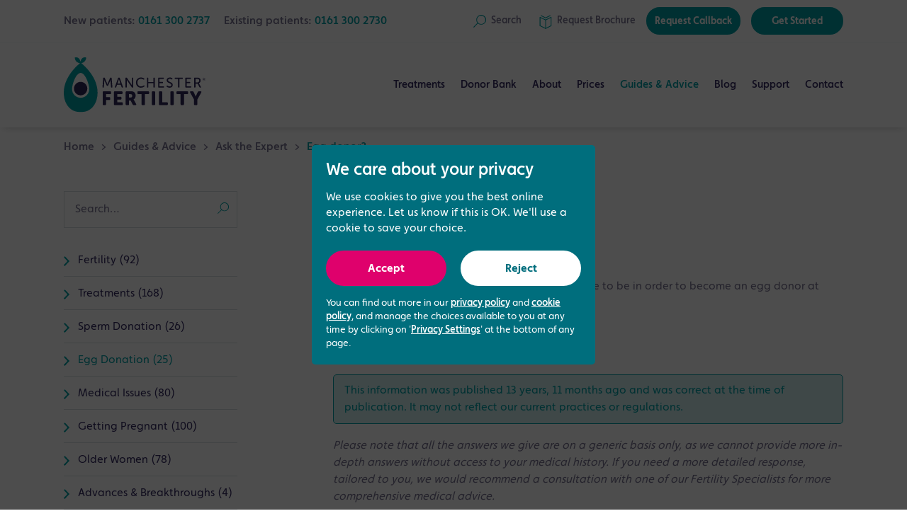

--- FILE ---
content_type: text/html; charset=utf-8
request_url: https://www.manchesterfertility.com/learn/ask-expert/egg-donation/egg-donor/
body_size: 9815
content:
<!DOCTYPE html><html class="no-js" lang="en-gb"><head><meta charset="utf-8"/><meta content="ie=edge" http-equiv="x-ua-compatible"/><title>Egg donor? | January 2012 | Your Fertility Questions Answered | Manchester Fertility</title><meta content="I would like to know what my AMH level would have to be in order to become an egg donor at your clinic. Thanks, Samantha" name="description"/><meta content="width=device-width, initial-scale=1, shrink-to-fit=no" name="viewport"/><link href="/static/favicon/apple-touch-icon.png" rel="icon" sizes="192x192"/><link href="/static/favicon/apple-touch-icon.png" rel="apple-touch-icon"/><script>
      analyticsEnabled = true;
      dataLayer = [];
    </script><link crossorigin="" href="/static/css/main.css?v=1764864179" rel="stylesheet"/><meta content="Manchester Fertility" property="og:site_name"/><meta content="@ManchesterIVF" name="twitter:site"/><meta content="article" property="og:type"/><meta content="Ask The Expert - Egg donor?" property="og:title"/><meta content="Our expert answers: I would like to know what my AMH level would have to be in order to become an egg donor at your clinic. Thanks, Samantha " property="og:description"/><meta content="https://www.manchesterfertility.com/learn/ask-expert/egg-donation/egg-donor/" property="og:url"/><meta content="https://www.facebook.com/ManchesterFertility" property="article:publisher"/><meta content="2012-01-17T00:00:00+00:00" property="article:published_time"/><meta content="summary" name="twitter:card"/><script type="application/ld+json">
    {
      "@context": "https://schema.org",
      "@type": "FAQPage",
      "mainEntity": [
        {
          "@type": "Question",
          "name": "I would like to know what my AMH level would have to be in order to become an egg donor at your clinic. Thanks, Samantha ",
          "acceptedAnswer": {
            "@type": "Answer",
            "text": "\u003Cp class\u003D\u0022p1\u0022\u003ETo be an egg donor your AMH should be over 16 pmol/l.\u003C/p\u003E"
          }
        }
      ]
    }
  </script><meta content="KCJFGA8W4rc4IxH18OBtCvkhYnc78YKZS18fpBVOYyc" name="google-site-verification"/><link href="https://www.manchesterfertility.com/learn/ask-expert/egg-donation/egg-donor/" rel="canonical"/><link href="https://www.manchesterfertility.com/learn/ask-expert/egg-donation/egg-donor/" hreflang="en-GB" rel="alternate"/><script type="application/ld+json">
  {
    "@context": "https://schema.org",
    "@type": "BreadcrumbList",
    "itemListElement": [
      

  {
    "@type": "ListItem",
    "position": 1,
    "name": "Home",
    "item": "https://www.manchesterfertility.com/"
  }
  ,

  {
    "@type": "ListItem",
    "position": 2,
    "name": "Guides \u0026 Advice",
    "item": "https://www.manchesterfertility.com/learn/"
  }
  ,

  {
    "@type": "ListItem",
    "position": 3,
    "name": "Ask the Expert",
    "item": "https://www.manchesterfertility.com/learn/ask\u002Dexpert/"
  }
  


  ,
  {
    "@type": "ListItem",
    "position": 4,
    "name": "Egg donor?",
    "item": "https://www.manchesterfertility.com/learn/ask\u002Dexpert/egg\u002Ddonation/egg\u002Ddonor/"
  }


    ]
  }
</script><script type="application/ld+json">
{
  "@context": "https://schema.org/",
  "@type": "WebSite",
  "name": "Manchester Fertility",
  "url": "https://www.manchesterfertility.com",
  "potentialAction": {
    "@type": "SearchAction",
    "target": "https://www.manchesterfertility.com/search/?q={search_term_string}",
    "query-input": "required name=search_term_string"
  }
}
</script></head><body><header class="header js-header js-push" data-scroll-header="true"><div class="header__toolbar"><div class="header__toolbar__container"><div class="contact-menu"><p class="contact-menu__item">New patients: <a class="contact-menu__tel rulertel" href="tel:01613002737">0161 300 2737</a></p><p class="contact-menu__item">Existing patients: <a class="contact-menu__tel" href="tel:01613002730">0161 300 2730</a></p></div><div class="account-menu"><a aria-label="Search" class="account-menu__link js-search-trigger" href="#"><div class="account-menu__link__icon"><svg viewBox="0 0 16 16" xmlns="http://www.w3.org/2000/svg"><path d="M9.8 0C6.4 0 3.7 2.8 3.7 6.2c0 1.5.6 2.9 1.4 4L0 15.3l.7.7 5.1-5.2c1 1 2.5 1.5 4.1 1.5 3.4 0 6.2-2.8 6.2-6.2C16 2.8 13.3 0 9.8 0zm0 11.5c-2.8 0-5.2-2.4-5.2-5.3S7 1 9.8 1 15 3.4 15 6.3s-2.2 5.2-5.2 5.2z" fill="#03a3a6"></path></svg></div><div class="account-menu__link__label">Search</div></a> <a aria-label="Request a Brochure" class="account-menu__link" href="/get-started/brochure-request/"><div class="account-menu__link__icon"><svg viewBox="0 0 16 18" xmlns="http://www.w3.org/2000/svg"><g fill="none" fill-rule="evenodd" stroke="none" stroke-linecap="round" stroke-linejoin="round" stroke-width="1"><g stroke="#03A3A6" transform="translate(-898.000000, -22.000000)"><g transform="translate(899.000000, 23.000000)"><polygon points="6.95652174 5.53871304 13.9130435 2.06045217 13.9130435 12.8430609 6.95652174 16.3213217 -5.41788836e-14 12.8430609 -5.41788836e-14 2.06045217"></polygon><polyline points="12.5210435 1.48769885e-14 6.95582609 2.816 1.3906087 1.48769885e-14"></polyline><path d="M6.95652174,5.53871304 L6.95652174,16.3213217"></path></g></g></g></svg></div><div class="account-menu__link__label"><span class="non-essential">Request </span>Brochure</div></a> <a class="account-menu__link account-menu__link--btn" href="/get-started/request-callback/">Request Callback</a> <a class="account-menu__link account-menu__link--btn" href="/get-started/">Get Started</a></div></div></div><div class="header__row"><a class="header__logo" href="/"><img alt="Manchester Fertility" src="/static/img/logo.svg"/></a><nav class="nav-bar"><ul class="nav-bar__list"><li class="nav-bar__item nav-bar__item--has-children"><a class="nav-bar__link" href="/treatments/">Treatments</a><div class="nav-bar__subnav"><ul class="nav-bar__subnav__list"><li class="nav-bar__subnav__item"><a class="nav-bar__subnav__link" href="/treatments/">Treatments Overview</a></li><li class="nav-bar__subnav__item nav-bar__subnav__item--has-popout"><a class="nav-bar__subnav__link" href="/treatments/fertility-treatments/">Fertility Treatments</a><ul class="nav-bar__subsubnav__list nav-bar__subsubnav__list--popout"><li class="nav-bar__subsubnav__item"><a class="nav-bar__subsubnav__link" href="/treatments/fertility-treatments/ivf/">IVF Treatment</a></li><li class="nav-bar__subsubnav__item"><a class="nav-bar__subsubnav__link" href="/treatments/fertility-treatments/icsi/">ICSI Treatment</a></li><li class="nav-bar__subsubnav__item"><a class="nav-bar__subsubnav__link" href="/treatments/fertility-treatments/iui/">Intrauterine Insemination (IUI)</a></li><li class="nav-bar__subsubnav__item"><a class="nav-bar__subsubnav__link" href="/treatments/fertility-treatments/ivf-with-donor-eggs/">IVF using Donor Eggs</a></li><li class="nav-bar__subsubnav__item"><a class="nav-bar__subsubnav__link" href="/treatments/fertility-treatments/donor-sperm-insemination/">IVF using a Sperm Donor</a></li><li class="nav-bar__subsubnav__item"><a class="nav-bar__subsubnav__link" href="/treatments/fertility-treatments/frozen-embryo-transfer/">Frozen Embryo Transfer</a></li><li class="nav-bar__subsubnav__item"><a class="nav-bar__subsubnav__link" href="/treatments/fertility-treatments/induction-ovulation/">Induction of Ovulation</a></li><li class="nav-bar__subsubnav__item"><a class="nav-bar__subsubnav__link" href="/treatments/fertility-treatments/modified-natural-cycle-ivf/">Modified Natural Cycle IVF</a></li><li class="nav-bar__subsubnav__item"><a class="nav-bar__subsubnav__link" href="/treatments/fertility-treatments/surrogacy/">Surrogacy</a></li><li class="nav-bar__subsubnav__item"><a class="nav-bar__subsubnav__link" href="/treatments/fertility-treatments/reciprocal-ivf/">Reciprocal IVF Treatment</a></li></ul></li><li class="nav-bar__subnav__item nav-bar__subnav__item--has-popout"><a class="nav-bar__subnav__link" href="/treatments/fertility-testing/">Fertility Testing</a><ul class="nav-bar__subsubnav__list nav-bar__subsubnav__list--popout"><li class="nav-bar__subsubnav__item"><a class="nav-bar__subsubnav__link" href="/treatments/fertility-testing/fertility-assessments/">Fertility Assessments</a></li><li class="nav-bar__subsubnav__item"><a class="nav-bar__subsubnav__link" href="/treatments/fertility-testing/male-fertility-reviews/">Male Fertility Reviews</a></li><li class="nav-bar__subsubnav__item"><a class="nav-bar__subsubnav__link" href="/treatments/fertility-testing/ovarian-reserve-testing/">Ovarian Reserve Testing</a></li></ul></li><li class="nav-bar__subnav__item nav-bar__subnav__item--has-popout"><a class="nav-bar__subnav__link" href="/treatments/fertility-preservation/">Fertility Preservation</a><ul class="nav-bar__subsubnav__list nav-bar__subsubnav__list--popout"><li class="nav-bar__subsubnav__item"><a class="nav-bar__subsubnav__link" href="/treatments/fertility-preservation/egg-freezing/">Egg Freezing</a></li><li class="nav-bar__subsubnav__item"><a class="nav-bar__subsubnav__link" href="/treatments/fertility-preservation/sperm-freezing/">Sperm Freezing</a></li></ul></li><li class="nav-bar__subnav__item nav-bar__subnav__item--has-popout"><a class="nav-bar__subnav__link" href="/treatments/male-fertility/">Male Reproductive Health</a><ul class="nav-bar__subsubnav__list nav-bar__subsubnav__list--center-aligned nav-bar__subsubnav__list--popout"><li class="nav-bar__subsubnav__item"><a class="nav-bar__subsubnav__link" href="/treatments/male-fertility/male-fertility-experts/">Male Fertility Experts</a></li><li class="nav-bar__subsubnav__item"><a class="nav-bar__subsubnav__link" href="/treatments/male-fertility/male-fertility-issues/">Male Fertility Issues</a></li><li class="nav-bar__subsubnav__item"><a class="nav-bar__subsubnav__link" href="/treatments/male-fertility/surgical-sperm-retrieval/">Surgical Sperm Retrieval</a></li><li class="nav-bar__subsubnav__item"><a class="nav-bar__subsubnav__link" href="/treatments/male-fertility/spermcomet-dna-damage-test/">SpermComet DNA Test</a></li></ul></li><li class="nav-bar__subnav__item nav-bar__subnav__item--has-popout"><a class="nav-bar__subnav__link" href="/treatments/other-services/">Other Fertility Services</a><ul class="nav-bar__subsubnav__list nav-bar__subsubnav__list--center-aligned nav-bar__subsubnav__list--popout"><li class="nav-bar__subsubnav__item"><a class="nav-bar__subsubnav__link" href="/treatments/other-services/early-pregnancy-scan/">Early Pregnancy Scan</a></li><li class="nav-bar__subsubnav__item"><a class="nav-bar__subsubnav__link" href="/treatments/other-services/hycosy-testing/">HyCoSy Testing</a></li><li class="nav-bar__subsubnav__item"><a class="nav-bar__subsubnav__link" href="/treatments/other-services/oocyte-quality-reporting/">MAGENTA™ &amp; VIOLET™ Reports</a></li></ul></li><li class="nav-bar__subnav__item nav-bar__subnav__item--has-popout"><a class="nav-bar__subnav__link" href="/treatments/add-ons/">Add-ons</a><ul class="nav-bar__subsubnav__list nav-bar__subsubnav__list--center-aligned nav-bar__subsubnav__list--popout"><li class="nav-bar__subsubnav__item"><a class="nav-bar__subsubnav__link" href="/treatments/add-ons/embryoglue/">EmbryoGlue</a></li><li class="nav-bar__subsubnav__item"><a class="nav-bar__subsubnav__link" href="/treatments/add-ons/embryoscope/">EmbryoScope Time-lapse Embryo Selection</a></li><li class="nav-bar__subsubnav__item"><a class="nav-bar__subsubnav__link" href="/treatments/add-ons/era/">Endometrial Receptivity Array Test (ERA)</a></li><li class="nav-bar__subsubnav__item"><a class="nav-bar__subsubnav__link" href="/treatments/add-ons/endometrial-scratch/">Endometrial Scratch</a></li><li class="nav-bar__subsubnav__item"><a class="nav-bar__subsubnav__link" href="/treatments/add-ons/pgt-a/">Preimplantation Genetic Testing for Aneuploidies (PGT-A)</a></li><li class="nav-bar__subsubnav__item"><a class="nav-bar__subsubnav__link" href="/treatments/add-ons/blastocyst-transfer/">Blastocyst Transfer</a></li><li class="nav-bar__subsubnav__item"><a class="nav-bar__subsubnav__link" href="/treatments/add-ons/zymot-advanced-sperm-selection/">ZyMot Advanced Sperm Selection</a></li></ul></li></ul></div></li><li class="nav-bar__item nav-bar__item--has-children"><a class="nav-bar__link" href="/donor-bank/">Donor Bank</a><div class="nav-bar__subnav"><ul class="nav-bar__subnav__list"><li class="nav-bar__subnav__item"><a class="nav-bar__subnav__link" href="/donor-bank/">Overview</a></li><li class="nav-bar__subnav__item"><a class="nav-bar__subnav__link" href="/donor-bank/dedicated-donation-team/">Dedicated Donation Team</a></li><li class="nav-bar__subnav__item"><a class="nav-bar__subnav__link" href="/donor-bank/become-egg-donor/">Become an Egg Donor</a></li><li class="nav-bar__subnav__item"><a class="nav-bar__subnav__link" href="/donor-bank/become-sperm-donor/">Become a Sperm Donor</a></li><li class="nav-bar__subnav__item"><a class="nav-bar__subnav__link" href="/treatments/fertility-treatments/ivf-with-donor-eggs/">Looking for Donor Eggs?</a></li><li class="nav-bar__subnav__item"><a class="nav-bar__subnav__link" href="/donor-bank/buysperm/">Looking for Donor Sperm?</a></li></ul></div></li><li class="nav-bar__item nav-bar__item--has-children"><a class="nav-bar__link" href="/about/">About</a><div class="nav-bar__subnav"><ul class="nav-bar__subnav__list"><li class="nav-bar__subnav__item"><a class="nav-bar__subnav__link" href="/about/">About Us</a></li><li class="nav-bar__subnav__item"><a class="nav-bar__subnav__link" href="/about/our-clinic/">Our Clinic</a></li><li class="nav-bar__subnav__item"><a class="nav-bar__subnav__link" href="/about/meet-the-team/">Meet the Team</a></li><li class="nav-bar__subnav__item"><a class="nav-bar__subnav__link" href="/about/success-rates/">Success Rates</a></li><li class="nav-bar__subnav__item"><a class="nav-bar__subnav__link" href="/about/awards-ratings/">Awards &amp; Ratings</a></li><li class="nav-bar__subnav__item"><a class="nav-bar__subnav__link" href="/about/testimonials/">Testimonials</a></li><li class="nav-bar__subnav__item"><a class="nav-bar__subnav__link" href="/about/patient-stories/">Patient Stories</a></li><li class="nav-bar__subnav__item"><a class="nav-bar__subnav__link" href="/about/events/">Events</a></li><li class="nav-bar__subnav__item"><a class="nav-bar__subnav__link" href="/about/press-coverage/">Press Coverage</a></li><li class="nav-bar__subnav__item"><a class="nav-bar__subnav__link" href="/about/clinics-and-partners/">Clinics and Partners</a></li><li class="nav-bar__subnav__item"><a class="nav-bar__subnav__link" href="/about/careers/">Careers</a></li></ul></div></li><li class="nav-bar__item nav-bar__item--has-children"><a class="nav-bar__link" href="/prices/">Prices</a><div class="nav-bar__subnav"><ul class="nav-bar__subnav__list"><li class="nav-bar__subnav__item"><a class="nav-bar__subnav__link" href="/prices/">Price List &amp; Packages</a></li><li class="nav-bar__subnav__item"><a class="nav-bar__subnav__link" href="/prices/#pre-paid-plans">IVF Funding &amp; Finance Packages</a></li><li class="nav-bar__subnav__item"><a class="nav-bar__subnav__link" href="/prices/understanding-ivf-costs/">Understanding IVF Costs</a></li></ul></div></li><li class="nav-bar__item nav-bar__item--current nav-bar__item--has-children"><a class="nav-bar__link" href="/learn/">Guides &amp; Advice</a><div class="nav-bar__subnav"><ul class="nav-bar__subnav__list"><li class="nav-bar__subnav__item"><a class="nav-bar__subnav__link" href="/learn/">Overview</a></li><li class="nav-bar__subnav__item nav-bar__subnav__item--has-inline"><a class="nav-bar__subnav__link" href="/get-started/">Get Started</a><ul class="nav-bar__subsubnav__list nav-bar__subsubnav__list--inline"><li class="nav-bar__subsubnav__item"><a class="nav-bar__subsubnav__link" href="/learn/get-started/121-discovery-appointment/">1-2-1 Discovery Appointment</a></li><li class="nav-bar__subsubnav__item"><a class="nav-bar__subsubnav__link" href="/treatments/fertility-testing/fertility-assessments/">Fertility Assessment</a></li><li class="nav-bar__subsubnav__item"><a class="nav-bar__subsubnav__link" href="/learn/get-started/things-to-consider-before-ivf/">Things to consider before IVF</a></li></ul></li><li class="nav-bar__subnav__item nav-bar__subnav__item--has-inline"><a class="nav-bar__subnav__link" href="/learn/guides/">Fertility Guides</a><ul class="nav-bar__subsubnav__list nav-bar__subsubnav__list--inline"><li class="nav-bar__subsubnav__item"><a class="nav-bar__subsubnav__link" href="/learn/guides/guide-single-women/">Guide for single women</a></li><li class="nav-bar__subsubnav__item"><a class="nav-bar__subsubnav__link" href="/learn/guides/guide-older-women/">Guide for older women</a></li><li class="nav-bar__subsubnav__item"><a class="nav-bar__subsubnav__link" href="/learn/guides/guide-men/">Guide for men</a></li><li class="nav-bar__subsubnav__item"><a class="nav-bar__subsubnav__link" href="/learn/guides/guide-female-couples/">Guide for female couples</a></li><li class="nav-bar__subsubnav__item"><a class="nav-bar__subsubnav__link" href="/learn/guides/guide-male-couples/">Guide for male couples</a></li></ul></li><li class="nav-bar__subnav__item nav-bar__subnav__item--current"><a class="nav-bar__subnav__link" href="/learn/ask-expert/">Ask the Expert</a></li><li class="nav-bar__subnav__item"><a class="nav-bar__subnav__link" href="/learn/faqs/">FAQs</a></li><li class="nav-bar__subnav__item"><a class="nav-bar__subnav__link" href="/learn/fertility-jargon-buster/">Fertility Jargon Buster</a></li><li class="nav-bar__subnav__item"><a class="nav-bar__subnav__link" href="/learn/useful-resources/">Useful resources</a></li></ul></div></li><li class="nav-bar__item"><a class="nav-bar__link" href="/blog/">Blog</a></li><li class="nav-bar__item nav-bar__item--has-children"><a class="nav-bar__link" href="/patient-support/">Support</a><div class="nav-bar__subnav"><ul class="nav-bar__subnav__list"><li class="nav-bar__subnav__item"><a class="nav-bar__subnav__link" href="/patient-support/counselling/">Fertility Counselling</a></li><li class="nav-bar__subnav__item"><a class="nav-bar__subnav__link" href="/patient-support/support-group/">Support Group</a></li><li class="nav-bar__subnav__item"><a class="nav-bar__subnav__link" href="/patient-support/fertility-support-midwife/">Fertility Support Midwife</a></li><li class="nav-bar__subnav__item"><a class="nav-bar__subnav__link" href="/patient-support/fertility-coaching/">Fertility Coaching</a></li><li class="nav-bar__subnav__item"><a class="nav-bar__subnav__link" href="/patient-support/alternative-therapy/">Alternative Fertility Therapy</a></li><li class="nav-bar__subnav__item"><a class="nav-bar__subnav__link" href="/patient-support/amelya-patient-app/">Amelya Patient App</a></li></ul></div></li><li class="nav-bar__item nav-bar__item--has-children"><a class="nav-bar__link" href="/contact/">Contact</a><div class="nav-bar__subnav"><ul class="nav-bar__subnav__list"><li class="nav-bar__subnav__item"><a class="nav-bar__subnav__link" href="/contact/">Contact Us</a></li><li class="nav-bar__subnav__item"><a class="nav-bar__subnav__link" href="/contact/travelling-outside-our-region/">Travelling from outside our region</a></li></ul></div></li></ul></nav><div class="header__group"><a aria-label="Search" class="nav-search-btn js-search-trigger" href="#"><div class="nav-search-btn__icon"><svg height="22px" version="1.1" viewBox="0 0 22 22" width="22px" xmlns="http://www.w3.org/2000/svg" xmlns:xlink="http://www.w3.org/1999/xlink"><g id="icon-search-header" stroke="#00A0A5" stroke-width="2" transform="translate(1.000000, 1.000000)"><line id="Stroke-9" x1="0" x2="7.35926773" y1="19.7886564" y2="12.5"></line><path d="M12.4919614,15 C16.6398714,15 20,11.6515691 20,7.5072792 C20,3.36137172 16.6398714,0 12.4919614,0 C8.36012862,0 5,3.36137172 5,7.5072792 C5,11.6515691 8.36012862,15 12.4919614,15 L12.4919614,15 L12.4919614,15 Z" id="Stroke-10"></path></g></svg></div><div class="nav-search-btn__label">Search</div></a><button aria-label="Toggle navigation" class="nav-btn js-nav-btn" type="button"><span class="nav-btn__label">Menu</span> <span class="nav-btn__icon-bar"></span></button></div></div><div class="header__cta-bar"><div class="header__cta-bar__content"><a class="header__cta-bar__button header__cta-bar__button--call js-call-modal" href="/contact/">Call Now</a> <a class="header__cta-bar__button" href="/get-started/request-callback/">Request Callback</a> <a class="header__cta-bar__button" href="/get-started/">Get Started</a></div></div></header><div class="nav-drawer js-nav"><div class="nav-drawer__scroll-container"><ul class="nav-drawer__list"><li class="nav-drawer__item nav-drawer__item--current"><a class="nav-drawer__link" href="/">Home</a></li><li class="nav-drawer__item nav-drawer__item--parent js-nav-parent"><a class="nav-drawer__link" href="#">Treatments</a><ul class="nav-drawer__list is-hidden"><li class="nav-drawer__item nav-drawer__item--back js-nav-back"><a class="nav-drawer__link" href="#">Back</a></li><li class="nav-drawer__item"><a class="nav-drawer__link" href="/treatments/">Treatments Overview</a></li><li class="nav-drawer__item nav-drawer__item--parent js-nav-parent"><a class="nav-drawer__link" href="#">Fertility Treatments</a><ul class="nav-drawer__list is-hidden"><li class="nav-drawer__item nav-drawer__item--back js-nav-back"><a class="nav-drawer__link" href="#">Back</a></li><li class="nav-drawer__item"><a class="nav-drawer__link" href="/treatments/fertility-treatments/">Fertility Treatments Overview</a></li><li class="nav-drawer__item"><a class="nav-drawer__link" href="/treatments/fertility-treatments/ivf/">IVF Treatment</a></li><li class="nav-drawer__item"><a class="nav-drawer__link" href="/treatments/fertility-treatments/icsi/">ICSI Treatment</a></li><li class="nav-drawer__item"><a class="nav-drawer__link" href="/treatments/fertility-treatments/iui/">Intrauterine Insemination (IUI)</a></li><li class="nav-drawer__item"><a class="nav-drawer__link" href="/treatments/fertility-treatments/ivf-with-donor-eggs/">IVF using Donor Eggs</a></li><li class="nav-drawer__item"><a class="nav-drawer__link" href="/treatments/fertility-treatments/donor-sperm-insemination/">IVF using a Sperm Donor</a></li><li class="nav-drawer__item"><a class="nav-drawer__link" href="/treatments/fertility-treatments/frozen-embryo-transfer/">Frozen Embryo Transfer</a></li><li class="nav-drawer__item"><a class="nav-drawer__link" href="/treatments/fertility-treatments/induction-ovulation/">Induction of Ovulation</a></li><li class="nav-drawer__item"><a class="nav-drawer__link" href="/treatments/fertility-treatments/modified-natural-cycle-ivf/">Modified Natural Cycle IVF</a></li><li class="nav-drawer__item"><a class="nav-drawer__link" href="/treatments/fertility-treatments/surrogacy/">Surrogacy</a></li><li class="nav-drawer__item"><a class="nav-drawer__link" href="/treatments/fertility-treatments/reciprocal-ivf/">Reciprocal IVF Treatment</a></li><li class="nav-drawer__item nav-drawer__item--btn"><a class="nav-drawer__btn nav-drawer__btn--primary" href="/get-started/">Get Started</a></li><li class="nav-drawer__item nav-drawer__item--tel">New patients:<br/><a class="nav-drawer__tel rulertel" href="tel:01613002737">0161 300 2737</a> <br/> Existing patients:<br/><a class="nav-drawer__tel" href="tel:01613002730">0161 300 2730</a> <span class="nav-drawer__tel-info">We open <span>today</span> at <span>8:00am</span></span></li></ul></li><li class="nav-drawer__item nav-drawer__item--parent js-nav-parent"><a class="nav-drawer__link" href="#">Fertility Testing</a><ul class="nav-drawer__list is-hidden"><li class="nav-drawer__item nav-drawer__item--back js-nav-back"><a class="nav-drawer__link" href="#">Back</a></li><li class="nav-drawer__item"><a class="nav-drawer__link" href="/treatments/fertility-testing/">Fertility Testing Overview</a></li><li class="nav-drawer__item"><a class="nav-drawer__link" href="/treatments/fertility-testing/fertility-assessments/">Fertility Assessments</a></li><li class="nav-drawer__item"><a class="nav-drawer__link" href="/treatments/fertility-testing/male-fertility-reviews/">Male Fertility Reviews</a></li><li class="nav-drawer__item"><a class="nav-drawer__link" href="/treatments/fertility-testing/ovarian-reserve-testing/">Ovarian Reserve Testing</a></li><li class="nav-drawer__item nav-drawer__item--btn"><a class="nav-drawer__btn nav-drawer__btn--primary" href="/get-started/">Get Started</a></li><li class="nav-drawer__item nav-drawer__item--tel">New patients:<br/><a class="nav-drawer__tel rulertel" href="tel:01613002737">0161 300 2737</a> <br/> Existing patients:<br/><a class="nav-drawer__tel" href="tel:01613002730">0161 300 2730</a> <span class="nav-drawer__tel-info">We open <span>today</span> at <span>8:00am</span></span></li></ul></li><li class="nav-drawer__item nav-drawer__item--parent js-nav-parent"><a class="nav-drawer__link" href="#">Fertility Preservation</a><ul class="nav-drawer__list is-hidden"><li class="nav-drawer__item nav-drawer__item--back js-nav-back"><a class="nav-drawer__link" href="#">Back</a></li><li class="nav-drawer__item"><a class="nav-drawer__link" href="/treatments/fertility-preservation/">Fertility Preservation Overview</a></li><li class="nav-drawer__item"><a class="nav-drawer__link" href="/treatments/fertility-preservation/egg-freezing/">Egg Freezing</a></li><li class="nav-drawer__item"><a class="nav-drawer__link" href="/treatments/fertility-preservation/sperm-freezing/">Sperm Freezing</a></li><li class="nav-drawer__item nav-drawer__item--btn"><a class="nav-drawer__btn nav-drawer__btn--primary" href="/get-started/">Get Started</a></li><li class="nav-drawer__item nav-drawer__item--tel">New patients:<br/><a class="nav-drawer__tel rulertel" href="tel:01613002737">0161 300 2737</a> <br/> Existing patients:<br/><a class="nav-drawer__tel" href="tel:01613002730">0161 300 2730</a> <span class="nav-drawer__tel-info">We open <span>today</span> at <span>8:00am</span></span></li></ul></li><li class="nav-drawer__item nav-drawer__item--parent js-nav-parent"><a class="nav-drawer__link" href="#">Male Reproductive Health</a><ul class="nav-drawer__list is-hidden"><li class="nav-drawer__item nav-drawer__item--back js-nav-back"><a class="nav-drawer__link" href="#">Back</a></li><li class="nav-drawer__item"><a class="nav-drawer__link" href="/treatments/male-fertility/">Male Reproductive Health Overview</a></li><li class="nav-drawer__item"><a class="nav-drawer__link" href="/treatments/male-fertility/male-fertility-experts/">Male Fertility Experts</a></li><li class="nav-drawer__item"><a class="nav-drawer__link" href="/treatments/male-fertility/male-fertility-issues/">Male Fertility Issues</a></li><li class="nav-drawer__item"><a class="nav-drawer__link" href="/treatments/male-fertility/surgical-sperm-retrieval/">Surgical Sperm Retrieval</a></li><li class="nav-drawer__item"><a class="nav-drawer__link" href="/treatments/male-fertility/spermcomet-dna-damage-test/">SpermComet DNA Test</a></li><li class="nav-drawer__item nav-drawer__item--btn"><a class="nav-drawer__btn nav-drawer__btn--primary" href="/get-started/">Get Started</a></li><li class="nav-drawer__item nav-drawer__item--tel">New patients:<br/><a class="nav-drawer__tel rulertel" href="tel:01613002737">0161 300 2737</a> <br/> Existing patients:<br/><a class="nav-drawer__tel" href="tel:01613002730">0161 300 2730</a> <span class="nav-drawer__tel-info">We open <span>today</span> at <span>8:00am</span></span></li></ul></li><li class="nav-drawer__item nav-drawer__item--parent js-nav-parent"><a class="nav-drawer__link" href="#">Other Fertility Services</a><ul class="nav-drawer__list is-hidden"><li class="nav-drawer__item nav-drawer__item--back js-nav-back"><a class="nav-drawer__link" href="#">Back</a></li><li class="nav-drawer__item"><a class="nav-drawer__link" href="/treatments/other-services/">Other Fertility Services Overview</a></li><li class="nav-drawer__item"><a class="nav-drawer__link" href="/treatments/other-services/early-pregnancy-scan/">Early Pregnancy Scan</a></li><li class="nav-drawer__item"><a class="nav-drawer__link" href="/treatments/other-services/hycosy-testing/">HyCoSy Testing</a></li><li class="nav-drawer__item"><a class="nav-drawer__link" href="/treatments/other-services/oocyte-quality-reporting/">MAGENTA™ &amp; VIOLET™ Reports</a></li><li class="nav-drawer__item nav-drawer__item--btn"><a class="nav-drawer__btn nav-drawer__btn--primary" href="/get-started/">Get Started</a></li><li class="nav-drawer__item nav-drawer__item--tel">New patients:<br/><a class="nav-drawer__tel rulertel" href="tel:01613002737">0161 300 2737</a> <br/> Existing patients:<br/><a class="nav-drawer__tel" href="tel:01613002730">0161 300 2730</a> <span class="nav-drawer__tel-info">We open <span>today</span> at <span>8:00am</span></span></li></ul></li><li class="nav-drawer__item nav-drawer__item--parent js-nav-parent"><a class="nav-drawer__link" href="#">Add-ons</a><ul class="nav-drawer__list is-hidden"><li class="nav-drawer__item nav-drawer__item--back js-nav-back"><a class="nav-drawer__link" href="#">Back</a></li><li class="nav-drawer__item"><a class="nav-drawer__link" href="/treatments/add-ons/">Add-ons Overview</a></li><li class="nav-drawer__item"><a class="nav-drawer__link" href="/treatments/add-ons/embryoglue/">EmbryoGlue</a></li><li class="nav-drawer__item"><a class="nav-drawer__link" href="/treatments/add-ons/embryoscope/">EmbryoScope Time-lapse Embryo Selection</a></li><li class="nav-drawer__item"><a class="nav-drawer__link" href="/treatments/add-ons/era/">Endometrial Receptivity Array Test (ERA)</a></li><li class="nav-drawer__item"><a class="nav-drawer__link" href="/treatments/add-ons/endometrial-scratch/">Endometrial Scratch</a></li><li class="nav-drawer__item"><a class="nav-drawer__link" href="/treatments/add-ons/pgt-a/">Preimplantation Genetic Testing for Aneuploidies (PGT-A)</a></li><li class="nav-drawer__item"><a class="nav-drawer__link" href="/treatments/add-ons/blastocyst-transfer/">Blastocyst Transfer</a></li><li class="nav-drawer__item"><a class="nav-drawer__link" href="/treatments/add-ons/zymot-advanced-sperm-selection/">ZyMot Advanced Sperm Selection</a></li><li class="nav-drawer__item nav-drawer__item--btn"><a class="nav-drawer__btn nav-drawer__btn--primary" href="/get-started/">Get Started</a></li><li class="nav-drawer__item nav-drawer__item--tel">New patients:<br/><a class="nav-drawer__tel rulertel" href="tel:01613002737">0161 300 2737</a> <br/> Existing patients:<br/><a class="nav-drawer__tel" href="tel:01613002730">0161 300 2730</a> <span class="nav-drawer__tel-info">We open <span>today</span> at <span>8:00am</span></span></li></ul></li><li class="nav-drawer__item nav-drawer__item--btn"><a class="nav-drawer__btn nav-drawer__btn--primary" href="/get-started/">Get Started</a></li><li class="nav-drawer__item nav-drawer__item--tel">New patients:<br/><a class="nav-drawer__tel rulertel" href="tel:01613002737">0161 300 2737</a> <br/> Existing patients:<br/><a class="nav-drawer__tel" href="tel:01613002730">0161 300 2730</a> <span class="nav-drawer__tel-info">We open <span>today</span> at <span>8:00am</span></span></li></ul></li><li class="nav-drawer__item nav-drawer__item--parent js-nav-parent"><a class="nav-drawer__link" href="#">Donor Bank</a><ul class="nav-drawer__list is-hidden"><li class="nav-drawer__item nav-drawer__item--back js-nav-back"><a class="nav-drawer__link" href="#">Back</a></li><li class="nav-drawer__item"><a class="nav-drawer__link" href="/donor-bank/">Overview</a></li><li class="nav-drawer__item"><a class="nav-drawer__link" href="/donor-bank/dedicated-donation-team/">Dedicated Donation Team</a></li><li class="nav-drawer__item"><a class="nav-drawer__link" href="/donor-bank/become-egg-donor/">Become an Egg Donor</a></li><li class="nav-drawer__item"><a class="nav-drawer__link" href="/donor-bank/become-sperm-donor/">Become a Sperm Donor</a></li><li class="nav-drawer__item"><a class="nav-drawer__link" href="/treatments/fertility-treatments/ivf-with-donor-eggs/">Looking for Donor Eggs?</a></li><li class="nav-drawer__item"><a class="nav-drawer__link" href="/donor-bank/buysperm/">Looking for Donor Sperm?</a></li><li class="nav-drawer__item nav-drawer__item--btn"><a class="nav-drawer__btn nav-drawer__btn--primary" href="/get-started/">Get Started</a></li><li class="nav-drawer__item nav-drawer__item--tel">New patients:<br/><a class="nav-drawer__tel rulertel" href="tel:01613002737">0161 300 2737</a> <br/> Existing patients:<br/><a class="nav-drawer__tel" href="tel:01613002730">0161 300 2730</a> <span class="nav-drawer__tel-info">We open <span>today</span> at <span>8:00am</span></span></li></ul></li><li class="nav-drawer__item nav-drawer__item--parent js-nav-parent"><a class="nav-drawer__link" href="#">About</a><ul class="nav-drawer__list is-hidden"><li class="nav-drawer__item nav-drawer__item--back js-nav-back"><a class="nav-drawer__link" href="#">Back</a></li><li class="nav-drawer__item"><a class="nav-drawer__link" href="/about/">About Us</a></li><li class="nav-drawer__item"><a class="nav-drawer__link" href="/about/our-clinic/">Our Clinic</a></li><li class="nav-drawer__item"><a class="nav-drawer__link" href="/about/meet-the-team/">Meet the Team</a></li><li class="nav-drawer__item"><a class="nav-drawer__link" href="/about/success-rates/">Success Rates</a></li><li class="nav-drawer__item"><a class="nav-drawer__link" href="/about/awards-ratings/">Awards &amp; Ratings</a></li><li class="nav-drawer__item"><a class="nav-drawer__link" href="/about/testimonials/">Testimonials</a></li><li class="nav-drawer__item"><a class="nav-drawer__link" href="/about/patient-stories/">Patient Stories</a></li><li class="nav-drawer__item"><a class="nav-drawer__link" href="/about/events/">Events</a></li><li class="nav-drawer__item"><a class="nav-drawer__link" href="/about/press-coverage/">Press Coverage</a></li><li class="nav-drawer__item"><a class="nav-drawer__link" href="/about/clinics-and-partners/">Clinics and Partners</a></li><li class="nav-drawer__item"><a class="nav-drawer__link" href="/about/careers/">Careers</a></li><li class="nav-drawer__item nav-drawer__item--btn"><a class="nav-drawer__btn nav-drawer__btn--primary" href="/get-started/">Get Started</a></li><li class="nav-drawer__item nav-drawer__item--tel">New patients:<br/><a class="nav-drawer__tel rulertel" href="tel:01613002737">0161 300 2737</a> <br/> Existing patients:<br/><a class="nav-drawer__tel" href="tel:01613002730">0161 300 2730</a> <span class="nav-drawer__tel-info">We open <span>today</span> at <span>8:00am</span></span></li></ul></li><li class="nav-drawer__item nav-drawer__item--parent js-nav-parent"><a class="nav-drawer__link" href="#">Prices</a><ul class="nav-drawer__list is-hidden"><li class="nav-drawer__item nav-drawer__item--back js-nav-back"><a class="nav-drawer__link" href="#">Back</a></li><li class="nav-drawer__item"><a class="nav-drawer__link" href="/prices/">Price List &amp; Packages</a></li><li class="nav-drawer__item"><a class="nav-drawer__link" href="/prices/#pre-paid-plans">IVF Funding &amp; Finance Packages</a></li><li class="nav-drawer__item"><a class="nav-drawer__link" href="/prices/understanding-ivf-costs/">Understanding IVF Costs</a></li><li class="nav-drawer__item nav-drawer__item--btn"><a class="nav-drawer__btn nav-drawer__btn--primary" href="/get-started/">Get Started</a></li><li class="nav-drawer__item nav-drawer__item--tel">New patients:<br/><a class="nav-drawer__tel rulertel" href="tel:01613002737">0161 300 2737</a> <br/> Existing patients:<br/><a class="nav-drawer__tel" href="tel:01613002730">0161 300 2730</a> <span class="nav-drawer__tel-info">We open <span>today</span> at <span>8:00am</span></span></li></ul></li><li class="nav-drawer__item nav-drawer__item--parent js-nav-parent"><a class="nav-drawer__link" href="#">Guides &amp; Advice</a><ul class="nav-drawer__list"><li class="nav-drawer__item nav-drawer__item--back js-nav-back"><a class="nav-drawer__link" href="#">Back</a></li><li class="nav-drawer__item"><a class="nav-drawer__link" href="/learn/">Overview</a></li><li class="nav-drawer__item nav-drawer__item--inline-children"><a class="nav-drawer__link" href="/get-started/">Get Started</a><ul class="nav-drawer__inline-list"><li class="nav-drawer__inline-list__item"><a class="nav-drawer__inline-list__link" href="/learn/get-started/121-discovery-appointment/">1-2-1 Discovery Appointment</a></li><li class="nav-drawer__inline-list__item"><a class="nav-drawer__inline-list__link" href="/treatments/fertility-testing/fertility-assessments/">Fertility Assessment</a></li><li class="nav-drawer__inline-list__item"><a class="nav-drawer__inline-list__link" href="/learn/get-started/things-to-consider-before-ivf/">Things to consider before IVF</a></li></ul></li><li class="nav-drawer__item nav-drawer__item--inline-children"><a class="nav-drawer__link" href="/learn/guides/">Fertility Guides</a><ul class="nav-drawer__inline-list"><li class="nav-drawer__inline-list__item"><a class="nav-drawer__inline-list__link" href="/learn/guides/guide-single-women/">Guide for single women</a></li><li class="nav-drawer__inline-list__item"><a class="nav-drawer__inline-list__link" href="/learn/guides/guide-older-women/">Guide for older women</a></li><li class="nav-drawer__inline-list__item"><a class="nav-drawer__inline-list__link" href="/learn/guides/guide-men/">Guide for men</a></li><li class="nav-drawer__inline-list__item"><a class="nav-drawer__inline-list__link" href="/learn/guides/guide-female-couples/">Guide for female couples</a></li><li class="nav-drawer__inline-list__item"><a class="nav-drawer__inline-list__link" href="/learn/guides/guide-male-couples/">Guide for male couples</a></li></ul></li><li class="nav-drawer__item nav-drawer__item--current"><a class="nav-drawer__link" href="/learn/ask-expert/">Ask the Expert</a></li><li class="nav-drawer__item"><a class="nav-drawer__link" href="/learn/faqs/">FAQs</a></li><li class="nav-drawer__item"><a class="nav-drawer__link" href="/learn/fertility-jargon-buster/">Fertility Jargon Buster</a></li><li class="nav-drawer__item"><a class="nav-drawer__link" href="/learn/useful-resources/">Useful resources</a></li><li class="nav-drawer__item nav-drawer__item--btn"><a class="nav-drawer__btn nav-drawer__btn--primary" href="/get-started/">Get Started</a></li><li class="nav-drawer__item nav-drawer__item--tel">New patients:<br/><a class="nav-drawer__tel rulertel" href="tel:01613002737">0161 300 2737</a> <br/> Existing patients:<br/><a class="nav-drawer__tel" href="tel:01613002730">0161 300 2730</a> <span class="nav-drawer__tel-info">We open <span>today</span> at <span>8:00am</span></span></li></ul></li><li class="nav-drawer__item"><a class="nav-drawer__link" href="/blog/">Blog</a></li><li class="nav-drawer__item nav-drawer__item--parent js-nav-parent"><a class="nav-drawer__link" href="#">Support</a><ul class="nav-drawer__list is-hidden"><li class="nav-drawer__item nav-drawer__item--back js-nav-back"><a class="nav-drawer__link" href="#">Back</a></li><li class="nav-drawer__item"><a class="nav-drawer__link" href="/patient-support/">Support Overview</a></li><li class="nav-drawer__item"><a class="nav-drawer__link" href="/patient-support/counselling/">Fertility Counselling</a></li><li class="nav-drawer__item"><a class="nav-drawer__link" href="/patient-support/support-group/">Support Group</a></li><li class="nav-drawer__item"><a class="nav-drawer__link" href="/patient-support/fertility-support-midwife/">Fertility Support Midwife</a></li><li class="nav-drawer__item"><a class="nav-drawer__link" href="/patient-support/fertility-coaching/">Fertility Coaching</a></li><li class="nav-drawer__item"><a class="nav-drawer__link" href="/patient-support/alternative-therapy/">Alternative Fertility Therapy</a></li><li class="nav-drawer__item"><a class="nav-drawer__link" href="/patient-support/amelya-patient-app/">Amelya Patient App</a></li><li class="nav-drawer__item nav-drawer__item--btn"><a class="nav-drawer__btn nav-drawer__btn--primary" href="/get-started/">Get Started</a></li><li class="nav-drawer__item nav-drawer__item--tel">New patients:<br/><a class="nav-drawer__tel rulertel" href="tel:01613002737">0161 300 2737</a> <br/> Existing patients:<br/><a class="nav-drawer__tel" href="tel:01613002730">0161 300 2730</a> <span class="nav-drawer__tel-info">We open <span>today</span> at <span>8:00am</span></span></li></ul></li><li class="nav-drawer__item nav-drawer__item--parent js-nav-parent"><a class="nav-drawer__link" href="#">Contact</a><ul class="nav-drawer__list is-hidden"><li class="nav-drawer__item nav-drawer__item--back js-nav-back"><a class="nav-drawer__link" href="#">Back</a></li><li class="nav-drawer__item"><a class="nav-drawer__link" href="/contact/">Contact Us</a></li><li class="nav-drawer__item"><a class="nav-drawer__link" href="/contact/travelling-outside-our-region/">Travelling from outside our region</a></li><li class="nav-drawer__item nav-drawer__item--btn"><a class="nav-drawer__btn nav-drawer__btn--primary" href="/get-started/">Get Started</a></li><li class="nav-drawer__item nav-drawer__item--tel">New patients:<br/><a class="nav-drawer__tel rulertel" href="tel:01613002737">0161 300 2737</a> <br/> Existing patients:<br/><a class="nav-drawer__tel" href="tel:01613002730">0161 300 2730</a> <span class="nav-drawer__tel-info">We open <span>today</span> at <span>8:00am</span></span></li></ul></li><li class="nav-drawer__item"><a class="nav-drawer__link" href="/get-started/brochure-request/">Request a Brochure <span class="nav-drawer__link-icon"><svg viewBox="0 0 16 18" xmlns="http://www.w3.org/2000/svg"><g fill="none" fill-rule="evenodd" stroke="none" stroke-linecap="round" stroke-linejoin="round" stroke-width="1"><g stroke="#03A3A6" transform="translate(-898.000000, -22.000000)"><g transform="translate(899.000000, 23.000000)"><polygon points="6.95652174 5.53871304 13.9130435 2.06045217 13.9130435 12.8430609 6.95652174 16.3213217 -5.41788836e-14 12.8430609 -5.41788836e-14 2.06045217"></polygon><polyline points="12.5210435 1.48769885e-14 6.95582609 2.816 1.3906087 1.48769885e-14"></polyline><path d="M6.95652174,5.53871304 L6.95652174,16.3213217"></path></g></g></g></svg></span></a></li><li class="nav-drawer__item"><a class="nav-drawer__link" href="https://manchesterfertility.zoom.us/" rel="noopener" target="_blank">Virtual Appointment <span class="nav-drawer__link-icon"><svg version="1.1" viewBox="0 0 18 19" xmlns="http://www.w3.org/2000/svg" xmlns:xlink="http://www.w3.org/1999/xlink"><g fill="none" fill-rule="evenodd" stroke="none" stroke-width="1"><g fill="#00A6A7" transform="translate(-574.000000, -21.000000)"><g transform="translate(574.000000, 21.000000)"><path d="M10.7272727,1 C9.40018182,1 8.03790909,1.56945292 8.02481818,1.57840146 C7.97409091,1.60199309 7.91845455,1.61012813 7.86363636,1.61012813 C6.73618182,1.61012813 5.81818182,2.5212528 5.81818182,3.64470205 L5.81818182,5.27089689 C5.81818182,5.43359772 5.72327273,5.58084198 5.57681818,5.64592231 C5.28554545,5.77526947 5.01554545,5.9949156 5,6.08521456 L5,7.7114094 C5,7.91559894 5.252,8.11897498 5.49909091,8.11897498 C5.72572727,8.11897498 5.90818182,8.2979459 5.90818182,8.52572707 C5.90818182,10.5424039 7.628,13 9.63581818,13 C11.6379091,13 13.2497273,10.5505389 13.2497273,8.52572707 C13.2497273,8.2979459 13.433,8.11897498 13.6588182,8.11897498 C13.8944545,8.11897498 14,7.91559894 14,7.7114094 L14,6.08521456 C14,5.67846248 14,5.67846248 13.5909091,5.67846248 C13.3650909,5.67846248 13.1818182,5.49867806 13.1818182,5.27089689 L13.1818182,3.64470205 C13.1818182,1.86231442 12.3791818,1 10.7272727,1 L10.7272727,1 Z M9.64046154,14 C7.16038462,14 5.14061538,11.3093319 4.95361538,8.92626425 C4.41376923,8.75073139 4,8.26592632 4,7.73096901 L4,6.06006329 C4,5.54182339 4.51192308,5.15648695 4.84615385,4.97343125 L4.84615385,3.55245089 C4.84615385,1.97181921 6.12807692,0.676219476 7.72053846,0.626903099 C8.06069231,0.4923279 9.401,0 10.7692308,0 C12.9523077,0 14.1538462,1.26216491 14.1538462,3.55245089 L14.1538462,4.83969192 C15,5.00603021 15,5.67472685 15,6.06006329 L15,7.73096901 C15,8.29100245 14.681,8.75073139 14.2113846,8.91790555 C14.0387692,11.3427667 12.1036154,14 9.64046154,14 L9.64046154,14 Z"></path><path d="M17.562746,19 C17.3213817,19 17.1254919,18.8166667 17.1254919,18.5833333 C17.1254919,16.45 15.5277656,14.8333333 13.4088325,14.8333333 L12.6602536,14.8333333 L9.26803673,16.8491667 C9.12636642,16.9416667 8.94621775,16.9416667 8.80454744,16.8491667 L5.41320507,14.8333333 L4.66375164,14.8333333 C2.53957149,14.8333333 0.874508089,16.4833333 0.874508089,18.5833333 C0.874508089,18.8166667 0.679492785,19 0.437254045,19 C0.195889812,19 0,18.8166667 0,18.5833333 C0,16.0158333 2.04897245,14 4.66375164,14 L5.53825973,14 C5.62046349,14 5.70091823,14.0241667 5.77000437,14.0658333 L9.03629209,16.0075 L12.3025798,14.0658333 C12.3725404,14.0241667 12.4521207,14 12.5343244,14 L13.4088325,14 C16.0262352,14 18,15.9658333 18,18.5833333 C18,18.8166667 17.8049847,19 17.562746,19"></path><polyline points="15 17 14 17 14 16 13 16 13 17 12 17 12 17.999 13 17.999 13 19 14 19 14 17.999 15 17.999 15 17"></polyline></g></g></g></svg></span></a></li><li class="nav-drawer__item nav-drawer__item--btn"><a class="nav-drawer__btn nav-drawer__btn--primary" href="/get-started/">Get Started</a></li><li class="nav-drawer__item nav-drawer__item--tel">New patients:<br/><a class="nav-drawer__tel rulertel" href="tel:01613002737">0161 300 2737</a> <br/> Existing patients:<br/><a class="nav-drawer__tel" href="tel:01613002730">0161 300 2730</a> <span class="nav-drawer__tel-info">We open <span>today</span> at <span>8:00am</span></span></li></ul></div></div><div class="nav-overlay js-nav-overlay"></div><div class="search js-search"><div class="search__scroll-container search__reveal js-search-reveal"><div class="search__content-container"><div class="search__container"><div class="search__close js-search-trigger">Close</div><form action="/search/" class="search__form js-search-form" id="search" method="get"><input autocomplete="off" class="search__input js-search-input" name="q" placeholder="Search" type="text" value=""/><div class="search__clear js-search-clear"><div class="search__clear__icon-bar"></div></div></form><ul class="search__autocomplete-results"></ul></div></div></div></div><main class="content-area js-push" role="main"><div class="subnav subnav--breadcrumbs"><div class="container"><div class="row"><nav class="subnav__nav"><a class="subnav__link" href="/">Home</a> <span class="subnav__sep">&gt;</span> <a class="subnav__link" href="/learn/">Guides &amp; Advice</a> <span class="subnav__sep">&gt;</span> <a class="subnav__link" href="/learn/ask-expert/">Ask the Expert</a> <span class="subnav__sep">&gt;</span> <a class="subnav__link subnav__link--active" href="/learn/ask-expert/egg-donation/egg-donor/">Egg donor?</a></nav></div></div></div><div class="section section--default"><div class="container"><div class="row row--reverse"><div class="col-lg-8 offset-lg-1"><header class="section__header"><h1 class="section__title">Egg donor?</h1><p class="section__meta">Answered on 17th January 2012 in <a href="/learn/ask-expert/egg-donation/">Egg Donation</a></p></header><div class="expert-item"><div class="expert-item__question"><div class="expert-item__content"><p>I would like to know what my AMH level would have to be in order to become an egg donor at your clinic. Thanks, Samantha</p></div></div><div class="expert-item__answer open"><h3 class="expert-item__title">Our Expert's Answer</h3><div class="expert-item__content"><div class="alert alert--primary alert--al"><p>This information was published 13 years, 11 months ago and was correct at the time of publication. It may not reflect our current practices or regulations.</p></div><p><em>Please note that all the answers we give are on a generic basis only, as we cannot provide more in-depth answers without access to your medical history. If you need a more detailed response, tailored to you, we would recommend a consultation with one of our Fertility Specialists for more comprehensive medical advice.</em></p><p class="p1">To be an egg donor your AMH should be over 16 pmol/l.</p></div></div></div></div><div class="col-lg-3"><div class="inline-search"><form action="/learn/ask-expert/search/" class="inline-search__form" id="inline-search" method="get"><div class="inline-search__field-wrap"><input class="inline-search__field" name="q" placeholder="Search…" type="text" value=""/></div><button class="inline-search__submit" form="inline-search" type="submit"><svg viewBox="0 0 16 16" xmlns="http://www.w3.org/2000/svg"><path d="M9.8 0C6.4 0 3.7 2.8 3.7 6.2c0 1.5.6 2.9 1.4 4L0 15.3l.7.7 5.1-5.2c1 1 2.5 1.5 4.1 1.5 3.4 0 6.2-2.8 6.2-6.2C16 2.8 13.3 0 9.8 0zm0 11.5c-2.8 0-5.2-2.4-5.2-5.3S7 1 9.8 1 15 3.4 15 6.3s-2.2 5.2-5.2 5.2z" fill="#03a3a6"></path></svg></button></form></div><div class="sidenav"><ul class="sidenav__list"><li class="sidenav__item"><a class="sidenav__link" href="/learn/ask-expert/fertility/">Fertility (92)</a></li><li class="sidenav__item"><a class="sidenav__link" href="/learn/ask-expert/treatments/">Treatments (168)</a></li><li class="sidenav__item"><a class="sidenav__link" href="/learn/ask-expert/sperm-donation/">Sperm Donation (26)</a></li><li class="sidenav__item"><a class="sidenav__link sidenav__link--active" href="/learn/ask-expert/egg-donation/">Egg Donation (25)</a></li><li class="sidenav__item"><a class="sidenav__link" href="/learn/ask-expert/medical-issues/">Medical Issues (80)</a></li><li class="sidenav__item"><a class="sidenav__link" href="/learn/ask-expert/getting-pregnant/">Getting Pregnant (100)</a></li><li class="sidenav__item"><a class="sidenav__link" href="/learn/ask-expert/older-women/">Older Women (78)</a></li><li class="sidenav__item"><a class="sidenav__link" href="/learn/ask-expert/advances-breakthroughs/">Advances &amp; Breakthroughs (4)</a></li></ul></div></div></div></div></div><div class="section section--default section--short"><div class="container"><div class="doctify-container"><div id="0w4vrwn6_25100"></div><script src="https://www.doctify.com/get-script?widget_container_id=0w4vrwn6_25100&amp;type=horizontal-widget&amp;tenant=athena-uk&amp;language=en&amp;profileType=practice&amp;layoutType=layoutXL&amp;slugs=manchester_fertility&amp;background=000&amp;linkUrl=https://www.doctify.com/uk/practice/manchester_fertility"></script></div></div></div></main><footer class="footer js-push"><div class="footer__primary"><div class="container"><div class="row footer__row"><div class="footer__primary__col col-sm-6 col-md-3"><h3 class="footer__title">Treatments &amp; Services</h3><div class="footer__content"><ul class="menu"><li class="menu__item"><a class="menu__link" href="/treatments/fertility-treatments/ivf/">IVF Treatment</a></li><li class="menu__item"><a class="menu__link" href="/treatments/fertility-treatments/">Fertility Treatments</a></li><li class="menu__item"><a class="menu__link" href="/treatments/fertility-treatments/icsi/">ICSI Treatment</a></li><li class="menu__item"><a class="menu__link" href="/treatments/fertility-testing/">Fertility Testing</a></li><li class="menu__item"><a class="menu__link" href="/treatments/fertility-testing/fertility-assessments/">Fertility Asssessments</a></li><li class="menu__item"><a class="menu__link" href="/patient-support/">Patient Support</a></li><li class="menu__item"><a class="menu__link" href="/donor-bank/">Donor Sperm / Egg Bank</a></li></ul></div></div><div class="footer__primary__col col-sm-6 col-md-3"><h3 class="footer__title">Quick links</h3><div class="footer__content"><ul class="menu"><li class="menu__item"><a class="menu__link" href="/about/testimonials/">See what our patients say</a></li><li class="menu__item"><a class="menu__link" href="/about/case-studies/">Patient success stories</a></li><li class="menu__item"><a class="menu__link" href="/prices/">See our prices</a></li><li class="menu__item"><a class="menu__link" href="/about/success-rates/">Learn about our success rates</a></li><li class="menu__item"><a class="menu__link" href="/start-your-journey/">Learn more about your options</a></li><li class="menu__item"><a class="menu__link" href="/about/careers/">Careers at Manchester Fertility</a></li><li class="menu__item"><a class="menu__link" href="https://www.hfea.gov.uk/" rel="noopener" target="_blank">HFEA</a></li><li class="menu__item"><a class="menu__link" href="/coronavirus/">Coronavirus (COVID-19) Information</a></li></ul></div></div><div class="footer__primary__col col-sm-6 col-md-3"><h3 class="footer__title">Get Started</h3><div class="footer__content"><ul class="menu"><li class="menu__item"><a class="menu__link" href="/get-started/?type=self-referral">Book an appointment</a></li><li class="menu__item"><a class="menu__link" href="/get-started/?type=one-to-one">Book a free one-to-one</a></li><li class="menu__item"><a class="menu__link" href="/get-started/request-callback/">Request a callback</a></li><li class="menu__item"><a class="menu__link" href="/get-started/brochure-request/">Request a brochure</a></li><li class="menu__item"><a class="menu__link" href="/contact/">Ask a question</a></li><li class="menu__item"><a class="menu__link" href="https://manchesterfertility.zoom.us/">Virtual Appointment</a></li><li class="menu__item"><a class="menu__link" href="/patient-login/">Patient Login</a></li></ul></div></div><div class="footer__primary__col col-sm-6 col-md-3"><h3 class="footer__title">Learn more</h3><div class="footer__content"><ul class="menu"><li class="menu__item"><a class="menu__link" href="/blog/">Blog</a></li><li class="menu__item"><a class="menu__link" href="/learn/guides/">Fertility Guides</a></li><li class="menu__item"><a class="menu__link" href="/learn/ask-expert/">Ask the Expert</a></li><li class="menu__item"><a class="menu__link" href="/learn/faqs/">Frequently Asked Questions</a></li><li class="menu__item"><a class="menu__link" href="/learn/fertility-jargon-buster/">Fertility Jargon Buster</a></li><li class="menu__item"><a class="menu__link" href="/learn/useful-resources/">Useful Resources</a></li></ul></div></div></div><div class="footer__row footer__accreditations"><div class="footer__accreditations__col"><h3 class="footer__title">Licensed by HFEA</h3><div class="footer__content"><a class="footer__content__link" href="https://www.hfea.gov.uk" rel="noopener" target="_blank"><img alt="Manchester Fertility is licensed by the Human Fertilisation and Embryology Authority" class="footer__content__logo lazyload" height="70" src="/static/img/hfea-logo-simple.svg" width="190"/></a></div></div><div class="footer__accreditations__col"><h3 class="footer__title">Regulated by CQC</h3><div class="footer__content"><a class="footer__content__link" href="https://www.cqc.org.uk" rel="noopener" target="_blank"><img alt="Manchester Fertility is regulated by the Care Quality Commission" class="footer__content__logo lazyload" height="70" src="/static/img/cqc-logo.svg" width="148"/></a></div></div><div class="footer__accreditations__col"><h3 class="footer__title">Certified by ISO</h3><div class="footer__content"><a class="footer__content__link" href="https://www.iso.org" rel="noopener" target="_blank"><img alt="Manchester Fertility is ISO certified" class="footer__content__logo lazyload" height="100" src="/static/img/iso-9001-small.png" width="100"/></a></div></div><div class="footer__accreditations__col"><h3 class="footer__title">ISCAS Subscriber</h3><div class="footer__content"><a class="footer__content__link" href="https://iscas.cedr.com/" rel="noopener" target="_blank"><img alt="ISCAS subscriber" class="footer__content__logo lazyload" height="50" src="/static/img/iscas-logo.png" width="192"/></a></div></div><div class="footer__accreditations__col"><h3 class="footer__title">Cyber Essentials Plus Certified</h3><div class="footer__content"><a class="footer__content__link" href="https://www.ncsc.gov.uk/cyberessentials/overview" rel="noopener" target="_blank"><img alt="Cyber Essentials Plus Certified" class="footer__content__logo lazyload" height="100" src="/static/img/cyber-essentials-plus-logo.png" width="83"/></a></div></div></div></div></div><div class="footer__socials"><div class="container"><div class="row"><div class="col-xl-12"><ul class="social-list social-list--footer"><li class="social-list__item"><a aria-label="Our Facebook page" class="social-list__link" href="https://www.facebook.com/ManchesterFertility" rel="noopener" target="_blank"><img alt="Facebook" class="lazyload" data-src="/static/img/social-facebook.svg?v=2025" height="40" width="40"/></a></li><li class="social-list__item"><a aria-label="Our Instagram profile" class="social-list__link" href="https://instagram.com/fertilitymanchester" rel="noopener" target="_blank"><img alt="Instagram" class="lazyload" data-src="/static/img/social-instagram.svg?v=2025" height="40" width="40"/></a></li><li class="social-list__item"><a aria-label="Our Youtube channel" class="social-list__link" href="https://www.youtube.com/channel/UC8sGuiOI1oyyOGsXZCsQKcA" rel="noopener" target="_blank"><img alt="Youtube" class="lazyload" data-src="/static/img/social-youtube.svg?v=2025" height="40" width="40"/></a></li><li class="social-list__item"><a aria-label="TikTok" class="social-list__link" href="https://tiktok.com/@fertilitymanchester" rel="noopener" target="_blank"><img alt="TikTok" class="lazyload" data-src="/static/img/social-tiktok.svg?v=2025" height="40" width="40"/></a></li></ul></div></div></div></div><div class="footer__secondary"><div class="container"><div class="row"><div class="col-xl-9"><div class="footer__menu"><ul class="footer-list"><li class="footer-list__item"><a class="footer-list__link" href="/privacy-settings/">Privacy Settings</a></li><li class="footer-list__item"><a class="footer-list__link" href="/cookie-policy/">Cookies</a></li><li class="footer-list__item"><a class="footer-list__link" href="/privacy/">Privacy Policy</a></li><li class="footer-list__item"><a class="footer-list__link" href="/terms-and-conditions/">Terms &amp; Conditions</a></li><li class="footer-list__item"><a class="footer-list__link" href="/press-enquiries/">Press</a></li><li class="footer-list__item"><a class="footer-list__link" href="/how-to-complain/"><strong>How To Complain</strong></a></li><li class="footer-list__item"><a class="footer-list__link" href="/certifications/">Certifications</a></li><li class="footer-list__item"><a class="footer-list__link" href="/quality-policy/">Quality Policy</a></li></ul></div><div class="footer__smallprint"><span class="footer__smallprint__item">Manchester Fertility Services Ltd, trading as Manchester Fertility.</span> <span class="footer__smallprint__item">Manchester Fertility is the registered trademark of Manchester Fertility Services Ltd.</span> <span class="footer__smallprint__item">Company #1902981</span></div></div><div class="col-xl-3"><div class="footer__award"><img alt="Manchester Fertility was awarded Best Fertility Clinic in North West England, and a Patietn Care Excellence Award for Cheshire" class="footer__content__logo lazyload" data-src="/static/img/awards/footer-award-combined.png" height="100" width="210"/></div></div></div></div></div></footer><div class="call-modal"><div class="call-modal__background"></div><div class="call-modal__content"><a class="call-modal__close" href="#">Close</a><h2 class="call-modal__title">Call now</h2><div class="call-modal__item"><p class="call-modal__item-name">New patients</p><a class="call-modal__item-number rulertel" href="tel:0161 300 2737">0161 300 2737</a><p class="call-modal__item-hours">Lines open 8am - 6pm, Monday - Friday.</p></div><div class="call-modal__item"><p class="call-modal__item-name">Existing patients</p><a class="call-modal__item-number" href="tel:0161 300 2730">0161 300 2730</a><p class="call-modal__item-hours">Lines open 7:30am - 6pm, Monday - Friday.</p></div><div class="call-modal__item"><p class="call-modal__item-hours">Weekends and Bank Holidays - lines open 8am - 12pm.</p></div></div></div><div class="cookie-modal"><div class="cookie-modal__background"></div><div class="cookie-modal__content"><h2 class="cookie-modal__title">We care about your privacy</h2><div class="cookie-modal__body"><p>We use cookies to give you the best online experience. Let us know if this is OK. We'll use a cookie to save your choice.</p></div><div class="cookie-modal__actions"><a class="cookie-modal__action cookie-modal__action--accept js-accept-cookies" href="#">Accept</a> <a class="cookie-modal__action cookie-modal__action--reject js-decline-cookies" href="#">Reject</a></div><div class="cookie-modal__footer"><p>You can find out more in our <a href="/privacy/">privacy policy</a> and <a href="/cookie-policy/">cookie policy</a>, and manage the choices available to you at any time by clicking on '<a href="/privacy-settings/">Privacy Settings</a>' at the bottom of any page.</p></div></div></div><div class="exit-modal"><div class="exit-modal__content"><div class="exit-modal__main-content"><img alt="Friendly Manchester Fertility staff member" class="exit-modal__image" src="/static/img/exit-intent-green.jpg?v=2"/><h2 class="exit-modal__title">Did we answer all your fertility questions today?</h2><div class="exit-modal__body"><p>If you still feel you need more guidance and support, you can book a FREE 1-2-1 discovery meeting to talk through the options available to you.</p></div></div><div class="exit-modal__actions"><a class="exit-modal__action exit-modal__action--accept js-exit-modal-cta" href="/get-started/?type=one-to-one&amp;utm_campaign=exit-intent">Book a FREE 1-2-1 Discovery Appointment</a> <a class="exit-modal__action exit-modal__action--reject js-exit-modal-close" href="#">No, thank you</a></div></div></div><script src="/static/CACHE/js/output.58421c1f4439.js"></script><script> window.RECAPTCHA_SITE_KEY = "6LfjU3okAAAAANEen7GIcCdrxrksXfQESWOCwiWx"; </script><script src="https://www.google.com/recaptcha/api.js?render=6LfjU3okAAAAANEen7GIcCdrxrksXfQESWOCwiWx"></script><script defer src="https://static.cloudflareinsights.com/beacon.min.js/vcd15cbe7772f49c399c6a5babf22c1241717689176015" integrity="sha512-ZpsOmlRQV6y907TI0dKBHq9Md29nnaEIPlkf84rnaERnq6zvWvPUqr2ft8M1aS28oN72PdrCzSjY4U6VaAw1EQ==" data-cf-beacon='{"version":"2024.11.0","token":"7457a6c4290a49c38a28b8b0674ffc52","r":1,"server_timing":{"name":{"cfCacheStatus":true,"cfEdge":true,"cfExtPri":true,"cfL4":true,"cfOrigin":true,"cfSpeedBrain":true},"location_startswith":null}}' crossorigin="anonymous"></script>
</body></html>

--- FILE ---
content_type: text/html; charset=utf-8
request_url: https://www.google.com/recaptcha/api2/anchor?ar=1&k=6LfjU3okAAAAANEen7GIcCdrxrksXfQESWOCwiWx&co=aHR0cHM6Ly93d3cubWFuY2hlc3RlcmZlcnRpbGl0eS5jb206NDQz&hl=en&v=7gg7H51Q-naNfhmCP3_R47ho&size=invisible&anchor-ms=20000&execute-ms=30000&cb=x4sb2gktjaoh
body_size: 48206
content:
<!DOCTYPE HTML><html dir="ltr" lang="en"><head><meta http-equiv="Content-Type" content="text/html; charset=UTF-8">
<meta http-equiv="X-UA-Compatible" content="IE=edge">
<title>reCAPTCHA</title>
<style type="text/css">
/* cyrillic-ext */
@font-face {
  font-family: 'Roboto';
  font-style: normal;
  font-weight: 400;
  font-stretch: 100%;
  src: url(//fonts.gstatic.com/s/roboto/v48/KFO7CnqEu92Fr1ME7kSn66aGLdTylUAMa3GUBHMdazTgWw.woff2) format('woff2');
  unicode-range: U+0460-052F, U+1C80-1C8A, U+20B4, U+2DE0-2DFF, U+A640-A69F, U+FE2E-FE2F;
}
/* cyrillic */
@font-face {
  font-family: 'Roboto';
  font-style: normal;
  font-weight: 400;
  font-stretch: 100%;
  src: url(//fonts.gstatic.com/s/roboto/v48/KFO7CnqEu92Fr1ME7kSn66aGLdTylUAMa3iUBHMdazTgWw.woff2) format('woff2');
  unicode-range: U+0301, U+0400-045F, U+0490-0491, U+04B0-04B1, U+2116;
}
/* greek-ext */
@font-face {
  font-family: 'Roboto';
  font-style: normal;
  font-weight: 400;
  font-stretch: 100%;
  src: url(//fonts.gstatic.com/s/roboto/v48/KFO7CnqEu92Fr1ME7kSn66aGLdTylUAMa3CUBHMdazTgWw.woff2) format('woff2');
  unicode-range: U+1F00-1FFF;
}
/* greek */
@font-face {
  font-family: 'Roboto';
  font-style: normal;
  font-weight: 400;
  font-stretch: 100%;
  src: url(//fonts.gstatic.com/s/roboto/v48/KFO7CnqEu92Fr1ME7kSn66aGLdTylUAMa3-UBHMdazTgWw.woff2) format('woff2');
  unicode-range: U+0370-0377, U+037A-037F, U+0384-038A, U+038C, U+038E-03A1, U+03A3-03FF;
}
/* math */
@font-face {
  font-family: 'Roboto';
  font-style: normal;
  font-weight: 400;
  font-stretch: 100%;
  src: url(//fonts.gstatic.com/s/roboto/v48/KFO7CnqEu92Fr1ME7kSn66aGLdTylUAMawCUBHMdazTgWw.woff2) format('woff2');
  unicode-range: U+0302-0303, U+0305, U+0307-0308, U+0310, U+0312, U+0315, U+031A, U+0326-0327, U+032C, U+032F-0330, U+0332-0333, U+0338, U+033A, U+0346, U+034D, U+0391-03A1, U+03A3-03A9, U+03B1-03C9, U+03D1, U+03D5-03D6, U+03F0-03F1, U+03F4-03F5, U+2016-2017, U+2034-2038, U+203C, U+2040, U+2043, U+2047, U+2050, U+2057, U+205F, U+2070-2071, U+2074-208E, U+2090-209C, U+20D0-20DC, U+20E1, U+20E5-20EF, U+2100-2112, U+2114-2115, U+2117-2121, U+2123-214F, U+2190, U+2192, U+2194-21AE, U+21B0-21E5, U+21F1-21F2, U+21F4-2211, U+2213-2214, U+2216-22FF, U+2308-230B, U+2310, U+2319, U+231C-2321, U+2336-237A, U+237C, U+2395, U+239B-23B7, U+23D0, U+23DC-23E1, U+2474-2475, U+25AF, U+25B3, U+25B7, U+25BD, U+25C1, U+25CA, U+25CC, U+25FB, U+266D-266F, U+27C0-27FF, U+2900-2AFF, U+2B0E-2B11, U+2B30-2B4C, U+2BFE, U+3030, U+FF5B, U+FF5D, U+1D400-1D7FF, U+1EE00-1EEFF;
}
/* symbols */
@font-face {
  font-family: 'Roboto';
  font-style: normal;
  font-weight: 400;
  font-stretch: 100%;
  src: url(//fonts.gstatic.com/s/roboto/v48/KFO7CnqEu92Fr1ME7kSn66aGLdTylUAMaxKUBHMdazTgWw.woff2) format('woff2');
  unicode-range: U+0001-000C, U+000E-001F, U+007F-009F, U+20DD-20E0, U+20E2-20E4, U+2150-218F, U+2190, U+2192, U+2194-2199, U+21AF, U+21E6-21F0, U+21F3, U+2218-2219, U+2299, U+22C4-22C6, U+2300-243F, U+2440-244A, U+2460-24FF, U+25A0-27BF, U+2800-28FF, U+2921-2922, U+2981, U+29BF, U+29EB, U+2B00-2BFF, U+4DC0-4DFF, U+FFF9-FFFB, U+10140-1018E, U+10190-1019C, U+101A0, U+101D0-101FD, U+102E0-102FB, U+10E60-10E7E, U+1D2C0-1D2D3, U+1D2E0-1D37F, U+1F000-1F0FF, U+1F100-1F1AD, U+1F1E6-1F1FF, U+1F30D-1F30F, U+1F315, U+1F31C, U+1F31E, U+1F320-1F32C, U+1F336, U+1F378, U+1F37D, U+1F382, U+1F393-1F39F, U+1F3A7-1F3A8, U+1F3AC-1F3AF, U+1F3C2, U+1F3C4-1F3C6, U+1F3CA-1F3CE, U+1F3D4-1F3E0, U+1F3ED, U+1F3F1-1F3F3, U+1F3F5-1F3F7, U+1F408, U+1F415, U+1F41F, U+1F426, U+1F43F, U+1F441-1F442, U+1F444, U+1F446-1F449, U+1F44C-1F44E, U+1F453, U+1F46A, U+1F47D, U+1F4A3, U+1F4B0, U+1F4B3, U+1F4B9, U+1F4BB, U+1F4BF, U+1F4C8-1F4CB, U+1F4D6, U+1F4DA, U+1F4DF, U+1F4E3-1F4E6, U+1F4EA-1F4ED, U+1F4F7, U+1F4F9-1F4FB, U+1F4FD-1F4FE, U+1F503, U+1F507-1F50B, U+1F50D, U+1F512-1F513, U+1F53E-1F54A, U+1F54F-1F5FA, U+1F610, U+1F650-1F67F, U+1F687, U+1F68D, U+1F691, U+1F694, U+1F698, U+1F6AD, U+1F6B2, U+1F6B9-1F6BA, U+1F6BC, U+1F6C6-1F6CF, U+1F6D3-1F6D7, U+1F6E0-1F6EA, U+1F6F0-1F6F3, U+1F6F7-1F6FC, U+1F700-1F7FF, U+1F800-1F80B, U+1F810-1F847, U+1F850-1F859, U+1F860-1F887, U+1F890-1F8AD, U+1F8B0-1F8BB, U+1F8C0-1F8C1, U+1F900-1F90B, U+1F93B, U+1F946, U+1F984, U+1F996, U+1F9E9, U+1FA00-1FA6F, U+1FA70-1FA7C, U+1FA80-1FA89, U+1FA8F-1FAC6, U+1FACE-1FADC, U+1FADF-1FAE9, U+1FAF0-1FAF8, U+1FB00-1FBFF;
}
/* vietnamese */
@font-face {
  font-family: 'Roboto';
  font-style: normal;
  font-weight: 400;
  font-stretch: 100%;
  src: url(//fonts.gstatic.com/s/roboto/v48/KFO7CnqEu92Fr1ME7kSn66aGLdTylUAMa3OUBHMdazTgWw.woff2) format('woff2');
  unicode-range: U+0102-0103, U+0110-0111, U+0128-0129, U+0168-0169, U+01A0-01A1, U+01AF-01B0, U+0300-0301, U+0303-0304, U+0308-0309, U+0323, U+0329, U+1EA0-1EF9, U+20AB;
}
/* latin-ext */
@font-face {
  font-family: 'Roboto';
  font-style: normal;
  font-weight: 400;
  font-stretch: 100%;
  src: url(//fonts.gstatic.com/s/roboto/v48/KFO7CnqEu92Fr1ME7kSn66aGLdTylUAMa3KUBHMdazTgWw.woff2) format('woff2');
  unicode-range: U+0100-02BA, U+02BD-02C5, U+02C7-02CC, U+02CE-02D7, U+02DD-02FF, U+0304, U+0308, U+0329, U+1D00-1DBF, U+1E00-1E9F, U+1EF2-1EFF, U+2020, U+20A0-20AB, U+20AD-20C0, U+2113, U+2C60-2C7F, U+A720-A7FF;
}
/* latin */
@font-face {
  font-family: 'Roboto';
  font-style: normal;
  font-weight: 400;
  font-stretch: 100%;
  src: url(//fonts.gstatic.com/s/roboto/v48/KFO7CnqEu92Fr1ME7kSn66aGLdTylUAMa3yUBHMdazQ.woff2) format('woff2');
  unicode-range: U+0000-00FF, U+0131, U+0152-0153, U+02BB-02BC, U+02C6, U+02DA, U+02DC, U+0304, U+0308, U+0329, U+2000-206F, U+20AC, U+2122, U+2191, U+2193, U+2212, U+2215, U+FEFF, U+FFFD;
}
/* cyrillic-ext */
@font-face {
  font-family: 'Roboto';
  font-style: normal;
  font-weight: 500;
  font-stretch: 100%;
  src: url(//fonts.gstatic.com/s/roboto/v48/KFO7CnqEu92Fr1ME7kSn66aGLdTylUAMa3GUBHMdazTgWw.woff2) format('woff2');
  unicode-range: U+0460-052F, U+1C80-1C8A, U+20B4, U+2DE0-2DFF, U+A640-A69F, U+FE2E-FE2F;
}
/* cyrillic */
@font-face {
  font-family: 'Roboto';
  font-style: normal;
  font-weight: 500;
  font-stretch: 100%;
  src: url(//fonts.gstatic.com/s/roboto/v48/KFO7CnqEu92Fr1ME7kSn66aGLdTylUAMa3iUBHMdazTgWw.woff2) format('woff2');
  unicode-range: U+0301, U+0400-045F, U+0490-0491, U+04B0-04B1, U+2116;
}
/* greek-ext */
@font-face {
  font-family: 'Roboto';
  font-style: normal;
  font-weight: 500;
  font-stretch: 100%;
  src: url(//fonts.gstatic.com/s/roboto/v48/KFO7CnqEu92Fr1ME7kSn66aGLdTylUAMa3CUBHMdazTgWw.woff2) format('woff2');
  unicode-range: U+1F00-1FFF;
}
/* greek */
@font-face {
  font-family: 'Roboto';
  font-style: normal;
  font-weight: 500;
  font-stretch: 100%;
  src: url(//fonts.gstatic.com/s/roboto/v48/KFO7CnqEu92Fr1ME7kSn66aGLdTylUAMa3-UBHMdazTgWw.woff2) format('woff2');
  unicode-range: U+0370-0377, U+037A-037F, U+0384-038A, U+038C, U+038E-03A1, U+03A3-03FF;
}
/* math */
@font-face {
  font-family: 'Roboto';
  font-style: normal;
  font-weight: 500;
  font-stretch: 100%;
  src: url(//fonts.gstatic.com/s/roboto/v48/KFO7CnqEu92Fr1ME7kSn66aGLdTylUAMawCUBHMdazTgWw.woff2) format('woff2');
  unicode-range: U+0302-0303, U+0305, U+0307-0308, U+0310, U+0312, U+0315, U+031A, U+0326-0327, U+032C, U+032F-0330, U+0332-0333, U+0338, U+033A, U+0346, U+034D, U+0391-03A1, U+03A3-03A9, U+03B1-03C9, U+03D1, U+03D5-03D6, U+03F0-03F1, U+03F4-03F5, U+2016-2017, U+2034-2038, U+203C, U+2040, U+2043, U+2047, U+2050, U+2057, U+205F, U+2070-2071, U+2074-208E, U+2090-209C, U+20D0-20DC, U+20E1, U+20E5-20EF, U+2100-2112, U+2114-2115, U+2117-2121, U+2123-214F, U+2190, U+2192, U+2194-21AE, U+21B0-21E5, U+21F1-21F2, U+21F4-2211, U+2213-2214, U+2216-22FF, U+2308-230B, U+2310, U+2319, U+231C-2321, U+2336-237A, U+237C, U+2395, U+239B-23B7, U+23D0, U+23DC-23E1, U+2474-2475, U+25AF, U+25B3, U+25B7, U+25BD, U+25C1, U+25CA, U+25CC, U+25FB, U+266D-266F, U+27C0-27FF, U+2900-2AFF, U+2B0E-2B11, U+2B30-2B4C, U+2BFE, U+3030, U+FF5B, U+FF5D, U+1D400-1D7FF, U+1EE00-1EEFF;
}
/* symbols */
@font-face {
  font-family: 'Roboto';
  font-style: normal;
  font-weight: 500;
  font-stretch: 100%;
  src: url(//fonts.gstatic.com/s/roboto/v48/KFO7CnqEu92Fr1ME7kSn66aGLdTylUAMaxKUBHMdazTgWw.woff2) format('woff2');
  unicode-range: U+0001-000C, U+000E-001F, U+007F-009F, U+20DD-20E0, U+20E2-20E4, U+2150-218F, U+2190, U+2192, U+2194-2199, U+21AF, U+21E6-21F0, U+21F3, U+2218-2219, U+2299, U+22C4-22C6, U+2300-243F, U+2440-244A, U+2460-24FF, U+25A0-27BF, U+2800-28FF, U+2921-2922, U+2981, U+29BF, U+29EB, U+2B00-2BFF, U+4DC0-4DFF, U+FFF9-FFFB, U+10140-1018E, U+10190-1019C, U+101A0, U+101D0-101FD, U+102E0-102FB, U+10E60-10E7E, U+1D2C0-1D2D3, U+1D2E0-1D37F, U+1F000-1F0FF, U+1F100-1F1AD, U+1F1E6-1F1FF, U+1F30D-1F30F, U+1F315, U+1F31C, U+1F31E, U+1F320-1F32C, U+1F336, U+1F378, U+1F37D, U+1F382, U+1F393-1F39F, U+1F3A7-1F3A8, U+1F3AC-1F3AF, U+1F3C2, U+1F3C4-1F3C6, U+1F3CA-1F3CE, U+1F3D4-1F3E0, U+1F3ED, U+1F3F1-1F3F3, U+1F3F5-1F3F7, U+1F408, U+1F415, U+1F41F, U+1F426, U+1F43F, U+1F441-1F442, U+1F444, U+1F446-1F449, U+1F44C-1F44E, U+1F453, U+1F46A, U+1F47D, U+1F4A3, U+1F4B0, U+1F4B3, U+1F4B9, U+1F4BB, U+1F4BF, U+1F4C8-1F4CB, U+1F4D6, U+1F4DA, U+1F4DF, U+1F4E3-1F4E6, U+1F4EA-1F4ED, U+1F4F7, U+1F4F9-1F4FB, U+1F4FD-1F4FE, U+1F503, U+1F507-1F50B, U+1F50D, U+1F512-1F513, U+1F53E-1F54A, U+1F54F-1F5FA, U+1F610, U+1F650-1F67F, U+1F687, U+1F68D, U+1F691, U+1F694, U+1F698, U+1F6AD, U+1F6B2, U+1F6B9-1F6BA, U+1F6BC, U+1F6C6-1F6CF, U+1F6D3-1F6D7, U+1F6E0-1F6EA, U+1F6F0-1F6F3, U+1F6F7-1F6FC, U+1F700-1F7FF, U+1F800-1F80B, U+1F810-1F847, U+1F850-1F859, U+1F860-1F887, U+1F890-1F8AD, U+1F8B0-1F8BB, U+1F8C0-1F8C1, U+1F900-1F90B, U+1F93B, U+1F946, U+1F984, U+1F996, U+1F9E9, U+1FA00-1FA6F, U+1FA70-1FA7C, U+1FA80-1FA89, U+1FA8F-1FAC6, U+1FACE-1FADC, U+1FADF-1FAE9, U+1FAF0-1FAF8, U+1FB00-1FBFF;
}
/* vietnamese */
@font-face {
  font-family: 'Roboto';
  font-style: normal;
  font-weight: 500;
  font-stretch: 100%;
  src: url(//fonts.gstatic.com/s/roboto/v48/KFO7CnqEu92Fr1ME7kSn66aGLdTylUAMa3OUBHMdazTgWw.woff2) format('woff2');
  unicode-range: U+0102-0103, U+0110-0111, U+0128-0129, U+0168-0169, U+01A0-01A1, U+01AF-01B0, U+0300-0301, U+0303-0304, U+0308-0309, U+0323, U+0329, U+1EA0-1EF9, U+20AB;
}
/* latin-ext */
@font-face {
  font-family: 'Roboto';
  font-style: normal;
  font-weight: 500;
  font-stretch: 100%;
  src: url(//fonts.gstatic.com/s/roboto/v48/KFO7CnqEu92Fr1ME7kSn66aGLdTylUAMa3KUBHMdazTgWw.woff2) format('woff2');
  unicode-range: U+0100-02BA, U+02BD-02C5, U+02C7-02CC, U+02CE-02D7, U+02DD-02FF, U+0304, U+0308, U+0329, U+1D00-1DBF, U+1E00-1E9F, U+1EF2-1EFF, U+2020, U+20A0-20AB, U+20AD-20C0, U+2113, U+2C60-2C7F, U+A720-A7FF;
}
/* latin */
@font-face {
  font-family: 'Roboto';
  font-style: normal;
  font-weight: 500;
  font-stretch: 100%;
  src: url(//fonts.gstatic.com/s/roboto/v48/KFO7CnqEu92Fr1ME7kSn66aGLdTylUAMa3yUBHMdazQ.woff2) format('woff2');
  unicode-range: U+0000-00FF, U+0131, U+0152-0153, U+02BB-02BC, U+02C6, U+02DA, U+02DC, U+0304, U+0308, U+0329, U+2000-206F, U+20AC, U+2122, U+2191, U+2193, U+2212, U+2215, U+FEFF, U+FFFD;
}
/* cyrillic-ext */
@font-face {
  font-family: 'Roboto';
  font-style: normal;
  font-weight: 900;
  font-stretch: 100%;
  src: url(//fonts.gstatic.com/s/roboto/v48/KFO7CnqEu92Fr1ME7kSn66aGLdTylUAMa3GUBHMdazTgWw.woff2) format('woff2');
  unicode-range: U+0460-052F, U+1C80-1C8A, U+20B4, U+2DE0-2DFF, U+A640-A69F, U+FE2E-FE2F;
}
/* cyrillic */
@font-face {
  font-family: 'Roboto';
  font-style: normal;
  font-weight: 900;
  font-stretch: 100%;
  src: url(//fonts.gstatic.com/s/roboto/v48/KFO7CnqEu92Fr1ME7kSn66aGLdTylUAMa3iUBHMdazTgWw.woff2) format('woff2');
  unicode-range: U+0301, U+0400-045F, U+0490-0491, U+04B0-04B1, U+2116;
}
/* greek-ext */
@font-face {
  font-family: 'Roboto';
  font-style: normal;
  font-weight: 900;
  font-stretch: 100%;
  src: url(//fonts.gstatic.com/s/roboto/v48/KFO7CnqEu92Fr1ME7kSn66aGLdTylUAMa3CUBHMdazTgWw.woff2) format('woff2');
  unicode-range: U+1F00-1FFF;
}
/* greek */
@font-face {
  font-family: 'Roboto';
  font-style: normal;
  font-weight: 900;
  font-stretch: 100%;
  src: url(//fonts.gstatic.com/s/roboto/v48/KFO7CnqEu92Fr1ME7kSn66aGLdTylUAMa3-UBHMdazTgWw.woff2) format('woff2');
  unicode-range: U+0370-0377, U+037A-037F, U+0384-038A, U+038C, U+038E-03A1, U+03A3-03FF;
}
/* math */
@font-face {
  font-family: 'Roboto';
  font-style: normal;
  font-weight: 900;
  font-stretch: 100%;
  src: url(//fonts.gstatic.com/s/roboto/v48/KFO7CnqEu92Fr1ME7kSn66aGLdTylUAMawCUBHMdazTgWw.woff2) format('woff2');
  unicode-range: U+0302-0303, U+0305, U+0307-0308, U+0310, U+0312, U+0315, U+031A, U+0326-0327, U+032C, U+032F-0330, U+0332-0333, U+0338, U+033A, U+0346, U+034D, U+0391-03A1, U+03A3-03A9, U+03B1-03C9, U+03D1, U+03D5-03D6, U+03F0-03F1, U+03F4-03F5, U+2016-2017, U+2034-2038, U+203C, U+2040, U+2043, U+2047, U+2050, U+2057, U+205F, U+2070-2071, U+2074-208E, U+2090-209C, U+20D0-20DC, U+20E1, U+20E5-20EF, U+2100-2112, U+2114-2115, U+2117-2121, U+2123-214F, U+2190, U+2192, U+2194-21AE, U+21B0-21E5, U+21F1-21F2, U+21F4-2211, U+2213-2214, U+2216-22FF, U+2308-230B, U+2310, U+2319, U+231C-2321, U+2336-237A, U+237C, U+2395, U+239B-23B7, U+23D0, U+23DC-23E1, U+2474-2475, U+25AF, U+25B3, U+25B7, U+25BD, U+25C1, U+25CA, U+25CC, U+25FB, U+266D-266F, U+27C0-27FF, U+2900-2AFF, U+2B0E-2B11, U+2B30-2B4C, U+2BFE, U+3030, U+FF5B, U+FF5D, U+1D400-1D7FF, U+1EE00-1EEFF;
}
/* symbols */
@font-face {
  font-family: 'Roboto';
  font-style: normal;
  font-weight: 900;
  font-stretch: 100%;
  src: url(//fonts.gstatic.com/s/roboto/v48/KFO7CnqEu92Fr1ME7kSn66aGLdTylUAMaxKUBHMdazTgWw.woff2) format('woff2');
  unicode-range: U+0001-000C, U+000E-001F, U+007F-009F, U+20DD-20E0, U+20E2-20E4, U+2150-218F, U+2190, U+2192, U+2194-2199, U+21AF, U+21E6-21F0, U+21F3, U+2218-2219, U+2299, U+22C4-22C6, U+2300-243F, U+2440-244A, U+2460-24FF, U+25A0-27BF, U+2800-28FF, U+2921-2922, U+2981, U+29BF, U+29EB, U+2B00-2BFF, U+4DC0-4DFF, U+FFF9-FFFB, U+10140-1018E, U+10190-1019C, U+101A0, U+101D0-101FD, U+102E0-102FB, U+10E60-10E7E, U+1D2C0-1D2D3, U+1D2E0-1D37F, U+1F000-1F0FF, U+1F100-1F1AD, U+1F1E6-1F1FF, U+1F30D-1F30F, U+1F315, U+1F31C, U+1F31E, U+1F320-1F32C, U+1F336, U+1F378, U+1F37D, U+1F382, U+1F393-1F39F, U+1F3A7-1F3A8, U+1F3AC-1F3AF, U+1F3C2, U+1F3C4-1F3C6, U+1F3CA-1F3CE, U+1F3D4-1F3E0, U+1F3ED, U+1F3F1-1F3F3, U+1F3F5-1F3F7, U+1F408, U+1F415, U+1F41F, U+1F426, U+1F43F, U+1F441-1F442, U+1F444, U+1F446-1F449, U+1F44C-1F44E, U+1F453, U+1F46A, U+1F47D, U+1F4A3, U+1F4B0, U+1F4B3, U+1F4B9, U+1F4BB, U+1F4BF, U+1F4C8-1F4CB, U+1F4D6, U+1F4DA, U+1F4DF, U+1F4E3-1F4E6, U+1F4EA-1F4ED, U+1F4F7, U+1F4F9-1F4FB, U+1F4FD-1F4FE, U+1F503, U+1F507-1F50B, U+1F50D, U+1F512-1F513, U+1F53E-1F54A, U+1F54F-1F5FA, U+1F610, U+1F650-1F67F, U+1F687, U+1F68D, U+1F691, U+1F694, U+1F698, U+1F6AD, U+1F6B2, U+1F6B9-1F6BA, U+1F6BC, U+1F6C6-1F6CF, U+1F6D3-1F6D7, U+1F6E0-1F6EA, U+1F6F0-1F6F3, U+1F6F7-1F6FC, U+1F700-1F7FF, U+1F800-1F80B, U+1F810-1F847, U+1F850-1F859, U+1F860-1F887, U+1F890-1F8AD, U+1F8B0-1F8BB, U+1F8C0-1F8C1, U+1F900-1F90B, U+1F93B, U+1F946, U+1F984, U+1F996, U+1F9E9, U+1FA00-1FA6F, U+1FA70-1FA7C, U+1FA80-1FA89, U+1FA8F-1FAC6, U+1FACE-1FADC, U+1FADF-1FAE9, U+1FAF0-1FAF8, U+1FB00-1FBFF;
}
/* vietnamese */
@font-face {
  font-family: 'Roboto';
  font-style: normal;
  font-weight: 900;
  font-stretch: 100%;
  src: url(//fonts.gstatic.com/s/roboto/v48/KFO7CnqEu92Fr1ME7kSn66aGLdTylUAMa3OUBHMdazTgWw.woff2) format('woff2');
  unicode-range: U+0102-0103, U+0110-0111, U+0128-0129, U+0168-0169, U+01A0-01A1, U+01AF-01B0, U+0300-0301, U+0303-0304, U+0308-0309, U+0323, U+0329, U+1EA0-1EF9, U+20AB;
}
/* latin-ext */
@font-face {
  font-family: 'Roboto';
  font-style: normal;
  font-weight: 900;
  font-stretch: 100%;
  src: url(//fonts.gstatic.com/s/roboto/v48/KFO7CnqEu92Fr1ME7kSn66aGLdTylUAMa3KUBHMdazTgWw.woff2) format('woff2');
  unicode-range: U+0100-02BA, U+02BD-02C5, U+02C7-02CC, U+02CE-02D7, U+02DD-02FF, U+0304, U+0308, U+0329, U+1D00-1DBF, U+1E00-1E9F, U+1EF2-1EFF, U+2020, U+20A0-20AB, U+20AD-20C0, U+2113, U+2C60-2C7F, U+A720-A7FF;
}
/* latin */
@font-face {
  font-family: 'Roboto';
  font-style: normal;
  font-weight: 900;
  font-stretch: 100%;
  src: url(//fonts.gstatic.com/s/roboto/v48/KFO7CnqEu92Fr1ME7kSn66aGLdTylUAMa3yUBHMdazQ.woff2) format('woff2');
  unicode-range: U+0000-00FF, U+0131, U+0152-0153, U+02BB-02BC, U+02C6, U+02DA, U+02DC, U+0304, U+0308, U+0329, U+2000-206F, U+20AC, U+2122, U+2191, U+2193, U+2212, U+2215, U+FEFF, U+FFFD;
}

</style>
<link rel="stylesheet" type="text/css" href="https://www.gstatic.com/recaptcha/releases/7gg7H51Q-naNfhmCP3_R47ho/styles__ltr.css">
<script nonce="4gSoDexCVC_VZuR357ikow" type="text/javascript">window['__recaptcha_api'] = 'https://www.google.com/recaptcha/api2/';</script>
<script type="text/javascript" src="https://www.gstatic.com/recaptcha/releases/7gg7H51Q-naNfhmCP3_R47ho/recaptcha__en.js" nonce="4gSoDexCVC_VZuR357ikow">
      
    </script></head>
<body><div id="rc-anchor-alert" class="rc-anchor-alert"></div>
<input type="hidden" id="recaptcha-token" value="[base64]">
<script type="text/javascript" nonce="4gSoDexCVC_VZuR357ikow">
      recaptcha.anchor.Main.init("[\x22ainput\x22,[\x22bgdata\x22,\x22\x22,\[base64]/[base64]/bmV3IFpbdF0obVswXSk6Sz09Mj9uZXcgWlt0XShtWzBdLG1bMV0pOks9PTM/bmV3IFpbdF0obVswXSxtWzFdLG1bMl0pOks9PTQ/[base64]/[base64]/[base64]/[base64]/[base64]/[base64]/[base64]/[base64]/[base64]/[base64]/[base64]/[base64]/[base64]/[base64]\\u003d\\u003d\x22,\[base64]\x22,\[base64]/wrhcw4JBLAkuw6/DiMKUUjPDhyguwq/[base64]/Dl8KlBsKuwoV5w7pYw5nCkULCjEsDMTrDjsKedcKXw6Quw5vDl27Dg1ccw4zCvHDCmcOUOFI6CBJKZFbDk3FYwqDDl2XDvMOgw6rDpC3DsMOmasKvwqrCmcOFNcOWNTPDuToydcOTaFzDp8OIXcKcH8KFw6vCnMKZwpkewoTCrG/Csix5X2VcfWTDpVnDrcOYY8OQw6/CssKEwqXChMOpwqFrWWQvIhQPVmcNQMOKwpHCiTHDuUswwoVPw5bDl8KMw5QGw7PCvcKlaQArw7wRYcK1ZDzDtsObFsKraTxmw6jDlQHDm8K+Q14PAcOGwqXDmQUAwpPDkMOhw41vw5zCpAhwF8KtRsONNnLDhMKKW1RRwr4YYMO5OG/[base64]/wpzCnMOSw6vDlhvDpsOYw6bCmUwSOgzCicOCw7dOcsOrw6x4w73CoSRmw7tNQ2xLKMOLwoRvwpDCt8K6w5R+f8K+DcOLecKZPGxPw6oJw5/CnMONw5/CsU7CgkJ4aFgMw5rCnT0Xw79bBcKvwrB+dcOGKRdhZkAlY8K+wrrChAIbOMKZwoN9WsOeOcKewpDDk1ksw4/CvsKnwrdww50RYcOXwpzCrRrCncKZwq7DhMOOUsKXejfDiTfCgCPDhcKNwo/[base64]/DuUzDpFbDqEcVwoLDiEfChlwLBcOKPsKWwqzDkT/DngjDqMKpwpoPw5V7P8O+w7E2w5N7YcK8wp4iNsO9fAdrNsO5AsOKUB9wwoc/wrbCj8OHwpZAwpzChRvDpRp8aA3CoRzDn8K3wrFKwrPDpA7CnhsEwrHCkMKvw4jCkyg9woLDlEjCg8OhQsKKw6/Dq8KnworDrncZwpFywoLCrsOXNcKlwrTCqiISKkpFfsKBwpV6XgUFwq5gQ8OKw4LCv8OzNyXDscOJHMKTRMKcM2MWwqLCkcK7T3HCpcKjCF3CvcOiRcOJwqUKXhfCvMK5wpbDkcOWc8Kww6EXw5YlRAE4AXJgw4rCh8OIaHJNKcOEw5PClcOSw7l4wr/DjHVFBMKbw69LBBzCnMKdw5nCmlLDvhzDmcKtw5FpcyUmw6Mow6XDj8Kmw7tbwo7DpwE7wpLDnsKOJUUowohqw6wYw4wpwqUNHMOvw5RHVG87RmXCv1M4IlkgwrPCh0F2EV/[base64]/Coxw9Clg5w5XDlSsVw4rDh8KTw4kUYQ1wwrzClcKRYV/Ci8K6B8KREQjDh0EtDzHDqMOebWxebMKfI0XDlcKHEsKcUwPDukAEw7fDrMOBJ8OhwrvDpirCjsKGZkfCqklxw4RSwqJuwr5wasOiC3gJeAUzw7MqExnDl8KzUMOcwpbDvMK7wrVHMxXDuX7DoUdIdCPDvcOgHcKIwpEee8KcGcKXTcKwwo09fAMtWjbCocK/wqgRwpXCkcK0woIHwpZRw69tJ8Kcw5wTSsK7w6MbCUPDojF2Ag7Ct0XCsgwKw6HCtzvDrMKsw7jCtxc3R8KFeGMzcMOQZsOIwqLDpMOmw6Fww4vCpcOte23DkmFUwqrDsVxBYMKmwpdQwozCpwHCqH5jXhIVw4HClsOuw7dmwp0kw7/Dv8KaMQDDl8KWwpEQwrgvHsO/bA/[base64]/VgwoCGTChUfCl8KCZxcewrbDqcK7NlR/[base64]/Ck8KwFA1RbzXDqMOJdcOFEFU7CCXDisKoSlJPNHsQw51sw5RZW8ORwpx2w6rDoT1uS2zCqcKAw7ogwrU0dSIyw7TDhsKfPMKWTRfCmMOZw7PCh8K3w6PDq8K8wrjCgCPDnsKUwrsawqzCkcKYNH/CrhZASsKhwrLDncKNwp0Ow6JJSMOnw5QKH8OeasO4woDDhw8Rw4PDoMOmTcOEwoNJKABIwog1wqrCj8OXwpzDph7CjsOacALDp8OtwpPCrFcbw45VwoVdS8KZw78pwrvDpS4xRitnwrbDhkXDrVcuwqcEwqnDhMK2DcKTwo0OwqJma8OPw69nwrAuw5vDjE/CssKFw5ZEMARkw54tPR/DiWzDqFVaJC1Pw6FrNz9fwpBmPMKnVcKBwonCqVrDicOCw5jDrcOPwpYlLQPCqhthwpMhYMKFwonCky1NK1/DmsOkH8O9dQIVw6HDrnPCq1gdwpJow7/Cs8OhZQ9xKWhbQsOJfsKVLMKHw77ChsONw4kcwr8ecEXCgMOAexkZwrrDsMKPTyojdMKREVTCjSAMwpMqMMOfw54hwpRFGUJDIxgQw6ooacK1w5HDry0zcjjDj8KoVBnCiMOMw7wTIxhzRQ3Dgm/[base64]/CksOJwrQcwrjChsKpwpDDknDDpnNyDAJqTChEw6BHO8ODwo93wr3CjVhTDHrCo24Tw7czwqF/w7bDtRXCnVc+w5DCtWh4wojDvzjDv2ZfwqV2w74EwqoxTW7Cn8KFcsO+wr7CkcOjwodJwoVgbB4gCCxidA/CsRJBV8KSw73CtyN4Ew/DtjB9Z8Klw7bDisKaasOOw4J+w50KwqDCowFIw6FSATJmQClQb8OyC8OJw7NKwqbDscKBwqFSDsKCwoBqIcOLwrg6DAsEwpBAw7HCsMO6KsObwr/[base64]/Djw5MFBvDth/[base64]/CuMKUwr7DmcOPRMOPNQUqR8OeAhcGFVwMwp1dw6DDj0DCm1LChcKIJhjCo0nCiMKbMsO+wqHCsMOyw78Hw4XDjX7CkUkTZmYnw7/DpgLDrMOCw5TCrMKmSsO+w6U+AwNQwrUGGmN8IiQTMcO7PR3Dl8K8RCpbwqo9w5vDmcKTecKwRivCizlpw5wKIFrCqn8TdMO/woXDojTCnHVResOTL1RPwpbClz47w5o6R8K5wqXCgMOJfsOdw53DhHbDkkZlw4pNwrnDocOuwrZMJsKnw5bDp8KFw6oTPcK3dsOkM0PClDrCoMKgw5xhScOYHcK0w68lCcOXw4nDmkkTw7DCihjDqxg+MgJUw5QNS8K/w7PDiFXDl8OiwqLDkAwkLMKCXMKbOF/Dpx/CgCA0IgfDnkplHsKGESrDisOxwolOOGvCliDDoyzCmMK2OMKkO8OPw6jCr8OHwqwNIBk3wrnCjcKYI8O/PUU/[base64]/[base64]/Dp05udcK3wpIOYsKZw7zCpRUOw6nCusKKQxlcwqlHC8O2LMKDwpNUPlfDgWBaN8O3AgjCpcK8BsKHHnbDn2nDlsO1eRJXwr5Twq3CkxjChxDCvR/CmMOWwr3Cu8KfOcOFw6hOE8OTw4sVwrdLdMOvEg/[base64]/CvcKyb8KZAMO2w4BqYMK4w4VcBsOKw5fCp8O3UsOGwpA8FcK1wolnw4TCisKJVsO5CETCqAAibsKRw4E9w71tw59HwqJgwo/CoHNpVMKyXMOzwogYwpXDvsOeDMKRWy/DoMKIw7fCn8KowqIlLcKOw7PDvzQnA8KlwpILSXZkcMOWwrdqKwxlwo8mw4FrwqHDnsO0w4BPw6Jsw7DCog9/a8KWw7PCvMKgw5rDrSrCnsKKN1M/w7Q/[base64]/CsMKPw57DnMO9wqfDtsKqTUfCk8K2PWMtLMKMBcK6GS3ChsKhw7MFw7PCnMOJw5XDuk9GcMKhNsKTwpTClcKDHRfClh1/w7PDn8KewrfDjcKuwogkw4EowqPDkMOAw4DDisKACMKFQj/ClcK3HMKQdGvDgMK6DHDCk8OCS0jCgMKxRsOMNcOIwpwow584wptTwpPDjzbDg8OLeMO2w5HCohDDpCoaFhfClWMee1nCvD3DlGbDtjfDkMK3wrVvw77CosOewptow4gGQWgfwoQ0GsObQcOEH8K/wqMsw6o/w77CulXDiMKLS8KGw5bChcOZwqVOGWnClx3ChcOow7zDlTYdZgtwwqNeBMKbw5FdcsOTw7p6wr5TecOlHTMewovDqsKSAsOHw45wOhTCqzrDlBbCknVeXTvDuy3CmMOSSQU1wotcwr3CvWlLTwIHbcKgEyDCnsO/ZcO9woxtQcORw5U2w7nDqsOgw4k4w78Kw6YyecKGw40yP0XDkTpxwrY+w73CpsOGNVEbXMOINwfCl3zDlyV4DHEzw5p7w5XDmx/Cuh7DlFl9woLDrGLDm0lTwpQFwq3CoifDiMKyw485FmotMMKfwo/CmcOqw7HDhsO0wrTClEc/VMOKw6pgw43DhcKuM2knw7/Cl0A6fsKpw73CpsOlFMOUwoYIAMONIsKodGlzw5YkEcOqw7zDn1XCuMOSaGMXYhYKw7fCkT4Nwq/DvTxMRcK2wo95U8OWw7rDrQrDjMOHw7fDnGpLECXDqMK6aX/DiGdVP33DqMO2wo/DncOFwozCqGLCosOLdRnCvMKsw4kMw5HDpj1Lw7sKQsO4IcK4w6jDuMO8eV5tw4TDmA0hRj9+P8Klw4dIdsOcwqPCnE/DkhZxccONFwTCmcOVwr7Ds8K9woXDl1pWVTo1XhtxMMKAw5phTkXDlMOGI8KEWDvCjRvCkjbCiMOiw5LCgSjCpMOCwpXDs8K8OsO3YMOZHFTDtEIbQMOlw73DpsKHw4LDtcK7w50uwrptw6TClsKdRsOFwo/[base64]/DjcO0ZMOfN8O/[base64]/[base64]/CrMKTwp3Ck8O4w6EvwpckPjxwdXMKwovCn3HDsi/[base64]/DhB/Cnm/DnsOawoQmwoFHwq9HHcOiwqjDhCchYMKqw5c+c8OuNsO3T8KWfBRpFcKSV8OmeXx5eywNw5xsw7jDsWp9RcKjBV8ZwpkqZ2zCpQXDi8Kuwqczwp3CucKswoPCo2/DpUEbwrEoe8Kuw4xkw5HDocOrH8Kjw4DCuxskw78LNMKTw7QzXnxXw4bCvMKcDsOhw6MdaA7CssOIS8Kvw73CjMOkw7N/JsOvwoPCh8K/[base64]/cy1uw4PClcKCAhZJX2nCqsKpwo/CmCbDgEHCq8KWMWvDocOdwrLDtRUeT8KVw7MvZi4YXMOqw4LDrhLDl18vwqZtfcKMcDBuwo/DnMORFEgEZ1fDscK+NyXCqRbDl8OCWMOCSjgxwr5EBcKxwrPDqGx4fsOaZMK3ClbDosOOw49JwpPDoGbDi8Kbwo43Li0hw6HDg8KYwoJDw75HOcOnSxRJwqrDm8KRIG/DnijDvSZhSsOBw7JdDsOufHhow7XDrCdmV8K1c8OuwoHDtcOwCcKIwpDDjGjCmMOmBzIdWAlidkvDkybDssKXH8KOJsOOTmbCrDwpbBIeGcOHwqolw7PDpw4ICE5CI8Omwrlfb2pBUQBJw7tzwqgCAnQIDMKFw4gMwoFrH2RjDnRNLBjDrsOwMnpSwr/[base64]/DpsKiw4TCoCHDhcKAw5HDpMK3woQ8wrN9UnVnw4nCqk9vL8K9w6/CucKSXcOAw7rDkMK3wq9mSFFpPsKeOMKGwq82CsOtb8OiJsO4wpbDtHbDglzCv8KOwpDDh8KNw75eWMKnw5PDi2cHKg/CqR4kw5M1woMIwqzCrG7DrMKFw4/CrGtzworCqsOyPw/Cm8OSw7R0wqvCsTlYw49zwo4rw6hyw53DosOcSMOmwo4fwrV9P8KfL8OZbivCq2TDqsOqc8K6XsOpwowXw50yCsODw5N2wpNOw7A2GcK4w5PCksOkV3kow5M0wqDDq8OwM8KMw7/CucOKwrdJwqPDlsKWw5DDsMOUNDgBwqYuw7ooPjx6w7JcCMObBsOhwqdSw41cwqzCscKMwrh8KsKUwozCr8KUOHfDuMK9VBRJw55GfE7CkMOzVcOJwq3DvcKsw6vDpD00w6fDp8Kgwo47w7/CuTTCq8OLwpHCnMK7wpcMFxnDom1UWsO/RcK8WMKxIcO4asOmw4VMIFPDocKgUMOgXw1HV8KSw6o7w5LCpcKWwpdiw4vDr8OLw7fDi1FUYT5EZhlnJW3DssO9w5vCg8OyRQp0AB3CqMKyIXdPw4IPRH5ow506XxNgMcKKw4vCrFIAWMKyQMOjUcKAw4NFw6/[base64]/GwF8w4U0wrPDh8KywoDDmGpuw40+H8Ofw6p6C8KswqbDu8KaZsKmw6V1V0IPw63DuMOoRhfDgMK0wp9Mw4zDtGc7wqNjVMKlwrLCm8KlecKWADnCogpjDArCvcK/XyDDjxfDmMKaw73CtMO3w7QcFQjCnzXDo1Y3wpI7asKfBcOVJ3rDm8OhwoouwqY/b0vCkxbChsK6GUo1IS16Gn3Co8OcwoYdw7XChsKrwq4WXzkBOWssXcOCUMOnw5tLKsK5wrwow7V7w53Cl1nDmDrCssO9GkF7w6/ClwVuwoPDkMKhw5o/w4V/[base64]/EUA+wod8wo3Cgm3Cq8O0wofCoMK5wqDCusKTwqlgScKwAXRPwpkHeFZEw7wDwpjCjcOqw6xvCcKZNMOzX8KEHnfCrRTDoRk9wpXCrsOLf1Q4WDzCnhsuAxzCssKKazTDlQ3DrV/CgFg7wpBuXjnCt8OTZ8KEwonDqcKnw7rDkG0DE8O1X2TDssOmw7PCszfDmQbCmMOeOMOcR8Knwqdrwq3Cm049Ikskw5Rlw4wzBXVWIFBDw6xJw6pOwo/Chn0iPFjCv8KFw50Bw4gzw6rCv8Kwwp3DuMOPQsO7Vlxtw5B6w7wmw5EQwoQ0wq/DoGLCpWbClsOdw4hCNkojw7rDv8KWS8OIBVICwrcnHw0+TcOZZxocXMOPO8Ojw4/Dj8KSUnjCg8KEQwweX1N8w4nCr2fDomHDpXsFZ8KxVDLCj25GTcOiMMOAGcO2w4vChcKaIkIqw4jCt8KTw7AtXB9TZ3PCqQ1lwq7CnsKNAGfDjCscDE/Dlw/DiMKLDF9AHX7Cixx6w4NZwp/Dn8OEw4rDoX7DnMOFBcOXw7HDjkZ/[base64]/CscO/w75IDRAjwrQcEcKKH8Khwqt4w7kpDsOEbcKFw5N0w7fCow3CqsKtwoluZMOrw6lcQm3CuVRuPsO9EsO8JcOdG8KTMnHDlwrDunjDsTLDgx7DnMODw7Z0wqJ0woTChsKhw4XCsnJCw6hKAcKxwqDDjMKrw43CrwMjLMKuAsK2w70aPgDDnMKdwqdMDcKoVMK0BE/[base64]/Dm8OLW8KLwolZb8OGwo3DksOow4nDlFcxcSLDgn8hwrfCs2vDhyAJwqs/KMOAwr7DkMOIw7TChcOLECLDiCQjw4rDvcO+DcOJw5kOw5LDq1jDgWXDrW7CiXlrUsOTVinDrAFPw5bDqlA9wr5iw6osF3/DkMKyLsONT8OFdMOGfcKUSsOZAwt0O8Odd8KxbBhFwrLCm1XCjmnCrRfCsGTDvEhnw74vHMOSd3wMwq/DrClnV0fCr1gQwpnDlWnCksKYw4DCvQIjwpXCvQw3wrXCu8OIwqDDgsKwKEXCssKmchIEwoAMwol2wrzDrWzCiTzDmVNhdcKFw4gnXcKMw7EufRzDqMOQMCJadcKcwpbDgiHCsnkvAiwpw7DCpcKLecKEwps1wr56wrs9w59IL8Ksw7LDl8OZMD/DgMOKwqvCusK2GHPCscKBwqHClULDrkXDuMObYScnAsKxw7JBw4jDjn3Dh8OMI8KNX1rDmlTDgMK0H8O4KmEjw40xU8OBwrYvE8ObKxw4w5TCvsKSwphBwoNiWz7DrkkqwrvDg8KYwp3DjsKNwrRWHT3CqMKJOloUwo/DqMKrBS0wHMOEwo3CrgnDkMOjeGwAwpHCksKAPMO2Y1PCgsOBw4/Dp8Kiw43Di0xiw7ReT0lgw5kPDxUONSDDgMOJHz7CnUXCtRTDrMOnJRTDhsO7P2vDh33DnG96IcOMwqvCrU/DukofAEHDskLDpsKCwqExKUkKM8OAXcKKw5HCncOKJQTDjxTDn8OqMMOdwpXDssK0f2vDtSDDpQZuwojDtMOvFsOeJS1qX0LCosK8FMOWMcK/I1LCtcKLBsKeQS3DmSHDrMO9OMKNwrNpwq/CnsOJwrrDjg5JDH/DtjAswp7CtMK9dMKmworDqUrCnsKAwqzDlsKaLUrCg8OuHENtwpMKW1nCk8Ozwr7DssORPwBnw5wbworDpk9/wp4ATmrDln5Fw4DDiXPChh/DqcKNfT7DssOvwpDDkMKcw6c3TzUPw6gLDsODW8OUGGXCqcK+wqjCisO3MMOQw6R9AMOKw53DuMKCwqleT8KVAsKAcTvCtMOQwokgwop+wrTDgV/[base64]/DkXPDjMKALz3DpyYzwpbCosOnwqUQwqHDt8KXwq/DkjHDmXQ6YVDCjwJ8UcKJScObwqc1V8KAZMOGMWMnw53CgMO/ahHCoMKewpQXSG3Dm8OWw4NfwqV9MMOzIcKMHkjCp2B5P8Kvw6/Djh9Sa8OpAsOSw4UZYcOzwpwmFi0PwpgWPEHCqsKew7xifi7DtkxSODLDjSo9IMO3wqHCnBIRw6vDmcK/w5ohLsKgw7HDrcKoM8ORw6XCmRnDgAkvUsKBwq0Hw6hbM8OrwrciYMKOw4PDi19sNA7DrR41QU1mw4fCgiLCtMKNw6vCpkdDLsOaehvCjk/CizXDjgfCvBjDicKlw4bChA98wrwaI8OGwrHCnW3Ch8OjYcOmw6fCvQ48bVDDr8OWwrbDkWkHKRTDmcKud8O6w51ZwoLDuMKPQ1vDjU7DgATCqcKcwr3DoxhLCMOEFMOIIcKCw4p6woTCgFTDicOiw5ECK8KNYcOHR8OJRMKww4J6w7lMwpNefcOAwo/DrcKpw5lKwqrDkcO3w4l1wo46wpMjw5DDmXNOw4Ykw4jDhcK9wrnCnh7ChUvCpw7DtzvCtsOgw5rCisKtwqkdBggnK3RCdG3CrQDDq8OUw5fDlcKLUcK1w7hiMT3CpkUzegDDi09rS8O7N8KpLjLCkknDqiXChHjDqzjCv8OdI39rw6/DgMOvISXChcKvdsONwr9UwpbDt8OwwrnChcOQw5vDr8OaCsKyd3rCtMK3E2oew4nDj3vDlcKZCMOlwqJbw5XDtsOqw4Jzwr/[base64]/[base64]/[base64]/MVLCrxvCgiXDhFzDqCfCmWxBw6DCgBXDscORw5zCkA3CgcOdRChdwrxVw48Kwp7DpsKpSGhtwpkuwo92QcOPQsOrTsK0AmprDcKxNz7DvcOvccKSbBF/wpnDqMOhw6XDnsO/Pkc+woUaaT7Cs1/Dq8KPJcKMwoLDoyvDgcO5w6Nbw683wqcVwopmw4TCnQFqw70WZRB6woPCrcKGw5LCusKtwrzDlcKbw7g7bX4+bcK9w64bRBZ6ABRZN3rDtMOowo45JMOtw5g/T8K0W0TCvzXDmcKPwoPDl3YGw7vCvSFQPMK5w4zDlF8SRsOHJXjCqcK2w53DqMOkBcOPQ8KZwqrCjBnDqS5pFijCtMKTCcKyw6vCgmfDocKCw5tpw4XCtErCnm/Cu8OUcsOew6sbecOJw5vDscOXw5ZGwpXDpGzCvB9vUSQFFWZDOsOgXkbCoA/Dg8OPwqDDn8ONw6Vzw67CqgdLwqFcwpvCnMKdbzUAFMK8WMOVQsOLwpzCicOBw7zCt3LDiBFeJ8OzFsKYTsKeF8OpwpvDvncewpjChnxBwq0xw7YZw5/Dk8OhwrjDo0nDsXnDvsOUairCjnHCtsO1AUZpw6M5w5fDncOpw6RXQQnCl8O4RX5hCBtgDsOywrYIwoFiKDhBw6lYwqTDtMOFw4LDjsOhwrF/ScObw7Raw4nDgMOyw7l3ZcOpQTLDusOjwqVjIMK9w4TCisOAc8Kzw6xYw6ZUw5BBwqTDmMKNw4osw5fChFPDu2oBw6DDhm3CtipheizCllHDj8KQw7TCkHvCj8Oyw5PDuETDksODa8OUw5rCk8OvfQRhwonDmsOzdW7DuVBWw5/DuAoiwo4DMHbDr0Vmw6dNHVzDp0rDoE/CtXdVEGcCFsOXw5ttKMKoG3HDvMOpwqjCtcOtX8OzZsKBwo/DrzvDn8OsMG0ew4PDli7DlMK7DcOQFsOqw6PDr8ODN8KHw6PCkcOJPsONw4HCl8KywozDucOTdTBSw77DlRzCv8KQwptHL8KCw5dSOsOSIsOcEg7DrsOvOMOcVMOpwpw6E8KPwr/DvXRiwrQ5NzAZKMOfSxDChGYOXcOhesOlw47DhQnChQTDlXkEw4HCllctwqrCvDMpMCPDkcKNwroGwpQ2PyXCrkR/wrnCiGghNmrDt8OGw5zDqGx8RcKAwoYfwoDChsOGw5LDusOtYsKNwpIuecOES8OcM8OaZnN1wrfCl8K7bcK0IjppNMOcIiTDocOBw5t8cBXDjQ3CqRfCucOiw7fDqAbCpzfCkMOJwroAw7lcwrokwp/Ci8K5w63CmTNDw6xzQWrDocKFwoxzQWY3a35KSmTDn8KrUzY9JAVJPcOcMcOVUsK2eRfCtcOeNgrDqMKKI8OEwp7DhxltKmMSwr0sRMO5wqvCkwJkC8KvWy/[base64]/[base64]/[base64]/Ig3CksO/c8KedwzClMKFLG3CrV/CpggswrPDhH81EcOswqXDoyMZIhFqw6/DgMO6eVYfOsOaIMKew4HCp27DvcOlKsOAw6hgw4fCtcK+wrjDu1bDoXjDvcOlw67CjxXCnlTCrMO3w7Ecw4U6wp1IdysPw4XChsKsw5wWw6DDisKqfsOBwo9QIsO1w6YVHX/Co3NQw5xow7Y9w7YWwpvCusO3Cl/[base64]/DmMKcw4Nawpc9wpvDp3bCsU8uwpnCu8KywrtCEsKne8OQMi/Cg8KaOGo3wrh1LEg7aU7Cg8Kiwrgnd0l7EMKswrLCo2vDlsOEw4kuw5BawoDDj8KWHmsedcOLKDrCjjDDoMOQw4QcFkXCscKBa0XDvsK1w5o9wrZowrt3WWrDjsOiacKYf8Kcbi4Ewp/Dhm1UNj7Cnks8CMKnAhV1wpfCt8K/BWHDrMKfJsKmw4zCtsOcLMOMwqg/w5TDlMKzMsOpw4fCksKLHcOhL0HCoyzCmRUnXsKNw7jDv8OUwrNMw5AwFMKQwpJJAjLDkBBwbsOyIMKfVRUNw6RwBcKyXcKzwq/CrsKXwpd7RgXCt8O9wojCgBbDqhXDk8KyJcKjwqPDiTnDtm3DsjfCm3A/wq0hSsO7w4zCo8O7w4ciw53DvcOidz1zw75oYsOicUNewok+w4fDhVpeQUrCujDDgMK/w45OWcOQwpEvwrgsw7DDgcOHBixcwrnClkIXf8KICcK5LMOZworCg1gqaMKkwq7CnsObMGl6w7bDmcORwrdGQMKPw6HCiSZeSVTDpBrDgcKYw413w6bDn8Kdwo/[base64]/[base64]/[base64]/CtH4Ww4nDjgTClA0XwpnDlcOiw6vDjXHDqcKUGUMqNsKvwqLDrEZUwq3DnMO1wojDlMKyRTbCkVheAx1uTFzDqETCn0fDrngJw7YKwqLCssK+G0chwpTCmMKRw49lRBPCk8OgcsOJSMO2Q8KPwpF+Dhk1w48Uw6/DrWnDh8KqLcKgw6fDssKQw7HDkyt9ahpuw4hEK8Kyw6YqFTzDuhrCtsO0w5jDusKhw6/CnsK5L3zDrMK5wrbClVzCo8OEP3jCp8OVwrjDgVLCszI3wpQ6w4jDlMOgeFZ7alHClsOUwpnCs8KSV8KnUcKmBcOrSMKNE8KcZxbDolBeHcKEw5vDicK0wqXDhkAHLcOOwpzDlcOfV0gFwozDh8KnZF/[base64]/CoMODZhsFwp7CocO0DMOPw73DiEzCg3fCn8OOw57DvsOMa0HDhDnDhmDDjMKnQcO6YHtuQ3cvwofCvS1Jw43DssOyR8Kyw4/DkGE/w5VTbsOkwrA+LW9GASrCjULCt3tsXMOHw6BVXcOUwr9zQQTCszATw6jDocOVLcKhCMOKdsOtwqfDmsK6wqFFw4NVXcOZK3zCgUhCw4XDjwnDrwMsw4oqDMOTwrY/wrTDocOhwoRBYygRw7vChMKQbjbCp8KERMKJw54Xw7A0XMOpNcO7f8Kuw4cOWsObFmTCnmBbZEslw5jDhVgTw7nCosK6bcOWdcOZw7vCo8OjC1HCiMORBmdqw4TDqcO5bsKhBW/Ck8KIQx7DvMKXw506wpF0wq/DgMOQbnFMd8OEYEHCklFTO8KdODTCpcKowphCam7Ci3vCjCXCoxDDm20mwpRHwpbCnkDDslEcM8OkIDt8w5/CusOualzChDTChMOvw6Mlwocyw7BAaFDCgzTCosKow4BdwqEdRXYew444J8OPXcOwMMO4wrMzw5HDvSotw7TDmsKhWy3CusKrw79Kwq/[base64]/Co8KwYMK8RRcOwpEWw68zRsKlw5VdJgl2w5lfZhU/[base64]/CoGlXw6LCucKMw64Vw7nCq8Kuw7s7GVkyJ8OUw5XDjTNjBMOVWC5mAD4Ew5wuCsKIw6jDnkNbfWddFMO6w7gPw5tAwqPCrsKOw6UqDsKGS8OQBj/DtcOzw5xkOcKGKQZ/Y8OdMzTDoiQJw6EbBMO1A8OSwp9NIBEiXcKyLBTDkxNcdTTCi3nCsSFLasOBw7zDt8K9JiRnwqsowr9Uw410RjY1wq40wpLCnBrDnMKlNW1rCcOuYRYMwo5xIGRlUTc/[base64]/[base64]/[base64]/CoFJ4H8O7w6EqZMKww6cofyBow6h6w7/Dq3hPecOCw4fDmsOnA8K/w607wq5QwoNtw5ZwC3gJwq3CkMOdCDLCoSdZXsOjBMKsKMKAw5JSKDrDrsKWwp7ClsO+wrvCoB7CjWjCmjvCoDLCphDCq8KOwpLDp2vDhT1pUcKGwrHDpRvCqEHDikY9w44Gwr/Du8KSw7LDoyMcVMOTw7HCm8KFd8OTwprDisKPw5nCuSldw5Jowrldw716wofDtTFIw7RNHFLDsMKbGS/[base64]/w5Y4Kkpgw7jDh8K+wrXCjmdLwoTCq24CLAVnJMOQwpPCmWXCthcewpvDgiAjHnI1HMO5P0vCq8KDwrfDkcKrWlzDshBVF8KzwpkcBG3CtcKrw50KLlNte8Ofw5vCgyPDr8Krw6QBIBXDhWZowrxewp1qJMK0Gj/DjwHDk8O3wr1kwp1PQU/DhMKmYjPDncO6w5rDj8KQexs+BcORw7PClWhRUxUaw5QPXDHDikLDnxQGVsK/wqAmw7jCplDDllvCuSPDskrCijDDosK8TMKJWCMQw61bFy9XwpYrw79RVcKBKyoXbF8LMjsPwrbCpWrDkVjCpsOdw7kpw7snw7XDt8Kqw6FqRsOswrfDusOGIj/ChU/CvsOlw6MXwqITwocUJlvDtjJvw6VNLAHCscKqPsKrXDrCrUISY8OxwokNNjxZLsKAw5DCtz1sw5XDu8KswojCn8KJOVgFWcKSw7jCnMOQUDrChcOFw6rClC/CpsOzwqPDpsKqwrJNbyPCssKAf8OFUTrClcKqwpjChm03wpfDk3IVwoDCrl8/wovCosKLwqd3w7QowpPDicKZTMOXwp3Dtwlew5Epw6xvw4HDssO9w74Ww6JdD8OhOinDk17DvsOgw4o7w7wFw6Q4w41OLwZfFsKGGcKcwr4mGkHDjwnDtcOJCV8sDsKsOXFjw5kJw5bDjcO4w6HClsKtFsKlacOIT1zDrMKEDMKSw4vCrcOcJcO1wpvCv37DhX/DhCrDl2k/JcKpRMOeZTvCgsK2CltYw4TCvzXDjW8mwp7Cv8KUw6I8w67CvsKnTsOJZ8KQCcKFwqV0NAjCn11/YDjCmsO0WiU4NMOAwrUdwq4XQ8OSw5hIwqMWwoVcaMOdOsKhw454VC14w6Fuwp/Cr8OIYcO5cB/Cn8Oiw6JXwq7DvsKQX8Oaw63DpMOxwp88w4DChsOQBW3DhFQrwqDDkcOPI2dVcsOBWWjDsMKCwoRdw6jDlsObwq0XwrnDny9Tw61owoYUwp0vRm/Cv3bCt3/CqlLDgMOhN1XCmBQSe8KEbGDDncO0w6dKGgc/IlJZNsOaw43CuMO8Kn7DmD8TDEodfiDCsCJPeRU/[base64]/CuRUCw4fDkRF8wr7Dmkpxwo7Ci15ow4nCmQU0wqIUwoRawqcVw4t4w605DMK1wrPDuEPCpMO5PcKMRsKbwqDChy56Vh8MV8Kbw4LCk8OWGcK7wqR+w4MZcB1swrzCsWYNw5HCmQ5ow5/Cu28Iw4YWw6vClRBnw4cvw5LCkcK/KUrDjA59d8OZdsOIwqbCk8OnNQMGbsKiw6vCiBXClsOIw4/[base64]/[base64]/[base64]/w5bCvMKbwo/[base64]/DqcKMw5YiAMKYw601wo/DrnNHw6fCunrClErCssKDwp3CqCNkBMOww6smUxHCqMKeEmAQw60LPcOqEhg9RMKhw59oY8KtwoXDokzCqsOkwqh1w6RiAcKEwpMkSEhlfw93wpcMcQ/Cj04dw4/[base64]/DhcKywpnCu0LDtyLDjzPCscOjwqJPw70ww6LCr3jCr8KHecKEw5kpZmlIw4QUwrtLUlRXQ8KRw4RawqnCui8kwr3CpmHCgg7DuG5lwpDCq8K7w6vDtgo8wohSw59vEcOLwrjCscOewobClcK4c18kwrDCpcKQUTnDisO7w6k9w4jDnsK2w7cXSG3DnsKgPS/CmsOTwrtEckxaw4tJJsKmwoDClsOXGX8ywpoJScO3wqYtKiVEw75fQmXDl8KKfCLDiXQFU8OXwo3CqMOlwp/DqcO4w7p6w67DjsKvwpRHw5DDuMOdwp/Cu8OsehU4w4DCrMKlw4vDgAEsOgddw57DjcOSOUfDpGDCoMOTS3jCk8OwXcKewrnDm8O+w5nDjcKXwrkgw68NwrYDw4nDkkzDinXDlnrCrsK1wpnDoXNwwooYNMKYNMKxRsOsw4bCksO6K8KmwqcoLXBZD8KFHcO0wq0Lw6lJUMKrwp4iXidyw7t2HMKEw68wwp/DgV9+JjPCpcOzwpfCkcOXKRbCnsONwrs0wpslw4hSG8OgcE9yF8OFT8KIXcKHNgzDqzZiw6vDpgdSw6w0wp48w5LCghQOF8OxwqXDnnUFwoLCiVrCicOhHizCncK+PFpzIAQxO8OSw6XDt1LDusOxw6nDgSLDjMOgGnDDvDREw75Ew6xRw5/ClsONwp5XHMKHY0rChw/Ct0vCkAbDiQAQwoXDtMOVPCRKwrAcTMO7w5MxYcOPGGB1dcKtK8OhacOjwr3Cv2LCtws3J8OzHTjCu8KDwr7DgzVjwqhJSMOnecOrw6HDhgJcw6XDomx2w5LCrsKwwoTDpMO5wr3Cr3nDpg5Hw7DCvQ/DrMKOHUo5w7zDtsORAnDCrMKLw7UrDADDglrCpcO7wo7CpBNlwofCqAHCqMONw4ALwpI3wq/DllcqHsK/w7rDv3ojUcOrL8KqOz7ClMKqbhDCnMKfw7ETwqEWMTHClcO7wqMNYsONwoZ8QMOjSsK3MsOGZwZaw5cXwrUVw57CjUPDkQnCsMOvwq3CqcKzEsKvw7fCtDHDq8OIecO7WkxxOw0fJsK9wp/[base64]/DuMO2ZGQ6wpfCpgDDq0zCvcKAw63DkcKQw7Blw4REBzbDvkBsw7jCocKPK8KPwrbCvsKowrgIGMOrH8K4wqNfw4YkdkMqQDTDqcOIw4/DpirCjn3DsEnDkXd/WV8UcDzCvcK4Y0kmw7fCkMKXwrhiesK3wq9SUw/Co14qw67Cu8OOw6LDiEwCfz/[base64]/[base64]/[base64]/[base64]/dQ/DiU1sw5ZzwpPDqcOlXcO3wrTChcKkwqXCt1dxw4nCo8K9FzLCm8Oow6hmbcK/KjFaCMKJXMKzw6DDvnACDsOrdMO6w6nCix3CjMO8UcORBQ/ChsK1OcKcw4IHfHgZc8K9IsOaw7jCocKUwpxyUMKJe8Ofw4EQw6HCncKXKHLDjR8awrVsTVB8w7nChjzCo8KSUXo1w5YiKmnCmMODwpjCvMKowpnChcO+w7PDkXcRw6TCi2DCvcKyw5QbQQHDhcO1wpzCusKtwp1FwonDiCspSkPCmBvCvlg/YmXDgRIAwo3CriELBcOGEnxRYMKswobDkcObw6PDgUJtfMK9F8KtHMOaw5kcNMKfBsKbwq/DlUrCr8OjwqBYw4nCtzNAA3rCksKMwowlA3cDw4V+w6h5bcKUw5TDgUEcw7oeNw3DrsKAw7FOw5vDrMK0QMKgZw1pMylUZsOPwp3Cp8K8QBJMw5sZwpTDgMOCw4ohw5TCri0Gw63CiifCj2nCtsK9woEkwofCi8OnwpNaw5/DjcOpw7DDhMOoY8O/M0LDkWAzwp3CtcKNwop+wpTDg8O9w7AJOznDvcOcw4oIw7khwqTDrxZnw7hHwrXDj0wuwp5eaALCg8Kkw4tXOW4Cw7DCusOyHQ1ONsKMwogpwogbLCl9ZMKSwpotLh1rSxtXwqZ8U8Kfw5Fawppvw63ClMOCwp1XY8O0E1/DucOhw7LCusKjw5REB8OdRMORw5jCuiV2QcKgw6rDtcKfwrsTwoLDow0/UsKYQW4hFcKaw4I0OsOGecOLCHDDqnRGF8KNUDfDuMOIFWjChMKiw6TDvMKoJ8OcwqnDp2DChcOIw53DtiHDkQjCmMKHHsKzw4NiUkp4w5cKM0ZHw6fCh8KUwofDtsOdwqTCnsKMwptwSMOBw6nCscONw641RQfDiFgVVVVgw7tvw7BDwq3Drk7Dp2E\\u003d\x22],null,[\x22conf\x22,null,\x226LfjU3okAAAAANEen7GIcCdrxrksXfQESWOCwiWx\x22,0,null,null,null,1,[21,125,63,73,95,87,41,43,42,83,102,105,109,121],[-1442069,852],0,null,null,null,null,0,null,0,null,700,1,null,0,\[base64]/tzcYADoGZWF6dTZkEg4Iiv2INxgAOgVNZklJNBoZCAMSFR0U8JfjNw7/vqUGGcSdCRmc4owCGQ\\u003d\\u003d\x22,0,0,null,null,1,null,0,0],\x22https://www.manchesterfertility.com:443\x22,null,[3,1,1],null,null,null,1,3600,[\x22https://www.google.com/intl/en/policies/privacy/\x22,\x22https://www.google.com/intl/en/policies/terms/\x22],\x22+mKaI9msm2y0Y4O2v4TPhSzwiEa+wxe0KPzUujSQfJk\\u003d\x22,1,0,null,1,1767491060731,0,0,[132,255],null,[246],\x22RC-VrUm2HgFWbjPlQ\x22,null,null,null,null,null,\x220dAFcWeA5YkJLFHTHKi0b1ktCcnUGW1f_lrfTOCwdZ7v3PHyJfQNTPptC2qwmS6PoLwNa2oRDRDnCeGV7VhFwp1AK-WUlUGCG5WA\x22,1767573860780]");
    </script></body></html>

--- FILE ---
content_type: text/css
request_url: https://www.manchesterfertility.com/static/css/main.css?v=1764864179
body_size: 51595
content:
@font-face{font-family:FaricyNew;font-weight:600;font-display:swap;src:url(../fonts/388128_0_0.woff2) format("woff2"),url(../fonts/388128_0_0.woff) format("woff")}@font-face{font-family:FaricyNew;font-weight:500;font-display:swap;src:url(../fonts/388128_2_0.woff2) format("woff2"),url(../fonts/388128_2_0.woff) format("woff")}@font-face{font-family:FaricyNew;font-weight:400;font-display:swap;src:url(../fonts/388128_3_0.woff2) format("woff2"),url(../fonts/388128_3_0.woff) format("woff")}html{line-height:1.15;-webkit-text-size-adjust:100%}body{margin:0}h1{font-size:2em;margin:.67em 0}hr{box-sizing:content-box;height:0;overflow:visible}pre{font-family:monospace,monospace;font-size:1em}a{background-color:transparent}abbr[title]{border-bottom:none;text-decoration:underline;-webkit-text-decoration:underline dotted;text-decoration:underline dotted}b,strong{font-weight:bolder}code,kbd,samp{font-family:monospace,monospace;font-size:1em}small{font-size:80%}sub,sup{font-size:75%;line-height:0;position:relative;vertical-align:baseline}sub{bottom:-.25em}sup{top:-.5em}img{border-style:none}button,input,optgroup,select,textarea{font-family:inherit;font-size:100%;line-height:1.15;margin:0}button,input{overflow:visible}button,select{text-transform:none}[type=button],[type=reset],[type=submit],button{-webkit-appearance:button}[type=button]::-moz-focus-inner,[type=reset]::-moz-focus-inner,[type=submit]::-moz-focus-inner,button::-moz-focus-inner{border-style:none;padding:0}[type=button]:-moz-focusring,[type=reset]:-moz-focusring,[type=submit]:-moz-focusring,button:-moz-focusring{outline:1px dotted ButtonText}fieldset{padding:.35em .75em .625em}legend{box-sizing:border-box;color:inherit;display:table;max-width:100%;padding:0;white-space:normal}progress{vertical-align:baseline}textarea{overflow:auto}[type=checkbox],[type=radio]{box-sizing:border-box;padding:0}[type=number]::-webkit-inner-spin-button,[type=number]::-webkit-outer-spin-button{height:auto}[type=search]{-webkit-appearance:textfield;outline-offset:-2px}[type=search]::-webkit-search-decoration{-webkit-appearance:none}::-webkit-file-upload-button{-webkit-appearance:button;font:inherit}details{display:block}summary{display:list-item}template{display:none}[hidden]{display:none}*,:after,:before{box-sizing:border-box}html{font-size:62.5%;-webkit-tap-highlight-color:rgba(0,0,0,0)}body{background-color:#fff;color:#797391;font-family:FaricyNew,sans-serif;font-weight:400;text-rendering:optimizeLegibility;-webkit-backface-visibility:hidden;-webkit-font-smoothing:antialiased;font-size:16px;font-size:1.6rem;line-height:1.5}button{font-family:inherit;font-size:inherit;line-height:inherit;outline:0}blockquote,figure{margin:0}audio,canvas,img,video{vertical-align:middle}img{height:auto;max-width:100%}::-moz-selection{background:#b3d4fc;text-shadow:none}::selection{background:#b3d4fc;text-shadow:none}[role=button]{cursor:pointer}.tippy-touch{cursor:pointer!important}.tippy-notransition{transition:none!important}.tippy-popper{max-width:350px;perspective:700px;z-index:30;outline:0;transition-timing-function:cubic-bezier(.165,.84,.44,1);pointer-events:none}.tippy-popper[data-html]{max-width:96%;max-width:calc(100% - 20px)}.tippy-popper[x-placement^=top] .tippy-arrow{border-top:7px solid #00a0a5;border-right:7px solid transparent;border-left:7px solid transparent;bottom:-7px;margin:0 6px;transform-origin:50% 0}.tippy-popper[x-placement^=top] [data-animation=shift-away][data-state=visible]{opacity:1;transform:translateY(-10px)}.tippy-popper[x-placement^=top] [data-animation=shift-away][data-state=hidden]{opacity:0;transform:translateY(0)}.tippy-tooltip{position:relative;background-color:#00a0a5;color:#fff;border-radius:0;padding:17px 20px;text-align:left;font-size:14px;font-size:1.4rem;line-height:1.5;line-height:1.615;will-change:transform;-webkit-font-smoothing:antialiased;-moz-osx-font-smoothing:grayscale}.tippy-arrow,.tippy-roundarrow{position:absolute;width:0;height:0}@media(max-width:360px){.tippy-popper{max-width:96%;max-width:calc(100% - 20px)}}.glide{position:relative;width:100%;box-sizing:border-box}.glide *{box-sizing:inherit}.glide__slides,.glide__track{overflow:hidden}.glide__slides{position:relative;width:100%;list-style:none;-webkit-backface-visibility:hidden;backface-visibility:hidden;transform-style:preserve-3d;touch-action:pan-Y;padding:0;white-space:nowrap;display:flex;flex-wrap:nowrap;will-change:transform}.glide__slide,.glide__slides--dragging{-webkit-user-select:none;-moz-user-select:none;-ms-user-select:none;user-select:none}.glide__slide{width:100%;height:100%;flex-shrink:0;white-space:normal;-webkit-touch-callout:none;-webkit-tap-highlight-color:transparent}.glide__slide a{-webkit-user-select:none;user-select:none;-webkit-user-drag:none;-moz-user-select:none;-ms-user-select:none}.glide__arrows,.glide__bullets{-webkit-touch-callout:none;-webkit-user-select:none;-moz-user-select:none;-ms-user-select:none;user-select:none}.glide--rtl{direction:rtl}a{color:#00a0a5;text-decoration:none;transition:.3s ease}a:focus{outline:0}a:hover{color:#006e7d}h1,h2,h3,h4,h5,h6{color:#352b62;margin:0;font-weight:500}h1{font-size:34px;font-size:3.4rem;line-height:1.23529411}h2{font-size:24px;font-size:2.4rem}h2,h3{line-height:1.4}h3{font-size:20px;font-size:2rem}h4,h5,h6{font-size:16px;font-size:1.6rem;line-height:1.5}@media(min-width:768px){h1{font-size:50px;font-size:5rem;line-height:1.2}h2{font-size:34px;font-size:3.4rem;line-height:1.23529411}}hr{background-color:#d7dce0;border:none;height:1px;width:50px;margin-top:80;margin-bottom:80}p{margin:0}p strong{color:#352b62}p a,p strong{font-weight:500}p+p{margin-top:18px}p.lead{font-size:20px;font-size:2rem;line-height:1.4}p.state-danger{color:#f16856}.table-responsive{display:block;overflow-x:auto;width:100%;-webkit-overflow-scrolling:touch;-ms-overflow-style:-ms-autohiding-scrollbar}table{background-color:transparent;width:100%;max-width:100%}th{color:#00a0a5;padding:10px 10px 10px 0;text-align:left;font-weight:500}th:last-child{padding-right:0}td{border-bottom:1px solid #f1f4f7;color:#352b62;padding:10px 10px 10px 0;vertical-align:top}td:last-child{padding-right:0}.accordion__title{margin-bottom:40px;font-size:34px;font-size:3.4rem;line-height:1.23529411}.accordion__item{border-top:2px solid}.accordion__item:last-of-type{border-bottom:2px solid}.accordion__item__title{background-image:url(../img/icon-accordion-plus.svg);background-position:100%;background-repeat:no-repeat;background-size:20px;cursor:pointer;padding:22px 30px 22px 0;transition:.3s ease;font-weight:500}.accordion__item__content{height:0;overflow:hidden}.accordion__item.open .accordion__item__title{background-image:url(../img/icon-accordion-minus.svg);background-size:20px 2px}.accordion__item.open .accordion__item__content{height:auto;padding-bottom:40px}.accordion--default,.accordion--default .accordion__title{color:#352b62}.accordion--default .accordion__item{border-color:#d7dce0}.accordion--default .accordion__item:last-of-type{border-color:#d7dce0}.accordion--default .accordion__item__content{color:#797391}.accordion--gray,.accordion--gray .accordion__title{color:#352b62}.accordion--gray .accordion__item{border-color:#d7dce0}.accordion--gray .accordion__item:last-of-type{border-color:#d7dce0}.accordion--gray .accordion__item__content{color:#797391}.accordion--purple,.accordion--purple .accordion__title{color:#fff}.accordion--purple .accordion__item{border-color:#797391}.accordion--purple .accordion__item:last-of-type{border-color:#797391}.accordion--purple .accordion__item__content{color:#fff}@media(min-width:768px){.accordion__item__title{font-size:20px;font-size:2rem;line-height:1.4}}.account-menu{font-size:14px;font-size:1.4rem;line-height:1.5;display:flex;flex-direction:row;align-items:center;justify-content:flex-end;flex:1 0 auto}.account-menu__link{align-items:center;color:#797391;display:flex;margin-left:25px;transition:.3s ease}.account-menu__link--non-essential{display:none}.account-menu__link:first-of-type{margin-left:0}.account-menu__link:hover{color:#006e7d}.account-menu__link:hover path{fill:#006e7d}.account-menu__link--btn{border-radius:50px;cursor:pointer;display:inline-block;line-height:20px;min-width:140px;text-align:center;-webkit-user-select:none;-moz-user-select:none;-ms-user-select:none;user-select:none;vertical-align:middle;text-decoration:none;transition:.3s ease;font-size:16px;font-size:1.6rem;font-weight:600;background-color:#00a0a5;border:2px solid #00a0a5;color:#fff;font-size:14px;font-size:1.4rem;line-height:1.5;min-width:130px;max-height:none;white-space:nowrap;line-height:1.25;letter-spacing:0;text-transform:none;padding:10px 10px 8px;margin-left:15px}.account-menu__link--btn.selected,.account-menu__link--btn:hover{background-color:#006e7d;border-color:#006e7d;color:#fff}.account-menu__link__icon{display:inline-block;height:0;padding-top:18px;position:relative;width:18px}.account-menu__link__icon svg{position:absolute;top:0;left:0}.account-menu__link__icon path{fill:#00a0a5;transition:.3s ease}.account-menu__link__label,.account-menu__link__label .non-essential{display:none}@media(min-width:768px){.account-menu__link__label{display:block;margin-left:7px}}@media(min-width:1200px){.account-menu__link--non-essential{display:flex}.account-menu__link__label .non-essential{display:inline}}.alert{border:1px solid;border-radius:5px;margin-bottom:40px;padding:10px 15px;text-align:center}.alert--al{text-align:left}.alert--spacious{padding:15px 20px}.alert--compact-bottom{margin-bottom:20px}.alert--primary{background-color:#cfeeef;border-color:#00a0a5;color:#00a0a5}.alert--primary a,.alert--primary strong{color:#009196}.alert--warning{background-color:#f2e4e2;border-color:#f16856;color:#f16856}.alert--warning a,.alert--warning strong{color:#f05b48}.alert--info-warning{background-color:#fff3cd;border-color:#ffeeba;color:#856404}.alert--info-warning a,.alert--info-warning strong{color:#765904}.alert--info{background-color:#b3d4fc;border-color:#0750a9;color:#0750a9}.alert--info a,.alert--info strong{color:#06499b}.alert--info-icon{padding-left:33px;position:relative;background-image:url(../img/icon-info.svg);background-repeat:no-repeat;background-position:10px 11px;background-size:16px;margin-bottom:18px;font-size:14px;font-size:1.4rem;line-height:1.5}.form__section__header .alert{margin-bottom:30px}.form__section__header .alert:last-child{margin-bottom:0}.announcement-banner{position:relative;background:#df016c;color:#fff;text-align:left;padding:10px 50px 10px 15px}.announcement-banner--closed{display:none}.announcement-banner--no-close{display:block;text-align:center;padding:10px 15px}.announcement-banner p{font-weight:600;line-height:1.5;max-width:900px;margin-left:auto;margin-right:auto}.announcement-banner span{display:block;font-size:18px;font-size:1.8rem;line-height:1.4}.announcement-banner span+span{font-size:14px;font-size:1.4rem;line-height:1.5;margin-top:.75em;opacity:.7}@media(max-width:999px){.announcement-banner span{font-size:16px;font-size:1.6rem;line-height:1.5}}.announcement-banner a{color:#fff;text-decoration:underline;white-space:nowrap}@media(min-width:768px){.announcement-banner{text-align:center;padding:10px 50px}}.announcement-banner__close{display:block;position:absolute;right:15px;top:calc(50% - 12px);height:20px;width:20px;text-indent:-1000em;cursor:pointer}.announcement-banner--no-close .announcement-banner__close{display:none}.announcement-banner__close:before{content:"";width:20px;height:3px;background:#fff;position:absolute;top:50%;left:0;transform:rotate(45deg)}.announcement-banner__close:after{content:"";width:20px;height:3px;background:#fff;position:absolute;top:50%;left:0;transform:rotate(-45deg)}.article__title{font-size:34px;font-size:3.4rem;line-height:1.23529411}.article__subtitle{color:#00a0a5;margin-top:11px;font-weight:500;font-size:20px;font-size:2rem;line-height:1.4}.article__subtitle--secondary{color:#797391;margin-top:6px;font-size:16px;font-size:1.6rem;line-height:1.5}.article__content{margin-top:40px;margin-bottom:70px}.article__content .p--lead{font-size:20px;font-size:2rem;line-height:1.4}.article__content h1{font-size:34px;font-size:3.4rem;line-height:1.23529411}.article__content h2{font-size:20px;font-size:2rem;line-height:1.4}.article__content h3{font-size:16px;font-size:1.6rem;line-height:1.5}.article__content blockquote p{color:#00a0a5;font-weight:500;font-size:20px;font-size:2rem;line-height:1.4}.article__content ol,.article__content ul{margin-left:0;padding-left:18px}.article__content li{margin-bottom:.5em}.article__content video{margin:1em 0;max-width:100%}.article__content table.mobile-friendly{width:auto;margin-top:1em;border-collapse:separate;border-spacing:0;border:1px solid #d7dce0;border-radius:10px;overflow:hidden;width:100%}.article__content table.mobile-friendly tr{overflow:hidden}.article__content table.mobile-friendly th{padding:10px 15px;background:#fff;color:#797391;font-weight:600;border-bottom:2px solid #d7dce0}.article__content table.mobile-friendly td:not(:last-child),.article__content table.mobile-friendly th:not(:last-child){border-right:1px solid #d7dce0}.article__content table.mobile-friendly td{background:#fff;color:#797391;border-bottom:1px solid #d7dce0;padding:10px 15px}.article__content table.mobile-friendly tr:last-child td{border-bottom:none}@media(max-width:599px){.article__content table.mobile-friendly{width:100%;border:none}.article__content table.mobile-friendly tr{display:block;margin-top:1em;border-radius:10px}.article__content table.mobile-friendly tr+tr{margin-top:2em}.article__content table.mobile-friendly>thead>tr,.article__content table.mobile-friendly>tr:first-child{display:none}.article__content table.mobile-friendly tr:last-child td{border-bottom:1px solid #d7dce0}.article__content table.mobile-friendly td:last-child,.article__content table.mobile-friendly td:not(:last-child),.article__content table.mobile-friendly th:last-child,.article__content table.mobile-friendly th:not(:last-child){border-right:none}.article__content table.mobile-friendly td{display:flex;border:none;border-bottom:1px solid #d7dce0}.article__content table.mobile-friendly td:before{content:attr(label);font-weight:600;width:50%;min-width:50%;padding-right:10px;text-align:left}}.article__content>.btn{margin-top:50px}.article__content p+p{margin-top:22px}.article__content h1+ol,.article__content h1+p,.article__content h1+ul,.article__content h2+ol,.article__content h2+p,.article__content h2+ul,.article__content h3+ol,.article__content h3+p,.article__content h3+ul,.article__content h4+ol,.article__content h4+p,.article__content h4+ul,.article__content h5+ol,.article__content h5+p,.article__content h5+ul,.article__content h6+ol,.article__content h6+p,.article__content h6+ul{margin-top:22px}.article__content h1+h1,.article__content h1+h2,.article__content h1+h3,.article__content h1+h4,.article__content h1+h5,.article__content h1+h6,.article__content h2+h1,.article__content h2+h2,.article__content h2+h3,.article__content h2+h4,.article__content h2+h5,.article__content h2+h6,.article__content h3+h1,.article__content h3+h2,.article__content h3+h3,.article__content h3+h4,.article__content h3+h5,.article__content h3+h6,.article__content h4+h1,.article__content h4+h2,.article__content h4+h3,.article__content h4+h4,.article__content h4+h5,.article__content h4+h6,.article__content h5+h1,.article__content h5+h2,.article__content h5+h3,.article__content h5+h4,.article__content h5+h5,.article__content h5+h6,.article__content h6+h1,.article__content h6+h2,.article__content h6+h3,.article__content h6+h4,.article__content h6+h5,.article__content h6+h6{margin-top:22px}.article__content ol+h1,.article__content ol+h2,.article__content ol+h3,.article__content ol+h4,.article__content ol+h5,.article__content ol+h6,.article__content p+h1,.article__content p+h2,.article__content p+h3,.article__content p+h4,.article__content p+h5,.article__content p+h6,.article__content ul+h1,.article__content ul+h2,.article__content ul+h3,.article__content ul+h4,.article__content ul+h5,.article__content ul+h6{margin-top:42px}.article__content ol+ol,.article__content ol+ul,.article__content p+ol,.article__content p+ul,.article__content ul+ol,.article__content ul+ul{margin-top:22px}.article__content blockquote{margin:42px 0}.article__content ol+p,.article__content ul+p{margin-top:22px}.article__content img+ol,.article__content img+p,.article__content img+ul{margin-top:40px}.article__content .table-responsive{margin-bottom:68px}.article__content p+.table-responsive{margin-top:50px}.article__content a:not([href]){color:inherit}.article__content .container{padding:0!important}.article__content img{border-radius:4px}.article__content--event,.article__content--testimonial{margin-bottom:0}.article__footer{margin-top:30px}.article__footer .btn{margin-top:0}.article__icon{margin-top:10px;display:inline-block;height:0;padding-top:60px;position:relative;width:60px}.article__icon svg{position:absolute;top:0;left:0}.article--callback .article__title{margin-top:20px}.article--callback .article__content{margin-bottom:50px}.article__last-update{margin-top:35px}.article__share{margin-top:35px;display:flex;gap:8px}.article__share-link{display:inline-block;position:relative;font-weight:400;width:40px;height:40px;text-indent:-1000em;border-radius:50%;background-color:#00a0a5;background-repeat:no-repeat;background-position:50% 50%}.article__share-link:hover{background-color:#006f72}.article__share-link.hidden{display:none}.article__share-link--twitter{background-size:20px;background-image:url(../img/share-twitter-white.svg)}.article__share-link--facebook{background-size:10px;background-image:url(../img/share-facebook-white.svg)}.article__share-link--messenger{background-size:20px;background-image:url(../img/share-messenger-white.svg)}.article__share-link--whatsapp{background-size:20px;background-image:url(../img/share-whatsapp-white.svg)}.article__share-link--copy{background-size:20px;background-image:url(../img/share-copy-white.svg)}.article__share-link--native{background-size:20px;background-image:url(../img/share-native-white.svg)}.article__video-container{margin:22px 0;position:relative;overflow:hidden;padding-top:56.25%}.article__video-container iframe{position:absolute;top:0;left:0;width:100%;height:100%;border:0}.article__video-container-portrait{margin:48px auto 24px;max-width:400px}.article__video-container-portrait>div{overflow:hidden;padding-top:177.77777778%;position:relative}.article__video-container-portrait iframe{position:absolute;top:0;left:0;width:100%;height:100%;border:0}.article__intro{border:1px solid #d7dce0;border-radius:4px;padding:20px}.article__intro__title{font-size:20px;font-size:2rem;line-height:1.4}.article__intro__content{margin-top:1em}.article__intro__content ol{counter-reset:num;list-style:none;padding-left:0;margin-bottom:0}.article__intro__content ol li{counter-increment:num;padding-left:0}.article__intro__content ol li:before{display:inline-block;content:counter(num) " ";width:1.5em}.article__intro__content ol ol{list-style:none;padding-left:1em}.article__intro__content ol ol li:before{content:counter(num,lower-roman) ". "}.article__read-time{margin:16px 0 20px}.article__read-time span{font-size:14px;font-size:1.4rem;line-height:1.5;background-color:#036d7e;color:#fff;display:inline-block;border-radius:4px;padding:8px 12px 6px 32px;background-image:url(../img/icon-read-time.svg);background-repeat:no-repeat;background-position:10px 10px;background-size:16px}@media(min-width:768px){.article__content--testimonial li,.article__content--testimonial p{font-size:20px;font-size:2rem;line-height:1.4}.article__meta__content,.article__meta__title{display:block;float:left}.article__meta__title{width:100px}}.article-case-study{position:relative;margin-top:45px;margin-left:-20px;margin-right:-20px;background-color:#edf3f9}.block--green .article-case-study:last-child,.block--grey .article-case-study:last-child{margin-bottom:-40px}@media(min-width:768px){.article-case-study{margin-left:0;margin-right:0}.block--green .article-case-study:last-child,.block--grey .article-case-study:last-child{margin-bottom:0}}.article-case-study--green{background-color:#edf8f9}.article-case-study--white{background-color:#fff}@media(min-width:768px){.article-case-study{border-radius:5px;overflow:hidden}}.article-case-study--full-width-container{max-width:850px}.article-case-study--centered{margin-left:auto;margin-right:auto}.article-case-study__item{position:relative;height:auto}@media(min-width:768px){.article-case-study__item{display:flex}}.article-case-study__item__content{order:2;width:100%;padding:40px 20px 50px;display:flex;flex-direction:column;justify-content:space-between}@media(min-width:768px){.article-case-study__item__content{width:50%;height:100%;padding:40px 40px 46px}}.article-case-study__item__content__main{padding-bottom:60px}.article-case-study--single .article-case-study__item__content__main{padding-bottom:30px}.article-case-study__icon{margin-bottom:20px}.article-case-study__item__title{margin-bottom:15px;font-size:24px;font-size:2.4rem;line-height:1.4}.article-case-study__item__quote{color:#352b62;font-weight:500;margin-bottom:10px}.article-case-study__item__image-container{position:relative;order:1;width:100%}@media(min-width:768px){.article-case-study__item__image-container{width:50%;min-height:400px}}@media(min-width:768px){.article-case-study__image{border-radius:5px 0 0 5px;-o-object-fit:cover;font-family:"object-fit:cover";object-fit:cover;height:100%;position:absolute;top:0;bottom:0;left:0;width:100%}}.article-case-study__footer{display:flex;justify-content:space-between;padding:0 20px 50px;pointer-events:none;position:absolute;bottom:0;left:0}@media(min-width:768px){.article-case-study__footer{width:50%;right:0;left:auto;padding:0 40px 40px}}.article-case-study__paging{pointer-events:all}.article-case-study__more{position:absolute;right:20px;bottom:54px;text-align:right}@media(min-width:768px){.article-case-study__more{right:40px;bottom:46px}}.article-case-study__more a{font-weight:600}.article-case-study__more--button{position:static;text-align:left}.article-case-study__more--button a{border-radius:50px;cursor:pointer;display:inline-block;letter-spacing:0;line-height:20px;min-width:140px;padding:14px 25px 12px;text-align:center;-webkit-user-select:none;-moz-user-select:none;-ms-user-select:none;user-select:none;vertical-align:middle;text-decoration:none;text-transform:none;transition:.3s ease;font-size:16px;font-size:1.6rem;font-weight:600;background-color:#00a0a5;border:2px solid #00a0a5;color:#fff}.article-case-study__more--button a.selected,.article-case-study__more--button a:hover{background-color:#006e7d;border-color:#006e7d;color:#fff}.article-cta{margin-top:45px;margin-left:-20px;margin-right:-20px;background-color:#edf3f9}.block--green .article-cta:last-child,.block--grey .article-cta:last-child{margin-bottom:-40px}@media(min-width:768px){.article-cta{margin-left:0;margin-right:0}.block--green .article-cta:last-child,.block--grey .article-cta:last-child{margin-bottom:0}}.article-cta--green{background-color:#edf8f9}.article-cta--white{background-color:#fff}@media(min-width:768px){.article-cta{border-radius:5px;overflow:hidden}}.article-cta--image{display:flex;flex-direction:column}@media(min-width:768px){.article-cta--image{flex-direction:row}}.article-cta--full-width-container{max-width:850px}.article-cta--centered{margin-left:auto;margin-right:auto}.article-cta__content{display:flex;flex-direction:column;justify-content:space-between;padding:40px 20px;order:2}.article-cta--white .article-cta__content{padding-bottom:0}@media(min-width:768px){.article-cta--white .article-cta__content{padding-bottom:40px}}@media(min-width:768px){.article-cta__content{min-height:400px;padding:40px;flex-basis:50%}}.article-cta__icon{display:block;max-width:50px;margin-bottom:20px}.article-cta__icon img{width:100%;max-height:50px;height:auto}.article-cta__title{font-size:24px;font-size:2.4rem;line-height:1.4;margin-bottom:15px}@media(min-width:768px){.article-cta__title{font-size:34px;font-size:3.4rem;line-height:1.23529411}.article-cta--image .article-cta__title{font-size:24px;font-size:2.4rem;line-height:1.4}}.article-cta__button{margin-top:40px;border-radius:50px;cursor:pointer;display:inline-block;letter-spacing:0;line-height:20px;min-width:140px;padding:14px 25px 12px;text-align:center;-webkit-user-select:none;-moz-user-select:none;-ms-user-select:none;user-select:none;vertical-align:middle;text-decoration:none;text-transform:none;transition:.3s ease;font-size:16px;font-size:1.6rem;font-weight:600;background-color:#00a0a5;border:2px solid #00a0a5;color:#fff}.article-cta__button.selected,.article-cta__button:hover{background-color:#006e7d;border-color:#006e7d;color:#fff}.article-cta__image-container{position:relative;order:1;width:100%}@media(min-width:768px){.article-cta__image-container{flex-basis:50%}}@media(min-width:768px){.article-cta__image{border-radius:5px 0 0 5px;-o-object-fit:cover;font-family:"object-fit:cover";object-fit:cover;height:100%;position:absolute;top:0;bottom:0;left:0;width:100%}}.article-team{position:relative;margin-top:45px;margin-left:-20px;margin-right:-20px;background-color:#edf3f9}.block--green .article-team:last-child,.block--grey .article-team:last-child{margin-bottom:-40px}@media(min-width:768px){.article-team{margin-left:0;margin-right:0}.block--green .article-team:last-child,.block--grey .article-team:last-child{margin-bottom:0}}.article-team--green{background-color:#edf8f9}.article-team--white{background-color:#fff}@media(min-width:768px){.article-team{border-radius:5px;overflow:hidden}}.article-team--full-width-container{max-width:850px}.article-team--centered{margin-left:auto;margin-right:auto}.article-team__item{height:auto;position:relative}@media(min-width:768px){.article-team__item{display:flex}}.article-team__link{position:absolute;left:0;top:0;right:0;bottom:100px;z-index:99}.article-team__item__content{order:2;width:100%;padding:40px 20px 20px}@media(min-width:768px){.article-team__item__content{width:50%;padding:40px 40px 120px}}.article-team__item__name{font-size:24px;font-size:2.4rem;line-height:1.4;margin-bottom:5px}.article-team .article-team__item__job-title{color:#352b62;font-size:16px;font-size:1.6rem;line-height:1.5;margin-bottom:10px}.article-team__item__image-container{position:relative;order:1;width:100%}@media(min-width:768px){.article-team__item__image-container{width:50%;min-height:400px}}@media(min-width:768px){.article-team__image{border-radius:5px 0 0 5px;-o-object-fit:cover;font-family:"object-fit:cover";object-fit:cover;height:100%;position:absolute;top:0;bottom:0;left:0;width:100%}}.article-team__footer{display:flex;justify-content:space-between;align-items:center;padding:0 20px 40px}@media(min-width:768px){.article-team__footer{width:50%;position:absolute;padding:0 40px 40px;bottom:0;right:0}}.article-team__more a{font-weight:600}.article-team__more--button a{border-radius:50px;cursor:pointer;display:inline-block;letter-spacing:0;line-height:20px;min-width:140px;padding:14px 25px 12px;text-align:center;-webkit-user-select:none;-moz-user-select:none;-ms-user-select:none;user-select:none;vertical-align:middle;text-decoration:none;text-transform:none;transition:.3s ease;font-size:16px;font-size:1.6rem;font-weight:600;background-color:#00a0a5;border:2px solid #00a0a5;color:#fff}.article-team__more--button a.selected,.article-team__more--button a:hover{background-color:#006e7d;border-color:#006e7d;color:#fff}.article-testimonials{margin-top:45px;margin-left:-20px;margin-right:-20px;background-color:#edf3f9}.block--green .article-testimonials:last-child,.block--grey .article-testimonials:last-child{margin-bottom:-40px}@media(min-width:768px){.article-testimonials{margin-left:0;margin-right:0}.block--green .article-testimonials:last-child,.block--grey .article-testimonials:last-child{margin-bottom:0}}.article-testimonials--green{background-color:#edf8f9}.article-testimonials--white{background-color:#fff}@media(min-width:768px){.article-testimonials{border-radius:5px;overflow:hidden}}.article-testimonials--image{display:flex;flex-direction:column}@media(min-width:768px){.article-testimonials--image{flex-direction:row}}.article-testimonials--full-width-container{max-width:850px}.article-testimonials--centered{margin-left:auto;margin-right:auto}.article-testimonials__icon{margin-bottom:20px}.article-testimonials__item__image-container{position:relative;order:1;width:100%}@media(min-width:768px){.article-testimonials__item__image-container{width:50%;min-height:400px}}.article-testimonials__image{aspect-ratio:1;-o-object-fit:cover;font-family:"object-fit:cover";object-fit:cover;width:100%}@media(min-width:768px){.article-testimonials__image{border-radius:5px 0 0 5px;position:absolute;height:100%;top:0;bottom:0;left:0}}.article-testimonials__item{position:relative;height:auto}@media(min-width:768px){.article-testimonials__item{display:flex}}.article-testimonials__item__content{order:2;width:100%;padding:40px 20px 80px;display:flex;flex-direction:column}@media(min-width:768px){.article-testimonials__item__content{height:100%;padding:40px 40px 80px}.article-testimonials--images .article-testimonials__item__content{width:50%}}.article-testimonials__item__quote{color:#352b62;font-size:24px;font-size:2.4rem;line-height:1.4;font-weight:500}.article-testimonials--image .article-testimonials__item__quote{font-size:16px;font-size:1.6rem;line-height:1.5}.article-testimonials__footer{display:flex;justify-content:space-between;padding:0 20px 20px;pointer-events:none;position:absolute;bottom:0;left:0}.article-testimonials--images .article-testimonials__footer{padding-left:20px}@media(min-width:768px){.article-testimonials__footer{padding-left:40px}.article-testimonials--images .article-testimonials__footer{width:50%;right:0;left:auto;padding:0 40px 20px}}.article-testimonials__paging{pointer-events:all}.testimonials-carousel-wrap .glide__slide{height:auto}.testimonials-carousel-wrap .glide-carousel-wrap{margin-left:calc(-50vw - -50%);padding-left:calc(50vw - 50%);margin-right:calc(-50vw - -50%);padding-right:calc(50vw - 50%);overflow:hidden}.article-testimonials-carousel{margin-top:30px}.article-testimonials-carousel__item{padding:40px;border-radius:5px;background-color:#edf3f9}.article-testimonials-carousel--green .article-testimonials-carousel__item{background-color:#edf8f9}.article-testimonials-carousel__icon{margin-bottom:20px}.article-testimonials-carousel__quote{color:#352b62;font-size:20px;font-size:2rem;line-height:1.4;font-weight:500}.article-text{margin-top:30px;margin-bottom:30px}.article-text--divider{padding-bottom:30px;border-bottom:1px solid #d7dce0}.article-text--no-image.article-text--divider{padding-top:30px;border-top:1px solid #d7dce0}@media(min-width:768px){.article-text{display:flex}.article-text--divider{padding-top:30px;border-top:1px solid #d7dce0}}.article-text__figure{width:calc(100% + 40px);margin-left:-20px;margin-right:-20px}@media(min-width:768px){.article-text__figure{width:auto;margin:0;flex-basis:50%;order:2}}.article-text__image{width:100%}@media(min-width:768px){.article-text__image{border-radius:5px;box-shadow:0 0 20px rgba(0,0,0,.13)}}.article-text__content{margin-right:15px;margin-top:30px}.article-text--no-image .article-text__content{margin-top:0}@media(min-width:768px){.article-text__content{margin-top:0}.article-text__figure+.article-text__content{flex-basis:50%}}.article-text__title{font-size:20px;font-size:2rem;line-height:1.4;margin-bottom:10px}.award-panel{position:relative;display:flex;flex-wrap:wrap;margin-left:-20px;margin-right:-20px;background-color:#edf3f9}@media(min-width:768px){.award-panel{margin-left:0;margin-right:0}}.award-panel--has-parent{margin-top:45px}@media(min-width:768px){.block--green .award-panel--has-parent:last-child,.block--grey .award-panel--has-parent:last-child{margin-bottom:0}}.award-panel--green{background-color:#edf8f9}.award-panel--white{background-color:#fff}@media(min-width:768px){.award-panel{overflow:hidden;border-radius:5px;flex-wrap:nowrap}}.award-panel__awards{flex-basis:100%;order:1;padding:0;background-size:cover;background-position:50% 50%;display:flex;flex-direction:column;justify-content:center}@media(min-width:768px){.award-panel__awards{padding:60px 40px;flex-basis:50%}.award-panel--image-right .award-panel__awards{order:2}}.award-panel__image-mobile{display:block;width:100%}@media(min-width:768px){.award-panel__image-mobile{display:none}}.award-panel__awards__badge{max-width:85%;margin:0 auto 30px;display:none}@media(min-width:768px){.award-panel__awards__badge{display:block}}.award-panel__awards__list{list-style:none;text-align:center;padding:0;margin:0;display:none}@media(min-width:768px){.award-panel__awards__list{display:block}}.award-panel__award{position:relative;padding-top:24px;margin-top:18px}.award-panel__award:first-child{margin-top:0}.award-panel__award:before{content:"";position:absolute;top:0;left:calc(50% - 16px);width:32px;height:4px;background:transparent url(../img/awards/list-divider.svg) no-repeat 0 0}.award-panel__award__title{font-size:24px;font-size:2.4rem;line-height:1.4;font-weight:600;margin:0;color:#fff}.award-panel--has-parent .award-panel__award__title{font-size:20px;font-size:2rem;line-height:1.4}.award-panel__award__subtitle{font-size:24px;font-size:2.4rem;line-height:1.4;margin:0;color:#ce6ca8}.award-panel--has-parent .award-panel__award__subtitle{font-size:20px;font-size:2rem;line-height:1.4}.award-panel__content{flex-basis:100%;padding:40px 30px;order:2}@media(min-width:768px){.award-panel__content{flex-basis:50%;padding:40px}.award-panel--image-right .award-panel__content{order:1}}.award-panel__content__title{font-size:24px;font-size:2.4rem;line-height:1.4;color:#00a0a5;margin-bottom:22px}@media(min-width:768px){.award-panel__content__title{font-size:34px;font-size:3.4rem;line-height:1.23529411}}.award-panel--has-parent .award-panel__content__title{font-size:24px;font-size:2.4rem;line-height:1.4}.award-panel__content__body .p--lead{font-size:20px;font-size:2rem;line-height:1.4}.award-panel__content__body h1{font-size:34px;font-size:3.4rem;line-height:1.23529411}.award-panel__content__body h2{font-size:20px;font-size:2rem;line-height:1.4}.award-panel__content__body h3{font-size:16px;font-size:1.6rem;line-height:1.5}.award-panel__content__body blockquote p{color:#00a0a5;font-weight:500;font-size:20px;font-size:2rem;line-height:1.4}.award-panel__content__body ol,.award-panel__content__body ul{margin-left:0;padding-left:18px}.award-panel__content__body li{margin-bottom:.5em}.award-panel__content__body video{margin:1em 0;max-width:100%}.award-panel__content__body table.mobile-friendly{width:auto;margin-top:1em;border-collapse:separate;border-spacing:0;border:1px solid #d7dce0;border-radius:10px;overflow:hidden;width:100%}.award-panel__content__body table.mobile-friendly tr{overflow:hidden}.award-panel__content__body table.mobile-friendly th{padding:10px 15px;background:#fff;color:#797391;font-weight:600;border-bottom:2px solid #d7dce0}.award-panel__content__body table.mobile-friendly td:not(:last-child),.award-panel__content__body table.mobile-friendly th:not(:last-child){border-right:1px solid #d7dce0}.award-panel__content__body table.mobile-friendly td{background:#fff;color:#797391;border-bottom:1px solid #d7dce0;padding:10px 15px}.award-panel__content__body table.mobile-friendly tr:last-child td{border-bottom:none}@media(max-width:599px){.award-panel__content__body table.mobile-friendly{width:100%;border:none}.award-panel__content__body table.mobile-friendly tr{display:block;margin-top:1em;border-radius:10px}.award-panel__content__body table.mobile-friendly tr+tr{margin-top:2em}.award-panel__content__body table.mobile-friendly>thead>tr,.award-panel__content__body table.mobile-friendly>tr:first-child{display:none}.award-panel__content__body table.mobile-friendly tr:last-child td{border-bottom:1px solid #d7dce0}.award-panel__content__body table.mobile-friendly td:last-child,.award-panel__content__body table.mobile-friendly td:not(:last-child),.award-panel__content__body table.mobile-friendly th:last-child,.award-panel__content__body table.mobile-friendly th:not(:last-child){border-right:none}.award-panel__content__body table.mobile-friendly td{display:flex;border:none;border-bottom:1px solid #d7dce0}.award-panel__content__body table.mobile-friendly td:before{content:attr(label);font-weight:600;width:50%;min-width:50%;padding-right:10px;text-align:left}}.award-panel__content__body>.btn{margin-top:50px}.award-panel__content__body p+p{margin-top:22px}.award-panel__content__body h1+ol,.award-panel__content__body h1+p,.award-panel__content__body h1+ul,.award-panel__content__body h2+ol,.award-panel__content__body h2+p,.award-panel__content__body h2+ul,.award-panel__content__body h3+ol,.award-panel__content__body h3+p,.award-panel__content__body h3+ul,.award-panel__content__body h4+ol,.award-panel__content__body h4+p,.award-panel__content__body h4+ul,.award-panel__content__body h5+ol,.award-panel__content__body h5+p,.award-panel__content__body h5+ul,.award-panel__content__body h6+ol,.award-panel__content__body h6+p,.award-panel__content__body h6+ul{margin-top:22px}.award-panel__content__body h1+h1,.award-panel__content__body h1+h2,.award-panel__content__body h1+h3,.award-panel__content__body h1+h4,.award-panel__content__body h1+h5,.award-panel__content__body h1+h6,.award-panel__content__body h2+h1,.award-panel__content__body h2+h2,.award-panel__content__body h2+h3,.award-panel__content__body h2+h4,.award-panel__content__body h2+h5,.award-panel__content__body h2+h6,.award-panel__content__body h3+h1,.award-panel__content__body h3+h2,.award-panel__content__body h3+h3,.award-panel__content__body h3+h4,.award-panel__content__body h3+h5,.award-panel__content__body h3+h6,.award-panel__content__body h4+h1,.award-panel__content__body h4+h2,.award-panel__content__body h4+h3,.award-panel__content__body h4+h4,.award-panel__content__body h4+h5,.award-panel__content__body h4+h6,.award-panel__content__body h5+h1,.award-panel__content__body h5+h2,.award-panel__content__body h5+h3,.award-panel__content__body h5+h4,.award-panel__content__body h5+h5,.award-panel__content__body h5+h6,.award-panel__content__body h6+h1,.award-panel__content__body h6+h2,.award-panel__content__body h6+h3,.award-panel__content__body h6+h4,.award-panel__content__body h6+h5,.award-panel__content__body h6+h6{margin-top:22px}.award-panel__content__body ol+h1,.award-panel__content__body ol+h2,.award-panel__content__body ol+h3,.award-panel__content__body ol+h4,.award-panel__content__body ol+h5,.award-panel__content__body ol+h6,.award-panel__content__body p+h1,.award-panel__content__body p+h2,.award-panel__content__body p+h3,.award-panel__content__body p+h4,.award-panel__content__body p+h5,.award-panel__content__body p+h6,.award-panel__content__body ul+h1,.award-panel__content__body ul+h2,.award-panel__content__body ul+h3,.award-panel__content__body ul+h4,.award-panel__content__body ul+h5,.award-panel__content__body ul+h6{margin-top:42px}.award-panel__content__body ol+ol,.award-panel__content__body ol+ul,.award-panel__content__body p+ol,.award-panel__content__body p+ul,.award-panel__content__body ul+ol,.award-panel__content__body ul+ul{margin-top:22px}.award-panel__content__body blockquote{margin:42px 0}.award-panel__content__body ol+p,.award-panel__content__body ul+p{margin-top:22px}.award-panel__content__body img+ol,.award-panel__content__body img+p,.award-panel__content__body img+ul{margin-top:40px}.award-panel__content__body .table-responsive{margin-bottom:68px}.award-panel__content__body p+.table-responsive{margin-top:50px}.award-panel__usps{padding:0;margin:22px 0 0;list-style:none}.award-panel__content__title+.award-panel__usps{margin-top:30px}@media(min-width:768px){.award-panel__usps--large{font-size:20px}}.award-panel__usp{padding:12px 0 12px 30px;background:transparent url(../img/icon-tick-green.svg) no-repeat 2px 19px;background-size:14px 12px;border-bottom:1px solid #d7dce0}.award-panel__usps--large .award-panel__usp{background-position:2px 22px}.award-panel__usp:last-child{border-bottom:none}.award-panel__usp__title{color:#352b62;font-weight:500;margin:0}.award-panel__usp__subtitle{color:#797391;margin:0}.banner{padding:20px 0;text-align:center}.banner--al{text-align:left}.banner__title{font-size:20px;font-size:2rem;line-height:1.4}.banner--default{background-color:#fff}.banner--default .banner__title{color:#352b62}.banner--dark-green{background-color:#006e7d}.banner--dark-green .banner__title{color:#fff}.banner--gray{background-color:#f1f4f7}.banner--gray .banner__title{color:#352b62}.banner--green{background-color:#00a0a5}.banner--green .banner__title{color:#fff}.banner--purple{background-color:#352b62}.banner--purple .banner__title{color:#fff}.banner--yellow{background-color:#fff3cd}.banner--yellow .banner__title{color:#856404}@media(min-width:768px){.banner{padding:40px 0}.banner__title{font-size:34px;font-size:3.4rem;line-height:1.23529411}}.bar-chart--has-parent{margin-top:30px;margin-bottom:30px}.bar-chart--has-parent:last-child{margin-bottom:0}.bar-chart--has-parent.bar-chart--theme-gray{padding:40px 30px 30px;background-color:#edf3f9;border-radius:5px}.bar-chart--has-parent.bar-chart--theme-default{padding:40px 30px 30px;background-color:#fff;border-radius:5px}.bar-chart__title{font-size:24px;font-weight:400}.bar-chart__subtitle{font-size:16px;font-weight:400;margin-top:10px}.bar-chart__chart{margin-top:30px;margin-bottom:40px;border-collapse:collapse}.bar-chart__bar-row__name{border:1px solid #add0d5;border-bottom:none;border-left:none;vertical-align:middle;width:10%;min-width:100px}.bar-chart__bar-row__value{border-bottom:none;vertical-align:middle;line-height:0}.bar-chart__bar-row__value.bar-one{padding-top:10px;padding-bottom:5px}.bar-chart__bar-row__value.bar-two{padding-top:5px;padding-bottom:10px}.bar-chart__chart--has-divider .bar-chart__bar-row__value{padding:10px 0}.bar-chart__bar-row__value.bar-one,.bar-chart__chart--has-divider .bar-chart__bar-row__value.bar-two{border-top:1px solid #add0d5}.bar-chart__bar-row__value .bar{display:inline-block;height:16px}.bar-chart__chart--not-visible .bar-chart__bar-row__value .bar{width:0!important}.bar-chart__chart--visible .bar-chart__bar-row__value .bar{-webkit-animation:bar 1.5s ease forwards;animation:bar 1.5s ease forwards}.bar-chart__bar-row__value .label{position:relative;top:-2px;line-height:0;color:#00a0a5}.bar-chart__chart--bar-one-colour-gray .bar-chart__bar-row__value.bar-one .bar{background-color:rgba(0,0,0,.27)}.bar-chart__chart--bar-one-colour-dark-green .bar-chart__bar-row__value.bar-one .bar{background-color:#036d7e}.bar-chart__chart--bar-one-colour-green .bar-chart__bar-row__value.bar-one .bar{background-color:#00a0a5}.bar-chart__chart--bar-one-colour-purple .bar-chart__bar-row__value.bar-one .bar{background-color:#352b62}.bar-chart__chart--bar-one-colour-pink .bar-chart__bar-row__value.bar-one .bar{background-color:#df016c}.bar-chart__chart--bar-two-colour-gray .bar-chart__bar-row__value.bar-two .bar{background-color:rgba(0,0,0,.27)}.bar-chart__chart--bar-two-colour-dark-green .bar-chart__bar-row__value.bar-two .bar{background-color:#036d7e}.bar-chart__chart--bar-two-colour-green .bar-chart__bar-row__value.bar-two .bar{background-color:#00a0a5}.bar-chart__chart--bar-two-colour-purple .bar-chart__bar-row__value.bar-two .bar{background-color:#352b62}.bar-chart__chart--bar-two-colour-pink .bar-chart__bar-row__value.bar-two .bar{background-color:#df016c}.bar-chart__chart--bar-one-colour-gray .bar-chart__bar-row__value.bar-one .label{color:rgba(0,0,0,.27)}.bar-chart__chart--bar-one-colour-dark-green .bar-chart__bar-row__value.bar-one .label{color:#036d7e}.bar-chart__chart--bar-one-colour-green .bar-chart__bar-row__value.bar-one .label{color:#00a0a5}.bar-chart__chart--bar-one-colour-purple .bar-chart__bar-row__value.bar-one .label{color:#352b62}.bar-chart__chart--bar-one-colour-pink .bar-chart__bar-row__value.bar-one .label{color:#df016c}.bar-chart__chart--bar-two-colour-gray .bar-chart__bar-row__value.bar-two .label{color:rgba(0,0,0,.27)}.bar-chart__chart--bar-two-colour-dark-green .bar-chart__bar-row__value.bar-two .label{color:#036d7e}.bar-chart__chart--bar-two-colour-green .bar-chart__bar-row__value.bar-two .label{color:#00a0a5}.bar-chart__chart--bar-two-colour-purple .bar-chart__bar-row__value.bar-two .label{color:#352b62}.bar-chart__chart--bar-two-colour-pink .bar-chart__bar-row__value.bar-two .label{color:#df016c}@-webkit-keyframes bar{0%{width:0}}@keyframes bar{0%{width:0}}.bar-chart__axis-row__item{position:relative;height:40px;border-top:1px solid #add0d5;border-bottom:none;font-size:14px;color:#797391}.bar-chart__axis-row__item span{display:block;position:absolute;left:-10px;top:20px;width:20px;text-align:center}.bar-chart__axis-row__item:after{content:"";position:absolute;top:0;left:-1px;width:1px;height:20px;background:#add0d5}.bar-chart__axis-row__item:first-child:after{left:0}.bar-chart__axis-row__item:nth-child(2n) span{display:none}.bar-chart__legend{margin-bottom:50px}.bar-chart__legend:last-child{margin-bottom:0}.bar-chart__legend__title{font-size:16px;font-weight:400;color:#352b62;margin-bottom:8px}.bar-chart__legend__items{list-style:none;padding:0;margin:0}.bar-chart__legend__item{position:relative;padding-left:24px}.bar-chart__legend__item:before{content:"";position:absolute;left:0;top:calc(50% - 9px);width:16px;height:16px;border-radius:50%;background:#ccc}.bar-chart__legend__item--colour-gray:before{background-color:rgba(0,0,0,.27)}.bar-chart__legend__item--colour-dark-green:before{background-color:#036d7e}.bar-chart__legend__item--colour-green:before{background-color:#00a0a5}.bar-chart__legend__item--colour-purple:before{background-color:#352b62}.bar-chart__legend__item--colour-pink:before{background-color:#df016c}.bar-chart__additional-content{font-weight:400;color:#797391}.bar-chart__additional-content a{color:#352b62}@media(min-width:768px){.bar-chart__chart{margin-top:40px}.bar-chart__axis-row__item:nth-child(2n) span{display:block}}.block{position:relative;padding:40px 0}.block--default:first-of-type{padding-top:0}.block--default:last-of-type{border-bottom:0;padding-bottom:0}.block--green,.block--grey{border-radius:5px;padding-left:20px;padding-right:20px;margin-left:-20px;margin-right:-20px}.block--grey{background-color:#edf3f9}.block--green+.block--grey,.block--grey+.block--grey{margin-top:40px}.block--green{background-color:#edf8f9}.block--green+.block--green,.block--grey+.block--green{margin-top:40px}.block--article-section h1,.block--article-section h2,.block--article-section h3,.block--article-section h4,.block--article-section h5,.block--article-section h6{color:#00a0a5}.block--non-default+.block--default{margin-top:60px}.block--default+.block--default:before,.block--non-default+.block--default:before{content:"";position:absolute;top:0;left:0;width:100%;height:1px;background:#d7dce0}.block__header__icon{display:block;max-width:60px;margin-bottom:30px}.block__header__icon img{width:100%;max-height:50px;height:auto}.block__copyblock .p--lead{font-size:20px;font-size:2rem;line-height:1.4}.block__copyblock h1{font-size:34px;font-size:3.4rem;line-height:1.23529411}.block__copyblock h2{font-size:20px;font-size:2rem;line-height:1.4}.block__copyblock h3{font-size:16px;font-size:1.6rem;line-height:1.5}.block__copyblock blockquote p{color:#00a0a5;font-weight:500;font-size:20px;font-size:2rem;line-height:1.4}.block__copyblock ol,.block__copyblock ul{margin-left:0;padding-left:18px}.block__copyblock li{margin-bottom:.5em}.block__copyblock video{margin:1em 0;max-width:100%}.block__copyblock table.mobile-friendly{width:auto;margin-top:1em;border-collapse:separate;border-spacing:0;border:1px solid #d7dce0;border-radius:10px;overflow:hidden;width:100%}.block__copyblock table.mobile-friendly tr{overflow:hidden}.block__copyblock table.mobile-friendly th{padding:10px 15px;background:#fff;color:#797391;font-weight:600;border-bottom:2px solid #d7dce0}.block__copyblock table.mobile-friendly td:not(:last-child),.block__copyblock table.mobile-friendly th:not(:last-child){border-right:1px solid #d7dce0}.block__copyblock table.mobile-friendly td{background:#fff;color:#797391;border-bottom:1px solid #d7dce0;padding:10px 15px}.block__copyblock table.mobile-friendly tr:last-child td{border-bottom:none}@media(max-width:599px){.block__copyblock table.mobile-friendly{width:100%;border:none}.block__copyblock table.mobile-friendly tr{display:block;margin-top:1em;border-radius:10px}.block__copyblock table.mobile-friendly tr+tr{margin-top:2em}.block__copyblock table.mobile-friendly>thead>tr,.block__copyblock table.mobile-friendly>tr:first-child{display:none}.block__copyblock table.mobile-friendly tr:last-child td{border-bottom:1px solid #d7dce0}.block__copyblock table.mobile-friendly td:last-child,.block__copyblock table.mobile-friendly td:not(:last-child),.block__copyblock table.mobile-friendly th:last-child,.block__copyblock table.mobile-friendly th:not(:last-child){border-right:none}.block__copyblock table.mobile-friendly td{display:flex;border:none;border-bottom:1px solid #d7dce0}.block__copyblock table.mobile-friendly td:before{content:attr(label);font-weight:600;width:50%;min-width:50%;padding-right:10px;text-align:left}}.block__copyblock>.btn{margin-top:50px}.block__copyblock p+p{margin-top:22px}.block__copyblock h1+ol,.block__copyblock h1+p,.block__copyblock h1+ul,.block__copyblock h2+ol,.block__copyblock h2+p,.block__copyblock h2+ul,.block__copyblock h3+ol,.block__copyblock h3+p,.block__copyblock h3+ul,.block__copyblock h4+ol,.block__copyblock h4+p,.block__copyblock h4+ul,.block__copyblock h5+ol,.block__copyblock h5+p,.block__copyblock h5+ul,.block__copyblock h6+ol,.block__copyblock h6+p,.block__copyblock h6+ul{margin-top:22px}.block__copyblock h1+h1,.block__copyblock h1+h2,.block__copyblock h1+h3,.block__copyblock h1+h4,.block__copyblock h1+h5,.block__copyblock h1+h6,.block__copyblock h2+h1,.block__copyblock h2+h2,.block__copyblock h2+h3,.block__copyblock h2+h4,.block__copyblock h2+h5,.block__copyblock h2+h6,.block__copyblock h3+h1,.block__copyblock h3+h2,.block__copyblock h3+h3,.block__copyblock h3+h4,.block__copyblock h3+h5,.block__copyblock h3+h6,.block__copyblock h4+h1,.block__copyblock h4+h2,.block__copyblock h4+h3,.block__copyblock h4+h4,.block__copyblock h4+h5,.block__copyblock h4+h6,.block__copyblock h5+h1,.block__copyblock h5+h2,.block__copyblock h5+h3,.block__copyblock h5+h4,.block__copyblock h5+h5,.block__copyblock h5+h6,.block__copyblock h6+h1,.block__copyblock h6+h2,.block__copyblock h6+h3,.block__copyblock h6+h4,.block__copyblock h6+h5,.block__copyblock h6+h6{margin-top:22px}.block__copyblock ol+h1,.block__copyblock ol+h2,.block__copyblock ol+h3,.block__copyblock ol+h4,.block__copyblock ol+h5,.block__copyblock ol+h6,.block__copyblock p+h1,.block__copyblock p+h2,.block__copyblock p+h3,.block__copyblock p+h4,.block__copyblock p+h5,.block__copyblock p+h6,.block__copyblock ul+h1,.block__copyblock ul+h2,.block__copyblock ul+h3,.block__copyblock ul+h4,.block__copyblock ul+h5,.block__copyblock ul+h6{margin-top:42px}.block__copyblock ol+ol,.block__copyblock ol+ul,.block__copyblock p+ol,.block__copyblock p+ul,.block__copyblock ul+ol,.block__copyblock ul+ul{margin-top:22px}.block__copyblock blockquote{margin:42px 0}.block__copyblock ol+p,.block__copyblock ul+p{margin-top:22px}.block__copyblock img+ol,.block__copyblock img+p,.block__copyblock img+ul{margin-top:40px}.block__copyblock .table-responsive{margin-bottom:68px}.block__copyblock p+.table-responsive{margin-top:50px}.block__header+.block__content .block__copyblock p:first-child{margin-top:30px}.block__copyblock--first-p-large p:first-of-type{font-size:20px;font-size:2rem;line-height:1.4}.block__copyblock--small{font-size:14px;font-size:1.4rem;line-height:1.5}.block__copyblock--tick-list ul{list-style-type:none;margin:30px 0 0;padding:0}.block__copyblock--tick-list li{background-position:0 6px;background-repeat:no-repeat;color:#352b62;margin-top:20px;padding-left:25px;font-weight:500;background-image:url("data:image/svg+xml;charset=utf-8,%3Csvg xmlns='http://www.w3.org/2000/svg' viewBox='0 0 14 12'%3E%3Cpath fill='%2303a3a6' d='M12.5 0L4.6 8.6 1.5 5.3 0 7l4.6 5L14 1.7z'/%3E%3C/svg%3E");background-size:12px 14px}.block__copyblock--tick-list li:first-of-type{margin-top:0!important}.block__copyblock--link-list ul{list-style-type:none;margin:30px 0 0;padding:0}.block__copyblock--link-list li{background-position:0 6px;background-repeat:no-repeat;color:#352b62;margin-top:20px;padding-left:28px;font-weight:500;background-image:url("data:image/svg+xml;charset=utf-8,%3Csvg width='16' height='16' xmlns='http://www.w3.org/2000/svg'%3E%3Cpath d='M7.098 1H1v14h14V9.496M10 1h5v5M7 9l8-8-8 8z' stroke='%2303A3A6' fill='none' fill-rule='evenodd'/%3E%3C/svg%3E");background-size:15px 15px}.block__copyblock--link-list li:first-of-type{margin-top:0!important}.block__copyblock--link-list a{color:#352b62}.block__copyblock--link-list a:hover{color:#00a0a5}@media(min-width:768px){.block--green,.block--grey{padding:60px 40px;margin-left:0;margin-right:0}}@media(min-width:992px){.block__copyblock--dual-list ol,.block__copyblock--dual-list ul{display:flex;flex-flow:row wrap}.block__copyblock--dual-list li{flex:0 50%;padding-right:20px}.block__copyblock--dual-list li:nth-child(2){margin-top:0}}.block .accordion{margin-top:30px}.block .accordion__item{border-width:1px}.block .accordion__item__title{padding-top:17px;padding-bottom:15px;font-size:16px;font-size:1.6rem;line-height:1.5}.block .block__copyblock+.blog-card,.block .block__header+.block__content .blog-card{margin-top:40px}.block .quote-grid,.block .timeline,.block .treatment-chart,.block video{margin-top:30px}.block video{max-width:100%}@media(min-width:992px){.block .quote-item{margin-bottom:0}}.blog-card{position:relative;background-color:#fff;border-radius:5px;box-shadow:0 0 20px rgba(0,0,0,.27);width:100%}.blog-card+.blog-card{margin-top:30px}.blog-card__link{position:absolute;inset:0;z-index:10}.blog-card__content,.blog-card__figure{width:100%}.blog-card__figure{background:#f1f4f7;border-top-right-radius:5px;border-top-left-radius:5px;overflow:hidden;position:relative}.blog-card__img{width:100%;transform:scale(1);transition:.3s ease;-webkit-backface-visibility:hidden;backface-visibility:hidden}.blog-card__content{padding:32px 30px}.blog-card__meta{color:#00a0a5;font-weight:500}.blog-card__meta__sep{color:#797391;display:inline-block;margin:0 10px}.blog-card__meta+.blog-card__title{margin-top:12px}.blog-card__title{color:#352b62;transition:.3s ease;font-size:20px;font-size:2rem;line-height:1.4}.blog-card__title--quote{color:#00a0a5}.blog-card__subtitle{color:#352b62;font-weight:500}.blog-card__excerpt{color:#797391;margin-top:22px}.blog-card--has-links-in-excerpt .blog-card__excerpt{z-index:11}.blog-card__excerpt p a{font-weight:400}.blog-card__cta{background-image:url("data:image/svg+xml;charset=utf-8,%3Csvg xmlns='http://www.w3.org/2000/svg' viewBox='0 0 8 14'%3E%3Cpath fill='%2303a3a6' d='M1.5 0L.1 1.5 5.2 7 0 12.5 1.4 14 8 7z'/%3E%3C/svg%3E");background-size:8px 16px;background-repeat:no-repeat;background-position:0;color:#352b62;margin-top:42px;padding-left:22px;transition:.3s ease;font-weight:500}.blog-card:hover .blog-card__img{transform:scale(1.05)}.blog-card:hover .blog-card__title{color:#00a0a5}.blog-card:hover .blog-card__cta{color:#00a0a5}@media(min-width:768px){.blog-card{display:flex;flex-direction:row-reverse}.blog-card--min-height{min-height:300px}.blog-card__content,.blog-card__figure{width:50%}.blog-card--min-height .blog-card__content,.blog-card--min-height .blog-card__figure{min-height:300px}.blog-card--noimage .blog-card__content{width:100%}.blog-card__figure{border-radius:0 5px 5px 0}.blog-card__figure:after{padding-bottom:100%}.blog-card__img{-o-object-fit:cover;font-family:"object-fit:cover";object-fit:cover;height:100%;position:absolute;top:0;bottom:0;left:0;width:100%}.blog-card__content{display:flex;flex:1 0 auto;flex-direction:column}.blog-card--author .blog-card__content{min-height:400px}.blog-card__title--quote{font-size:24px;font-size:2.4rem;line-height:1.4}.blog-card__excerpt{display:flex;flex:1 0 auto;flex-direction:column}.blog-card__excerpt p{flex:1 0 auto}.blog-card__btn{margin-top:72px}.blog-card--reverse,.blog-card--reverse .blog-card__link{flex-direction:row}.blog-card--reverse .blog-card__figure{border-radius:5px 0 0 5px}}.btn--bmi{padding-left:0;padding-right:0;width:100%}.form__bmi{max-height:0;overflow:hidden}.form__bmi.active{max-height:none}.form__bmi .radio{margin-top:12px!important}.btn{border-radius:50px;cursor:pointer;display:inline-block;letter-spacing:0;line-height:20px;min-width:140px;padding:14px 25px 12px;text-align:center;-webkit-user-select:none;-moz-user-select:none;-ms-user-select:none;user-select:none;vertical-align:middle;text-decoration:none;text-transform:none;transition:.3s ease;font-size:16px;font-size:1.6rem;font-weight:600;background-color:#00a0a5;border:2px solid #00a0a5;color:#fff}.btn.selected,.btn:hover{background-color:#006e7d;border-color:#006e7d;color:#fff}.btn--disabled{pointer-events:none;opacity:.5}.btn--default{background-color:#00a0a5;border-color:#00a0a5;color:#fff}.btn--default:hover{background-color:#006e7d;border-color:#006e7d;color:#fff}.btn--purple{background-color:#352b62;border-color:#352b62;color:#fff}.btn--purple:hover{background-color:#352b62;border-color:#352b62;color:#fff}.btn--pink{background-color:#df016c;border-color:#df016c;color:#fff}.btn--pink:hover{background-color:#fff;border-color:#fff;color:#df016c}.btn--white{background-color:#fff;border-color:#fff;color:#006e7d}.btn--white:hover{background-color:#fff;border-color:#fff;color:#006e7d}.btn--white-outline{background-color:transparent;border-color:#fff;color:#fff}.btn--white-outline:hover{background-color:#fff;border-color:#fff;color:#006e7d}.btn--default-alt{background-color:#00a0a5;border-color:#00a0a5;color:#fff}.btn--default-alt:hover{background-color:#006e7d;border-color:#fff;color:#fff}.btn--secondary{background-color:transparent;border-color:#00a0a5;color:#00a0a5}.btn--secondary:hover{background-color:transparent;border-color:#006e7d;color:#006e7d}.btn--tertiary{background-color:#006e7d;border-color:#006e7d;color:#fff}.btn--tertiary:hover{background-color:#00a0a5;border-color:#fff;color:#fff}.btn--search{background-color:transparent;border-color:#fff;color:#fff}.btn--search:hover{background-color:transparent;border-color:#006e7d;color:#006e7d}.btn--chartfilter{background-color:transparent;border-color:#00a0a5;color:#00a0a5}.btn--chartfilter:hover{background-color:#00a0a5;border-color:#00a0a5;color:#fff}.btn--cta{background-color:#df016c;border-color:#df016c;color:#fff}.btn--cta:hover{background-color:#df016c;border-color:#df016c;color:#fff}.calendar{background-color:#fff;border-radius:5px;box-shadow:0 0 20px rgba(0,0,0,.27);text-align:left;width:100%;margin-bottom:50px;overflow:hidden;position:relative}.calendar--card{margin-top:30px;margin-bottom:30px;box-shadow:none}@media(max-width:599px){.calendar--card{margin-left:-10px;margin-right:-10px;width:calc(100% + 20px)}}@media(max-width:799px){.calendar{box-shadow:none}}.calendar__container{display:flex;flex-wrap:nowrap}@media(max-width:799px){.calendar__container{width:200%}}.calendar__calendar{position:relative;flex-basis:50%;background-color:#edf8f9;margin:0;padding:25px 10px}@media(max-width:799px){.calendar__calendar{margin:0;opacity:1;visibility:visible;transform:translateX(0);transition:opacity .2s ease,visibility 0s linear,transform .2s ease}.calendar--times-populated .calendar__calendar{opacity:0;visibility:hidden;transform:translateX(-100%);transition:opacity .2s ease 0s,transform .2s ease 0s,visibility 0s linear .2s}}.calendar__overlay{position:absolute;left:0;top:0;bottom:0;right:0;display:flex;align-items:center;justify-content:center;z-index:10;transition:opacity .2s ease,visibility 0s linear}.calendar--overlay-hidden .calendar__overlay{opacity:0;visibility:hidden;transition:opacity .2s ease,visibility 0s linear .2s;pointer-events:none}.calendar__overlay__background{position:absolute;left:0;top:0;bottom:0;right:0;background:#fff;opacity:.7;z-index:1}.calendar__overlay__content{z-index:2;text-align:center;padding:20px;color:#352b62}.calendar__header{display:flex;justify-content:space-between;margin-bottom:25px}.calendar__header__left-arrow{order:1;display:inline-block;text-indent:-1000em;position:relative;width:30px;height:30px;margin-right:10px}.calendar__header__left-arrow:before{content:"";position:absolute;top:17px;left:5px;background-color:#281e50;width:15px;height:2px;transform:rotate(45deg)}.calendar__header__left-arrow:after{content:"";position:absolute;top:7px;left:5px;background-color:#281e50;width:15px;height:2px;transform:rotate(-45deg)}@media(max-width:799px){.calendar__header__left-arrow:before{top:15px;width:10px}.calendar__header__left-arrow:after{top:9px;width:10px}}.calendar__header__left-arrow.disabled{cursor:auto}.calendar__header__left-arrow.disabled:before{background-color:#add0d5}.calendar__header__left-arrow.disabled:after{background-color:#add0d5}.calendar__header__right-arrow{order:3;display:inline-block;text-indent:-1000em;position:relative;width:30px;height:30px;margin-left:10px}.calendar__header__right-arrow:before{content:"";position:absolute;top:7px;right:6px;background-color:#281e50;width:15px;height:2px;transform:rotate(45deg)}.calendar__header__right-arrow:after{content:"";position:absolute;top:17px;right:6px;background-color:#281e50;width:15px;height:2px;transform:rotate(-45deg)}@media(max-width:799px){.calendar__header__right-arrow:before{top:9px;width:10px}.calendar__header__right-arrow:after{top:15px;width:10px}}.calendar__header__right-arrow.disabled{cursor:auto}.calendar__header__right-arrow.disabled:before{background-color:#add0d5}.calendar__header__right-arrow.disabled:after{background-color:#add0d5}.calendar__header__month{order:2;color:#281e50;font-weight:500;font-size:20px;font-size:2rem;line-height:1.4}.calendar__calendars__month td,.calendar__calendars__month th{text-align:center;width:14.28%}.calendar__calendars__month th{color:#281e50;text-transform:uppercase}@media(max-width:799px){.calendar__calendars__month th{font-size:14px}}.calendar__calendars__month td{padding:5px 0}.calendar__calendars__month td a{display:inline-block;width:40px;height:40px;color:#add0d5;font-weight:600;line-height:40px;cursor:default}.calendar__calendars__month td a.enabled{cursor:pointer;border-radius:50%;color:#281e50}.calendar__calendars__month td a.enabled.selected,.calendar__calendars__month td a.enabled:hover{background:#281e50;color:#fff}.calendar--card .calendar__calendars__month td,.calendar--card .calendar__calendars__month th{padding:2px 0}.calendar--card .calendar__calendars__month th{font-size:14px}.calendar--card .calendar__calendars__month td{line-height:35px}.calendar--card .calendar__calendars__month td a{width:35px;height:35px}.calendar__times{flex-basis:50%;margin:0;padding:25px 20px}.calendar--card .calendar__times{background:#fff}@media(max-width:799px){.calendar__times{padding:20px;background:#f1f4f7;transform:translateX(0);opacity:0;visibility:hidden;transition:opacity .2s ease 0s,visibility 0s linear .2s,transform .2s ease 0s}.calendar--card .calendar__times{background:#fff}.calendar--times-populated .calendar__times{transform:translateX(-100%);opacity:1;visibility:visible;transition:opacity .2s ease,visibility 0s linear,transform .2s ease}}.calendar__times__back{display:none}@media(max-width:799px){.calendar__times__back{display:block;position:relative;color:#281e50;font-weight:500;padding-left:20px;margin-bottom:20px}.calendar__times__back:before{content:"";position:absolute;top:15px;left:0;background-color:#281e50;width:10px;height:2px;transform:rotate(45deg)}.calendar__times__back:after{content:"";position:absolute;top:9px;left:0;background-color:#281e50;width:10px;height:2px;transform:rotate(-45deg)}}.calendar__times__title{font-size:20px;font-size:2rem;line-height:1.4;font-weight:500;text-align:center;margin-bottom:30px}@media(max-width:799px){.calendar__times__title{text-align:left;font-size:18px;font-size:1.8rem;line-height:1.4}}.calendar__times__list{display:flex;flex-wrap:wrap}.calendar__times__list a{flex-basis:28%;text-align:center;display:inline-block;padding:10px;background-color:#f1f4f7;color:#281e50;font-weight:500;margin:0 2.5% 20px;border-radius:30px}@media(max-width:799px){.calendar__times__list a{flex-basis:100%;margin:0 0 20px;background-color:#fff}}.calendar__times__list a.selected,.calendar__times__list a:hover{background-color:#00a0a5;color:#fff}.calendar--card .calendar__times__list a{background-color:#f1f4f7}.calendar--card .calendar__times__list a:hover{color:#fff;background-color:#00a0a5}.calendar__alternative-date .radio{flex-wrap:wrap}.calendar__alternative-date .radio__label{flex-basis:100%;color:#281e50;font-size:20px;font-size:2rem;line-height:1.4;line-height:1.65;font-weight:500}.calendar__alternative-date .radio__label span{display:inline-block;margin-left:10px;color:#797391;font-size:16px;font-size:1.6rem;line-height:1.5}@media(max-width:799px){.calendar__alternative-date .radio__label span{display:block;margin-left:0;margin-top:5px}}.calendar__alternative-date .radio__extra-info{display:block;margin-top:8px;padding:0 0 6px 40px;font-size:16px;font-size:1.6rem;line-height:1.5;font-weight:500}.calendar__alternative-date .radio__extra-info--hidden{display:none}.calendar--card .calendar__alternative-date .radio__label span{display:block;margin-left:0;margin-top:5px}.call-modal{z-index:100;opacity:0;visibility:hidden;pointer-events:none;transition:opacity .2s ease 0s,visibility 0s linear .2s;position:fixed;top:0;bottom:0;right:0;left:0}.call-modal--active{opacity:1;visibility:visible;pointer-events:auto;transition:opacity .2s ease 0s,visibility 0s linear 0s}.call-modal__background{background:#000;opacity:.7;position:absolute;top:0;right:0;bottom:0;left:0}.call-modal__content{background:#006e7d;color:#fff;border-radius:5px;position:absolute;top:20%;right:5%;left:5%;padding:20px}.call-modal__close{position:absolute;right:20px;top:25px;text-indent:-1000em;display:block;width:25px;height:25px}.call-modal__close:after,.call-modal__close:before{content:"";position:absolute;top:0;left:0;width:26px;height:2px;background:#fff}.call-modal__close:before{top:12px;transform:rotate(45deg)}.call-modal__close:after{top:12px;transform:rotate(-45deg)}.call-modal__title{color:#fff}.call-modal__subtitle{color:#add0d5;margin-bottom:30px}.call-modal__item{margin-top:24px}.call-modal__item-name{color:#add0d5;font-size:20px;font-size:2rem;line-height:1.4}.call-modal__item-number{color:#fff;font-size:34px;font-size:3.4rem;line-height:1.23529411}.call-modal__item-number:active,.call-modal__item-number:hover{color:#fff}.call-modal__item-hours{color:#add0d5}.call-to-action{display:flex;gap:20px;flex-wrap:wrap;position:relative;background:#036d7e;padding:30px 20px;border-radius:4px;margin:30px 0}.call-to-action__link{position:absolute;inset:0;z-index:1}.call-to-action__figure{flex-basis:100%;flex-shrink:0}.call-to-action__image{width:80px;height:80px;border-radius:40px;overflow:hidden}.call-to-action__image img{width:100%;height:100%;-o-object-fit:cover;font-family:"object-fit:cover";object-fit:cover}.call-to-action__icon{flex-basis:60px;display:block}.call-to-action__icon img,.call-to-action__icon svg{max-height:50px;height:auto}.call-to-action__title{color:#fff;font-size:28px;font-size:2.8rem;line-height:1.28571429}.call-to-action__body{color:#fff;margin-top:10px}.call-to-action__button{border-radius:50px;cursor:pointer;display:inline-block;letter-spacing:0;line-height:20px;min-width:140px;padding:14px 25px 12px;text-align:center;-webkit-user-select:none;-moz-user-select:none;-ms-user-select:none;user-select:none;vertical-align:middle;text-decoration:none;text-transform:none;transition:.3s ease;font-size:16px;font-size:1.6rem;font-weight:600;background-color:#00a0a5;border:2px solid #00a0a5;color:#fff;margin-top:20px}.call-to-action__button.selected,.call-to-action__button:hover{background-color:#006e7d;border-color:#006e7d;color:#fff}@media(min-width:576px){.call-to-action{flex-wrap:nowrap;gap:30px;padding:30px}.call-to-action__figure{flex-basis:80px}.call-to-action__icon{flex-basis:60px}}.card-list{display:flex;flex-wrap:wrap;list-style-type:none;margin:0 -20px -30px;padding:10px 0 0}.card-list__item{padding:0 20px;margin-bottom:20px}.card,.card-list__item{display:flex;width:100%}.card{flex-direction:column;background-color:#fff;border-radius:5px;box-shadow:0 0 20px rgba(0,0,0,.27);text-align:left}.section--dark-green .card,.section--green .card,.section--purple .card{box-shadow:none}.card__link{display:flex;flex-direction:column;flex:1 0 auto}.card__icon{padding:30px 30px 0}.card__icon__embed{display:block}.card__icon__embed img,.card__icon__embed svg{max-height:50px;height:auto}.card__figure{background:#f1f4f7;border-top-right-radius:5px;border-top-left-radius:5px;overflow:hidden;position:relative;width:100%}.card__figure:after{content:"";display:block;height:0;width:100%;padding-bottom:66.66667%}.card__figure img{display:block;height:100%;-o-object-fit:cover;font-family:"object-fit:cover";object-fit:cover;position:absolute;top:0;left:0;width:100%;z-index:1}.card-list--square .card__figure:after{padding-bottom:100%}.card-list--team .card__figure:after{padding-bottom:125%}.card__img{transform:scale(1);transition:.3s ease}.card__content{display:flex;flex:1 0 auto;flex-direction:column;padding:22px 30px}.card__meta{margin-bottom:12px}.card__meta__item{color:#00a0a5}.card__meta__sep{color:#797391;display:inline-block;margin:0 10px}.card__title{transition:.3s ease}.card__title a{color:#352b62}.card__excerpt{color:#797391;flex:1 0 auto;margin-top:10px}.card__cta{background:url(../img/icon-arrow-right.svg) no-repeat 0;background-size:8px 14px;color:#352b62;margin-top:42px;padding-left:22px;transition:.3s ease;font-weight:500}.card__btn{margin-top:30px;border-radius:50px;cursor:pointer;display:inline-block;letter-spacing:0;line-height:20px;min-width:140px;padding:14px 25px 12px;text-align:center;-webkit-user-select:none;-moz-user-select:none;-ms-user-select:none;user-select:none;vertical-align:middle;text-decoration:none;text-transform:none;transition:.3s ease;font-size:16px;font-size:1.6rem;font-weight:600;background-color:#00a0a5;border:2px solid #00a0a5;color:#fff}.card__btn.selected,.card__btn:hover{background-color:#006e7d;border-color:#006e7d;color:#fff}.card__link:hover .card__img{transform:scale(1.05)}.card__link:hover .card__title{color:#00a0a5}.card__link:hover .card__cta{color:#00a0a5}.card-list--blog .card__title{flex:1 0 auto}@media(min-width:768px){.card-list__item{padding:0 15px;width:50%;margin-bottom:40px}}@media(min-width:992px){.card-list--3up .card-list__item,.card-list--4up .card-list__item,.card-list--5up .card-list__item{width:33.3333333333%}}@media(min-width:1200px){.card-list--4up-xl .card-list__item,.card-list--4up .card-list__item{width:25%}.card-list--5up .card-list__item{width:20%}}.carousel{position:relative}.carousel__paging{line-height:0;position:absolute;bottom:20px;text-align:center;width:100%}.carousel__paging__pill{box-shadow:0 0 20px rgba(0,0,0,.27);background-color:#fff;border-radius:15px;display:inline-block;height:30px;padding:10px 5px}.carousel__paging__pill button{background-color:#006e7d;border:0;border-radius:100%;cursor:pointer;margin:0 7px;padding:0;height:10px;text-indent:-9999px;width:10px;transition:.3s ease}.carousel__paging__pill button:hover{background-color:#00a0a5}.carousel__paging__pill button.active{background-color:#00a0a5}.carousel__nav{display:none}.carousel__arrow{background-color:transparent;border:0;border-radius:100%;cursor:pointer;display:block;height:50px;margin-top:-25px;padding:4px 0 0;position:absolute;top:50%;text-align:center;width:8px;transition:.3s ease}.carousel__arrow svg{height:14px;width:8px}.carousel__arrow path{fill:#fff;transition:.3s ease}.carousel__arrow:hover{background-color:transparent}.carousel__arrow:hover path{fill:#fff}.carousel__arrow--prev{left:0}.carousel__arrow--next{right:0}@media(min-width:768px){.carousel__paging{bottom:30px}.carousel__item{position:relative;width:100%}.carousel__item:after{content:"";display:block;height:0;width:100%;padding-bottom:56.25%}.carousel__item img{display:block;height:100%;-o-object-fit:cover;font-family:"object-fit:cover";object-fit:cover;position:absolute;top:0;left:0;width:100%;z-index:1}.carousel__nav{background-color:#00a0a5;border:0;border-radius:100%;cursor:pointer;display:block;height:50px;margin-top:-25px;padding:4px 0 0;position:absolute;top:50%;text-align:center;width:50px;transition:.3s ease}.carousel__nav svg{height:14px;width:8px}.carousel__nav path{fill:#fff;transition:.3s ease}.carousel__nav:hover{background-color:#006e7d}.carousel__nav:hover path{fill:#fff}.carousel__nav--prev{left:30px;padding-right:3px}.carousel__nav--next{right:30px;padding-left:1px}}@media(min-width:992px){.carousel__item:after{padding-bottom:43.75%}}.chart-overview{padding:72px 0 45px 30px;width:100%}.chart__filter{margin-left:-30px}.chart__filter__title{line-height:1.5}.chart__filter__btn,.chart__filter__title{font-size:16px;font-size:1.6rem;margin-bottom:20px}.chart__filter__btn{border-radius:50px;cursor:pointer;display:inline-block;letter-spacing:0;line-height:20px;min-width:140px;padding:14px 25px 12px;text-align:center;-webkit-user-select:none;-moz-user-select:none;-ms-user-select:none;user-select:none;vertical-align:middle;text-decoration:none;text-transform:none;transition:.3s ease;font-weight:600;background-color:transparent;border:2px solid #00a0a5;color:#00a0a5;display:block;position:cursor;width:100%}.chart__filter__btn.selected,.chart__filter__btn:hover{background-color:#00a0a5;border-color:#00a0a5;color:#fff}.chart__key{color:#352b62;margin-top:50px;margin-bottom:37px;flex-flow:row wrap;justify-content:space-between}.chart__key,.chart__key__reliability{display:flex;align-items:center}.chart__key__daterange{position:relative;left:-34px}.chart__key__icon{background-color:rgba(0,160,165,.2);border-radius:100%;display:inline-block;margin-left:10px;height:24px;width:24px}.chart{height:420px}.bars,.chart{position:relative}.bars{height:100%;width:100%;z-index:2}.bar__bar{transition:.3s ease}.bar__item--primary .bar__bar{background-color:#00a0a5}.bar__item--primary .bar__key{color:#00a0a5}.bar__item--secondary .bar__bar{background-color:#006e7d}.bar__item--secondary .bar__key{color:#006e7d}.bar__item{float:left;height:100%;position:relative;width:50%}.bar__item:first-of-type .bar__key{border-left:1px solid #add0d5}.bar__key{border-right:1px solid #add0d5;height:35px;padding:8px 0;left:0;bottom:-35px;width:100%;font-weight:500;font-size:14px;font-size:1.4rem;line-height:1.5;text-transform:uppercase}.bar__bar,.bar__key{position:absolute;text-align:center}.bar__bar{padding:10px;bottom:0;left:16.6666666667%;width:66.6666666667%}.bar__label{color:#fff;font-weight:500;font-size:20px;font-size:2rem;line-height:1.4}.range{background-color:rgba(0,160,165,.2);right:15px;left:15px;transition:.3s ease}.line,.range{position:absolute}.line{border-top:1px solid #add0d5;height:1px;left:0;width:100%;z-index:1}.line--0{bottom:0}.line--10{bottom:10%}.line--20{bottom:20%}.line--30{bottom:30%}.line--40{bottom:40%}.line--50{bottom:50%}.line--60{bottom:60%}.line--70{bottom:70%}.line--80{bottom:80%}.line--90{bottom:90%}.line--100{bottom:100%}.line__label{display:inline-block;text-align:right;position:relative;top:-16px;left:-40px;width:30px;font-weight:500;font-size:14px;font-size:1.4rem;line-height:1.5}@media(min-width:992px){.chart-overview{padding-left:0}.chart__key{margin-top:0}.chart__filter{margin-left:0;padding-right:8.33333%}.chart__filter:after{border-right:1px solid #add0d5;content:"";position:absolute;top:0;right:-8.33333%;bottom:-35px}.bar__bar{left:25%;width:50%}.range{right:30px;left:30px}}.collapse-nav{margin-top:62px}.collapse-nav__section{border-bottom:1px solid #d7dce0}.collapse-nav__link{cursor:pointer;display:block;transition:.3s ease}.collapse-nav__list{max-height:0;list-style-type:none;margin:0;overflow:hidden;padding:0;transition:max-height .4s}.collapse-nav__list.open{max-height:1000px;transition:max-height .6s ease-in-out}.collapse-nav__item{margin-top:2px}.collapse-nav__item:last-child{margin-bottom:32px}.collapse-nav__title{background-position:0 16px;background-repeat:no-repeat;color:#352b62;cursor:pointer;padding:10px 0 10px 20px;font-weight:400;font-size:16px;font-size:1.6rem;line-height:1.5;background-image:url("data:image/svg+xml;charset=utf-8,%3Csvg xmlns='http://www.w3.org/2000/svg' viewBox='0 0 8 14'%3E%3Cpath fill='%2303a3a6' d='M1.5 0L.1 1.5 5.2 7 0 12.5 1.4 14 8 7z'/%3E%3C/svg%3E");background-size:8px 16px}.collapse-nav__title.open{background-image:url("data:image/svg+xml;charset=utf-8,%3Csvg xmlns='http://www.w3.org/2000/svg' viewBox='0 0 14 8'%3E%3Cpath fill='%2303a3a6' d='M14 1.5L12.5.1 7 5.2 1.5 0 0 1.4 7 8z'/%3E%3C/svg%3E");background-size:16px 8px;background-position:0 21px}.collapse-nav__link{color:#352b62;padding-left:20px}.collapse-nav__link:hover{color:#00a0a5}.collapse-nav__link--active{color:#00a0a5}@media(min-width:992px){.collapse-nav{margin-top:0}}.cookie-modal{z-index:100;opacity:0;visibility:hidden;pointer-events:none;transition:opacity .2s ease 0s,visibility 0s linear .2s;position:fixed;top:0;bottom:0;right:0;left:0;display:flex;justify-content:center;align-items:center}.cookie-modal--active{opacity:1;visibility:visible;pointer-events:auto;transition:opacity .2s ease 0s,visibility 0s linear 0s}.cookie-modal__background{background:#000;opacity:.7;position:absolute;top:0;right:0;bottom:0;left:0;z-index:1}.cookie-modal__content{z-index:2;position:relative;background:#006e7d;color:#fff;border-radius:5px;padding:20px;max-width:400px}.cookie-modal__close{position:absolute;right:20px;top:25px;text-indent:-1000em;display:block;width:25px;height:25px}.cookie-modal__close:after,.cookie-modal__close:before{content:"";position:absolute;top:0;left:0;width:26px;height:2px;background:#fff}.cookie-modal__close:before{top:12px;transform:rotate(45deg)}.cookie-modal__close:after{top:12px;transform:rotate(-45deg)}.cookie-modal__title{color:#fff;padding-right:40px;margin-bottom:10px;font-size:16px;font-size:1.6rem;line-height:1.5;margin-top:5px}@media(min-width:576px){.cookie-modal__title{font-size:24px;font-size:2.4rem;line-height:1.4;margin-top:0}}.cookie-modal__body{font-size:16px;font-size:1.6rem;line-height:1.5;line-height:1.4}.cookie-modal__actions{margin:20px 0 0;display:flex;flex-wrap:wrap}.cookie-modal__action{width:calc(50% - 10px);margin-bottom:15px;margin-right:20px}.cookie-modal__action--accept{border-radius:50px;cursor:pointer;display:inline-block;letter-spacing:0;line-height:20px;min-width:140px;padding:14px 25px 12px;text-align:center;-webkit-user-select:none;-moz-user-select:none;-ms-user-select:none;user-select:none;vertical-align:middle;text-decoration:none;text-transform:none;transition:.3s ease;font-size:16px;font-size:1.6rem;font-weight:600;background-color:#df016c;border:2px solid #df016c;color:#fff}.cookie-modal__action--accept.selected,.cookie-modal__action--accept:hover{background-color:#fff;border-color:#fff;color:#df016c}.cookie-modal__action--reject{border-radius:50px;cursor:pointer;display:inline-block;letter-spacing:0;line-height:20px;min-width:140px;padding:14px 25px 12px;text-align:center;-webkit-user-select:none;-moz-user-select:none;-ms-user-select:none;user-select:none;vertical-align:middle;text-decoration:none;text-transform:none;transition:.3s ease;font-size:16px;font-size:1.6rem;font-weight:600;background-color:#fff;border:2px solid #fff;color:#006e7d}.cookie-modal__action--reject.selected,.cookie-modal__action--reject:hover{background-color:#fff;border-color:#fff;color:#006e7d}.cookie-modal__action+.cookie-modal__action{margin-right:0}.cookie-modal__footer{font-size:14px;font-size:1.4rem;line-height:1.5;line-height:1.4}.cookie-modal__footer a{color:#fff;text-decoration:underline}.copyblock .p--lead{font-size:20px;font-size:2rem;line-height:1.4}.copyblock h1{font-size:34px;font-size:3.4rem;line-height:1.23529411}.copyblock h2{font-size:20px;font-size:2rem;line-height:1.4}.copyblock h3{font-size:16px;font-size:1.6rem;line-height:1.5}.copyblock blockquote p{color:#00a0a5;font-weight:500;font-size:20px;font-size:2rem;line-height:1.4}.copyblock ol,.copyblock ul{margin-left:0;padding-left:18px}.copyblock li{margin-bottom:.5em}.copyblock video{margin:1em 0;max-width:100%}.copyblock table.mobile-friendly{width:auto;margin-top:1em;border-collapse:separate;border-spacing:0;border:1px solid #d7dce0;border-radius:10px;overflow:hidden;width:100%}.copyblock table.mobile-friendly tr{overflow:hidden}.copyblock table.mobile-friendly th{padding:10px 15px;background:#fff;color:#797391;font-weight:600;border-bottom:2px solid #d7dce0}.copyblock table.mobile-friendly td:not(:last-child),.copyblock table.mobile-friendly th:not(:last-child){border-right:1px solid #d7dce0}.copyblock table.mobile-friendly td{background:#fff;color:#797391;border-bottom:1px solid #d7dce0;padding:10px 15px}.copyblock table.mobile-friendly tr:last-child td{border-bottom:none}@media(max-width:599px){.copyblock table.mobile-friendly{width:100%;border:none}.copyblock table.mobile-friendly tr{display:block;margin-top:1em;border-radius:10px}.copyblock table.mobile-friendly tr+tr{margin-top:2em}.copyblock table.mobile-friendly>thead>tr,.copyblock table.mobile-friendly>tr:first-child{display:none}.copyblock table.mobile-friendly tr:last-child td{border-bottom:1px solid #d7dce0}.copyblock table.mobile-friendly td:last-child,.copyblock table.mobile-friendly td:not(:last-child),.copyblock table.mobile-friendly th:last-child,.copyblock table.mobile-friendly th:not(:last-child){border-right:none}.copyblock table.mobile-friendly td{display:flex;border:none;border-bottom:1px solid #d7dce0}.copyblock table.mobile-friendly td:before{content:attr(label);font-weight:600;width:50%;min-width:50%;padding-right:10px;text-align:left}}.copyblock>.btn{margin-top:50px}.copyblock p+p{margin-top:22px}.copyblock h1+ol,.copyblock h1+p,.copyblock h1+ul,.copyblock h2+ol,.copyblock h2+p,.copyblock h2+ul,.copyblock h3+ol,.copyblock h3+p,.copyblock h3+ul,.copyblock h4+ol,.copyblock h4+p,.copyblock h4+ul,.copyblock h5+ol,.copyblock h5+p,.copyblock h5+ul,.copyblock h6+ol,.copyblock h6+p,.copyblock h6+ul{margin-top:22px}.copyblock h1+h1,.copyblock h1+h2,.copyblock h1+h3,.copyblock h1+h4,.copyblock h1+h5,.copyblock h1+h6,.copyblock h2+h1,.copyblock h2+h2,.copyblock h2+h3,.copyblock h2+h4,.copyblock h2+h5,.copyblock h2+h6,.copyblock h3+h1,.copyblock h3+h2,.copyblock h3+h3,.copyblock h3+h4,.copyblock h3+h5,.copyblock h3+h6,.copyblock h4+h1,.copyblock h4+h2,.copyblock h4+h3,.copyblock h4+h4,.copyblock h4+h5,.copyblock h4+h6,.copyblock h5+h1,.copyblock h5+h2,.copyblock h5+h3,.copyblock h5+h4,.copyblock h5+h5,.copyblock h5+h6,.copyblock h6+h1,.copyblock h6+h2,.copyblock h6+h3,.copyblock h6+h4,.copyblock h6+h5,.copyblock h6+h6{margin-top:22px}.copyblock ol+h1,.copyblock ol+h2,.copyblock ol+h3,.copyblock ol+h4,.copyblock ol+h5,.copyblock ol+h6,.copyblock p+h1,.copyblock p+h2,.copyblock p+h3,.copyblock p+h4,.copyblock p+h5,.copyblock p+h6,.copyblock ul+h1,.copyblock ul+h2,.copyblock ul+h3,.copyblock ul+h4,.copyblock ul+h5,.copyblock ul+h6{margin-top:42px}.copyblock ol+ol,.copyblock ol+ul,.copyblock p+ol,.copyblock p+ul,.copyblock ul+ol,.copyblock ul+ul{margin-top:22px}.copyblock blockquote{margin:42px 0}.copyblock ol+p,.copyblock ul+p{margin-top:22px}.copyblock img+ol,.copyblock img+p,.copyblock img+ul{margin-top:40px}.copyblock .table-responsive{margin-bottom:68px}.copyblock p+.table-responsive{margin-top:50px}.copyblock__col+.copyblock__col{margin-top:40px}.copyblock--team-list{margin-top:33px}.copyblock--team-list h4{color:#00a0a5}.copyblock--team-list strong{margin-right:10px}.copyblock--team-list h4+p{margin-top:12px}.copyblock--team-list p+p{margin-top:2px}@media(min-width:992px){.copyblock__col+.copyblock__col{margin-top:0}}.contact-col{margin-top:40px}.contact-col:first-of-type{margin-top:0}.contact-col h3+p{margin-top:14px}.contact-col p+h3{margin-top:34px}.opening-hours{margin-top:14px;margin-bottom:30px;max-width:400px}.opening-hours .day,.opening-hours .time{color:#797391;border:0;padding:0;width:50%}.opening-hours .time{text-align:right}@media(min-width:992px){.contact-col{margin-top:0;margin-bottom:30px}}.contact-menu{font-weight:500;display:flex;flex-wrap:wrap;align-items:center;flex:0 1 auto}.contact-menu__item{display:block;margin:0 10px 0 0;font-size:14px;font-size:1.4rem;line-height:1.5;line-height:24px;width:100%}.contact-menu__tel{margin-right:10px}.contact-menu__time{display:none}.contact-menu--landing .contact-menu__tel{margin-right:0}@media(min-width:768px){.contact-menu__time{display:inline;position:relative;top:-1px;font-size:14px;font-size:1.4rem;line-height:1.5}.contact-menu__time span{color:#352b62}.contact-menu--landing{text-align:right}.contact-menu--landing .contact-menu__tel{margin-right:0;font-size:20px;font-size:2rem;line-height:1.4}.contact-menu--landing .contact-menu__time{display:block;top:-5px;font-size:14px;font-size:1.4rem;line-height:1.5}}@media(min-width:992px){.contact-menu{flex-wrap:nowrap}.contact-menu__item{font-size:16px;font-size:1.6rem;line-height:1.5;white-space:nowrap}}.content-area{display:block;background-color:#f1f4f7;padding-top:140px;position:relative}.content-area--cta-bar-disabled,.content-area--landing{padding-top:80px}@media(min-width:1200px){.content-area{padding-top:180px}.content-area--landing{padding-top:120px}}.cta{text-align:center}.cta__title{font-size:24px;font-size:2.4rem;line-height:1.4}.cta__excerpt{margin-top:22px}.cta__excerpt--important{margin-top:0}.cta__btn{margin-top:32px;margin-bottom:10px}.cta__footer{margin-top:22px}.cta__footer__link{font-weight:500;font-size:20px;font-size:2rem;line-height:1.4;transition:all .3s ease}.cta--default .cta__title{color:#352b62}.cta--default .cta__excerpt{color:#797391}.cta--default .cta__excerpt--important{color:#352b62}.cta--default .cta__footer__link,.cta--default .cta__footer__link a{color:#00a0a5}.cta--default .cta__footer__link:hover,.cta--default .cta__footer__link:hover a,.cta--default .cta__footer__link a:hover,.cta--default .cta__footer__link a:hover a{color:#006e7d}.cta--default .cta__btn{border-radius:50px;cursor:pointer;display:inline-block;letter-spacing:0;line-height:20px;min-width:140px;padding:14px 25px 12px;text-align:center;-webkit-user-select:none;-moz-user-select:none;-ms-user-select:none;user-select:none;vertical-align:middle;text-decoration:none;text-transform:none;transition:.3s ease;font-size:16px;font-size:1.6rem;font-weight:600;background-color:#00a0a5;border:2px solid #00a0a5;color:#fff}.cta--default .cta__btn.selected,.cta--default .cta__btn:hover{background-color:#006e7d;border-color:#006e7d;color:#fff}.cta--dark-green .cta__excerpt,.cta--dark-green .cta__excerpt--important,.cta--dark-green .cta__footer__link,.cta--dark-green .cta__footer__link a,.cta--dark-green .cta__title{color:#fff}.cta--dark-green .cta__footer__link:hover,.cta--dark-green .cta__footer__link:hover a,.cta--dark-green .cta__footer__link a:hover,.cta--dark-green .cta__footer__link a:hover a{color:#fff}.cta--dark-green .cta__btn{border-radius:50px;cursor:pointer;display:inline-block;letter-spacing:0;line-height:20px;min-width:140px;padding:14px 25px 12px;text-align:center;-webkit-user-select:none;-moz-user-select:none;-ms-user-select:none;user-select:none;vertical-align:middle;text-decoration:none;text-transform:none;transition:.3s ease;font-size:16px;font-size:1.6rem;font-weight:600;background-color:#00a0a5;border:2px solid #00a0a5;color:#fff}.cta--dark-green .cta__btn.selected,.cta--dark-green .cta__btn:hover{background-color:#006e7d;border-color:#fff;color:#fff}.cta--gray .cta__title{color:#352b62}.cta--gray .cta__excerpt{color:#797391}.cta--gray .cta__excerpt--important{color:#352b62}.cta--gray .cta__footer__link,.cta--gray .cta__footer__link a{color:#00a0a5}.cta--gray .cta__footer__link:hover,.cta--gray .cta__footer__link:hover a,.cta--gray .cta__footer__link a:hover,.cta--gray .cta__footer__link a:hover a{color:#006e7d}.cta--gray .cta__btn{border-radius:50px;cursor:pointer;display:inline-block;letter-spacing:0;line-height:20px;min-width:140px;padding:14px 25px 12px;text-align:center;-webkit-user-select:none;-moz-user-select:none;-ms-user-select:none;user-select:none;vertical-align:middle;text-decoration:none;text-transform:none;transition:.3s ease;font-size:16px;font-size:1.6rem;font-weight:600;background-color:#00a0a5;border:2px solid #00a0a5;color:#fff}.cta--gray .cta__btn.selected,.cta--gray .cta__btn:hover{background-color:#006e7d;border-color:#006e7d;color:#fff}.cta--green .cta__excerpt,.cta--green .cta__excerpt--important,.cta--green .cta__footer__link,.cta--green .cta__footer__link a,.cta--green .cta__title{color:#fff}.cta--green .cta__footer__link:hover,.cta--green .cta__footer__link:hover a,.cta--green .cta__footer__link a:hover,.cta--green .cta__footer__link a:hover a{color:#fff}.cta--green .cta__btn{border-radius:50px;cursor:pointer;display:inline-block;letter-spacing:0;line-height:20px;min-width:140px;padding:14px 25px 12px;text-align:center;-webkit-user-select:none;-moz-user-select:none;-ms-user-select:none;user-select:none;vertical-align:middle;text-decoration:none;text-transform:none;transition:.3s ease;font-size:16px;font-size:1.6rem;font-weight:600;background-color:#006e7d;border:2px solid #006e7d;color:#fff}.cta--green .cta__btn.selected,.cta--green .cta__btn:hover{background-color:#00a0a5;border-color:#fff;color:#fff}.cta--purple .cta__excerpt,.cta--purple .cta__excerpt--important,.cta--purple .cta__title{color:#fff}.cta--purple .cta__footer__link,.cta--purple .cta__footer__link a{color:#00a0a5}.cta--purple .cta__footer__link:hover,.cta--purple .cta__footer__link:hover a,.cta--purple .cta__footer__link a:hover,.cta--purple .cta__footer__link a:hover a{color:#fff}.cta--purple .cta__btn{border-radius:50px;cursor:pointer;display:inline-block;letter-spacing:0;line-height:20px;min-width:140px;padding:14px 25px 12px;text-align:center;-webkit-user-select:none;-moz-user-select:none;-ms-user-select:none;user-select:none;vertical-align:middle;text-decoration:none;text-transform:none;transition:.3s ease;font-size:16px;font-size:1.6rem;font-weight:600;background-color:#00a0a5;border:2px solid #00a0a5;color:#fff}.cta--purple .cta__btn.selected,.cta--purple .cta__btn:hover{background-color:#006e7d;border-color:#006e7d;color:#fff}@media(min-width:768px){.cta__title{font-size:34px;font-size:3.4rem;line-height:1.23529411}.cta__excerpt{font-size:24px;font-size:2.4rem;line-height:1.4}}.doctify-container{background:#fff;border-radius:5px;overflow:hidden}.doctify-container--inline{margin-top:40px}.doctify-container iframe{margin:0 auto}.doctify-image{display:block;margin:0 auto;text-align:center}.donut-charts{display:flex;flex-wrap:wrap;list-style-type:none;margin:0 -20px -30px;padding:10px 0 0}.donut-charts__caption{margin-top:80px;text-align:center;color:#797391}.donut-chart{text-align:center;padding:0 10px;width:100%;margin-bottom:80px}.donut-chart:last-child{margin-bottom:0}.donut-chart__title{font-size:24px;font-weight:400;margin-bottom:5px}.donut-chart--darker-green .donut-chart__title{color:#036d7e}.donut-chart--green .donut-chart__title{color:#00a0a5}.donut-chart__subtitle{font-size:16px;margin-bottom:20px}.donut-chart--darker-green .donut-chart__subtitle{color:#036d7e}.donut-chart--green .donut-chart__subtitle{color:#00a0a5}.donut-bg,.donut-fg{transform-origin:center center;transform:rotate(-90deg)}.donut-chart--not-visible .donut-fg{stroke-dashoffset:735.13268094}.donut-chart--visible .donut-fg{-webkit-animation:donut 1.5s ease forwards;animation:donut 1.5s ease forwards}.donut-text{font-size:50px}.donut-chart--darker-green .donut-text,.donut-text{fill:#036d7e}.donut-chart--green .donut-text{fill:#00a0a5}@-webkit-keyframes donut{0%{stroke-dashoffset:735.13268094}}@keyframes donut{0%{stroke-dashoffset:735.13268094}}@media(min-width:768px){.donut-chart{width:50%;margin-bottom:0}.donut-chart__subtitle{margin-bottom:40px}}.entry-item{border-top:1px solid #d7dce0;padding:40px 0}.entry-item:first-of-type{border-top:0}.entry-item__meta{color:#00a0a5;font-weight:500}.entry-item__meta-date{padding-left:4px;color:#9490a7;font-weight:500;font-size:14px;font-size:1.4rem;line-height:1.5}.entry-item__title{font-size:20px;font-size:2rem;line-height:1.4}.entry-item__title__link{color:#352b62}.entry-item__title__link:hover{color:#00a0a5}.entry-item__content{margin-top:18px}.entry-item__content .highlighted{background-color:#fffbd4;color:#352b62;padding:2px 6px;font-weight:500}.entry-item__cta{background-image:url("data:image/svg+xml;charset=utf-8,%3Csvg xmlns='http://www.w3.org/2000/svg' viewBox='0 0 8 14'%3E%3Cpath fill='%2303a3a6' d='M1.5 0L.1 1.5 5.2 7 0 12.5 1.4 14 8 7z'/%3E%3C/svg%3E");background-size:8px 16px;background-repeat:no-repeat;background-position:0;color:#352b62;display:inline-block;margin-top:24px;padding-left:22px;transition:.3s ease;font-weight:500}.exit-modal{z-index:100;position:fixed;pointer-events:none;bottom:0;left:15px;right:15px}@media(min-width:576px){.exit-modal{left:0;right:auto;bottom:auto;top:50%;transform:translateY(-50%)}}.exit-modal__content{pointer-events:auto;transition:transform .3s ease;visibility:hidden;opacity:0;transform:translateY(100%);border-top-left-radius:10px;border-top-right-radius:10px;z-index:2;position:relative;background:#006e7d;color:#fff;box-shadow:0 2px 4px 0 rgba(0,0,0,.6);padding:20px;max-width:500px}.exit-modal--active .exit-modal__content{transform:translateY(0);visibility:visible;opacity:1}@media(min-width:576px){.exit-modal__content{transform:translateX(-100%);border-top-left-radius:0;border-bottom-right-radius:10px}.exit-modal--active .exit-modal__content{transform:translateX(0)}}.exit-modal__image{float:right;width:25%;max-width:150px;margin-left:20px;margin-bottom:20px}@media(min-width:576px){.exit-modal__image{width:35%}}.exit-modal__title{color:#fff;padding-right:40px;margin-bottom:10px;font-size:18px;font-size:1.8rem;line-height:1.4;margin-top:5px}@media(min-width:576px){.exit-modal__title{font-size:24px;font-size:2.4rem;line-height:1.4;margin-top:0}}.exit-modal__body{font-size:16px;font-size:1.6rem;line-height:1.5;line-height:1.4}.exit-modal__actions{margin:20px 0 0}.exit-modal__action{text-align:center;width:100%;margin-bottom:15px}.exit-modal__action--accept{border-radius:50px;cursor:pointer;display:inline-block;letter-spacing:0;line-height:20px;min-width:140px;padding:14px 25px 12px;text-align:center;-webkit-user-select:none;-moz-user-select:none;-ms-user-select:none;user-select:none;vertical-align:middle;text-decoration:none;text-transform:none;transition:.3s ease;font-size:16px;font-size:1.6rem;font-weight:600;background-color:#df016c;border:2px solid #df016c;color:#fff}.exit-modal__action--accept.selected,.exit-modal__action--accept:hover{background-color:#fff;border-color:#fff;color:#df016c}.exit-modal__action--reject{display:block;text-align:center;color:#fff;text-decoration:underline}.exit-modal__action--reject:hover{color:#fff}.exit-modal__action+.exit-modal__action{margin-bottom:0}.exit-modal__footer{font-size:14px;font-size:1.4rem;line-height:1.5;line-height:1.4}.exit-modal__footer a{color:#fff;text-decoration:underline}.expert-item{*zoom:1;border-top:1px solid #d7dce0;padding-top:40px}.expert-item:after,.expert-item:before{display:table;content:"";line-height:0}.expert-item:after{clear:both}.expert-item:first-of-type{border-top:0;padding-top:0}.expert-item__title{font-size:20px;font-size:2rem;line-height:1.4}.expert-item__title a{color:#352b62}.expert-item__content{margin-top:18px;padding-bottom:42px}.expert-item__content .alert{margin-bottom:19px}.expert-item__cta{background-image:url("data:image/svg+xml;charset=utf-8,%3Csvg xmlns='http://www.w3.org/2000/svg' viewBox='0 0 8 14'%3E%3Cpath fill='%2303a3a6' d='M1.5 0L.1 1.5 5.2 7 0 12.5 1.4 14 8 7z'/%3E%3C/svg%3E");background-size:8px 16px;background-repeat:no-repeat;background-position:0;color:#352b62;display:inline-block;margin-top:24px;padding-left:22px;transition:.3s ease;font-weight:500}.expert-item__answer{height:0;overflow:hidden}.expert-item__answer.open{height:auto}.section__content+.expert-item{margin-top:40px}.faq{border-top:1px solid #d7dce0;padding:40px 0}.faq:first-of-type{border-top:0}.faq__title{font-size:20px;font-size:2rem;line-height:1.4}.faq__content{margin-top:18px}.footer{position:relative}.footer__row+.footer__row{margin-top:60px}.footer__primary{background-color:#f1f4f7;box-shadow:inset 0 10px 10px -10px rgba(0,0,0,.27);padding:10px 0 54px}.footer__primary__col{margin-top:43px}.footer__title{color:#352b62;font-weight:500;font-size:14px;font-size:1.4rem;line-height:1.5}.footer__content{margin-top:16px}.footer__content--no-title{margin-top:0}.footer__content__logo+.footer__content__logo{margin-left:8px}.footer__socials{background:#006e7d;padding:15px 0}.footer__award{padding-top:20px;display:flex;justify-content:flex-start}.footer__secondary{background-color:#fff;padding:40px 0 50px;font-size:14px;font-size:1.4rem;line-height:1.5}.footer-list{list-style-type:none;margin:0;padding:0}.footer-list__item{display:block}.footer-list__link{color:#797391}.footer-list__link:hover{color:#352b62}.footer__smallprint{margin-top:22px}.footer__smallprint__item{display:block}.footer__accreditations{display:flex;flex-wrap:wrap;gap:20px}.footer__accreditations__col{flex-basis:calc(50% - 10px)}@media(min-width:576px){.footer-list__item{display:inline-block;margin-right:10px}.footer__accreditations{gap:40px}.footer__accreditations__col{flex-basis:auto}}@media(min-width:992px){.footer__smallprint__item{display:inline-block;margin-right:15px}}@media(min-width:1200px){.footer__primary{padding:50px 0}.footer__primary__col{margin-top:0}.footer__secondary{padding-bottom:40px}.footer__secondary__col{display:flex}.footer__award{padding-top:0;justify-content:flex-end}.footer__smallprint{margin-top:12px}.footer__smallprint__item{margin-right:15px}}.form-cards{display:flex;flex-wrap:wrap;gap:30px;list-style-type:none;padding:10px 0 0;margin-bottom:20px}.form-card{display:flex;flex-direction:column;border-radius:5px;box-shadow:0 0 20px rgba(0,0,0,.27);text-align:left;width:100%;cursor:pointer;padding:30px;background-color:#fff}.form-card.selected{background-color:#006e7d}.section--dark-green .form-card,.section--green .form-card,.section--purple .form-card{box-shadow:none}.form-card__icon{display:inline-block;height:0;padding-top:60px;position:relative;width:60px}.form-card__icon svg{position:absolute;top:0;left:0}.form-card__title{margin:24px 30px 8px 0}.form-card.selected .form-card__title{color:#fff}.form-card__excerpt{flex:1 0 auto;color:#797391}.form-card.selected .form-card__excerpt{color:#fff}.form-card__button{border-radius:50px;cursor:pointer;display:inline-block;letter-spacing:0;line-height:20px;min-width:140px;padding:14px 25px 12px;text-align:center;-webkit-user-select:none;-moz-user-select:none;-ms-user-select:none;user-select:none;vertical-align:middle;text-decoration:none;text-transform:none;transition:.3s ease;font-size:16px;font-size:1.6rem;font-weight:600;background-color:#352b62;border:2px solid #352b62;color:#fff;margin-top:24px;align-self:flex-start}.form-card__button.selected,.form-card__button:hover{background-color:#352b62;border-color:#352b62;color:#fff}.form-card.selected .form-card__button{border-radius:50px;cursor:pointer;display:inline-block;letter-spacing:0;line-height:20px;min-width:140px;padding:14px 25px 12px;text-align:center;-webkit-user-select:none;-moz-user-select:none;-ms-user-select:none;user-select:none;vertical-align:middle;text-decoration:none;text-transform:none;transition:.3s ease;font-size:16px;font-size:1.6rem;font-weight:600;background-color:#fff;border:2px solid #fff;color:#006e7d}.form-card.selected .form-card__button.selected,.form-card.selected .form-card__button:hover{background-color:#fff;border-color:#fff;color:#006e7d}@media(min-width:768px){.form-card{width:calc(50% - 15px)}}.form--default{background-color:#fff}.form--gray{background-color:#f1f4f7}.form__label{display:block;margin-bottom:5px;font-weight:500}.form__label__info{color:#c8c6d2;margin-left:25px;cursor:pointer}.form__label__info .tooltip{margin-left:5px}.form__help-text{margin-top:8px}.form__note{margin-top:18px}.form__section{padding:30px 0}.form__section--sm{padding:40px 0}.form__section--sm+.form__section--sm{padding-top:0}.form__section--default{background-color:#fff}.form__section--gray{background-color:#f1f4f7}.form__section--variations{background-color:#f6f8f9}.form__section--default+.form__section--default,.form__section--gray+.form__section--gray{padding-top:0}.form__section--submit{text-align:center}.form__section__header{margin-bottom:16px}.form__section__header:last-child{margin-bottom:0}.form__section__title{font-size:20px;font-size:2rem;line-height:1.4}.form__section__intro{margin-top:1em}.form__section__intro .p--lead{font-size:20px;font-size:2rem;line-height:1.4}.form__section__intro h1{font-size:34px;font-size:3.4rem;line-height:1.23529411}.form__section__intro h2{font-size:20px;font-size:2rem;line-height:1.4}.form__section__intro h3{font-size:16px;font-size:1.6rem;line-height:1.5}.form__section__intro blockquote p{color:#00a0a5;font-weight:500;font-size:20px;font-size:2rem;line-height:1.4}.form__section__intro ol,.form__section__intro ul{margin-left:0;padding-left:18px}.form__section__intro li{margin-bottom:.5em}.form__section__intro video{margin:1em 0;max-width:100%}.form__section__intro table.mobile-friendly{width:auto;margin-top:1em;border-collapse:separate;border-spacing:0;border:1px solid #d7dce0;border-radius:10px;overflow:hidden;width:100%}.form__section__intro table.mobile-friendly tr{overflow:hidden}.form__section__intro table.mobile-friendly th{padding:10px 15px;background:#fff;color:#797391;font-weight:600;border-bottom:2px solid #d7dce0}.form__section__intro table.mobile-friendly td:not(:last-child),.form__section__intro table.mobile-friendly th:not(:last-child){border-right:1px solid #d7dce0}.form__section__intro table.mobile-friendly td{background:#fff;color:#797391;border-bottom:1px solid #d7dce0;padding:10px 15px}.form__section__intro table.mobile-friendly tr:last-child td{border-bottom:none}@media(max-width:599px){.form__section__intro table.mobile-friendly{width:100%;border:none}.form__section__intro table.mobile-friendly tr{display:block;margin-top:1em;border-radius:10px}.form__section__intro table.mobile-friendly tr+tr{margin-top:2em}.form__section__intro table.mobile-friendly>thead>tr,.form__section__intro table.mobile-friendly>tr:first-child{display:none}.form__section__intro table.mobile-friendly tr:last-child td{border-bottom:1px solid #d7dce0}.form__section__intro table.mobile-friendly td:last-child,.form__section__intro table.mobile-friendly td:not(:last-child),.form__section__intro table.mobile-friendly th:last-child,.form__section__intro table.mobile-friendly th:not(:last-child){border-right:none}.form__section__intro table.mobile-friendly td{display:flex;border:none;border-bottom:1px solid #d7dce0}.form__section__intro table.mobile-friendly td:before{content:attr(label);font-weight:600;width:50%;min-width:50%;padding-right:10px;text-align:left}}.form__section__number{background-color:#00a0a5;border-radius:100%;display:block;color:#fff;height:50px;line-height:50px;margin-bottom:15px;text-align:center;width:50px}.form__section__subtitle{margin-top:12px}.form__section__subtitle span{font-weight:600}.form__section__info svg{display:inline-block;vertical-align:middle;position:relative;top:-1px;margin-right:6px}.form__section__info a{font-weight:600}.form__section__footer{margin-top:35px;text-align:center}.form__section__footer a{font-weight:500;font-size:20px;font-size:2rem;line-height:1.4}.form__group{margin-bottom:23px}.form__group--no-label{padding-top:8px}.form__hint{display:block;margin-top:0;font-size:14px;font-size:1.4rem;line-height:1.5}.form__btn{border-radius:50px;cursor:pointer;display:inline-block;letter-spacing:0;line-height:20px;min-width:140px;padding:14px 25px 12px;text-align:center;-webkit-user-select:none;-moz-user-select:none;-ms-user-select:none;user-select:none;vertical-align:middle;text-decoration:none;text-transform:none;transition:.3s ease;font-size:16px;font-size:1.6rem;font-weight:600;background-color:#00a0a5;border:2px solid #00a0a5;color:#fff}.form__btn.selected,.form__btn:hover{background-color:#006e7d;border-color:#006e7d;color:#fff}.form__cta{background-color:#352b62;padding:70px 0;text-align:center}.form__cta__title{color:#fff;font-size:20px;font-size:2rem;line-height:1.4}.form__cta__result{color:#fff;margin-top:10px;font-weight:500;font-size:34px;font-size:3.4rem;line-height:1.23529411}.form__cta__result-info{color:#fff;margin-top:20px}.form__cta__btn{border-radius:50px;cursor:pointer;display:inline-block;letter-spacing:0;line-height:20px;min-width:140px;padding:14px 25px 12px;text-align:center;-webkit-user-select:none;-moz-user-select:none;-ms-user-select:none;user-select:none;vertical-align:middle;text-decoration:none;text-transform:none;transition:.3s ease;font-size:16px;font-size:1.6rem;font-weight:600;background-color:#00a0a5;border:2px solid #00a0a5;color:#fff;margin-top:30px}.form__cta__btn.selected,.form__cta__btn:hover{background-color:#006e7d;border-color:#fff;color:#fff}.form__cta__disclaimer{color:#fff;margin-top:20px}.form__cta__disclaimer strong{color:#fff}@media(min-width:768px){.form__section{padding:70px 0}.form__section--intro{padding-bottom:30px}.form__section__header{margin-bottom:32px}.form__section__header:last-child{margin-bottom:0}.form__section__number{display:inline-block;margin-right:10px;margin-bottom:0}.form__control--contact-msg{height:368px}}@media(min-width:992px){.form__section--content{text-align:center}}.carousel-paging{margin-top:20px}.carousel-paging__pill{background-color:#f1f4f7;border-radius:15px;display:inline-block;padding:5px 10px;line-height:10px}.carousel-paging__pill--white{background-color:#fff}.carousel-paging__pill button{position:relative;height:20px;width:20px;display:inline-block;border:0;cursor:pointer;padding:0;text-indent:-9999px;background-color:transparent}.carousel-paging__pill button:after{content:"";position:absolute;left:5px;right:5px;top:5px;bottom:5px;background-color:#006e7d;border-radius:100%;transition:.3s ease}.carousel-paging__pill button:hover:after{background-color:#00a0a5}.carousel-paging__pill button.active:after{background-color:#00a0a5}.carousel-paging-numbered{margin-top:20px}.carousel-paging-numbered__pill{background-color:#f1f4f7;border-radius:28px;display:inline-block;padding:5px;line-height:10px}.carousel-paging-numbered__pill button{position:relative;color:#00a0a5;font-weight:600;height:28px;width:28px;border-radius:50%;display:inline-block;border:0;cursor:pointer;padding:2px 0 0 1px;text-align:center;background-color:transparent;transition:.3s ease}.carousel-paging-numbered__pill button.active{background:#fff}.container,.header__row,.header__toolbar__container,.search__container{width:100%;padding-right:20px;padding-left:20px;margin-right:auto;margin-left:auto}@media(min-width:576px){.container,.header__row,.header__toolbar__container,.search__container{max-width:1140px}}@media(min-width:768px){.container,.header__row,.header__toolbar__container,.search__container{max-width:1140px}}@media(min-width:992px){.container,.header__row,.header__toolbar__container,.search__container{max-width:1140px}}@media(min-width:1200px){.container,.header__row,.header__toolbar__container,.search__container{max-width:1140px}}.container--relative{position:relative}.row{display:flex;flex-wrap:wrap;margin-right:-20px;margin-left:-20px}.col,.col-1,.col-2,.col-3,.col-4,.col-5,.col-6,.col-7,.col-8,.col-9,.col-10,.col-11,.col-12,.col-lg,.col-lg-1,.col-lg-2,.col-lg-3,.col-lg-4,.col-lg-5,.col-lg-6,.col-lg-7,.col-lg-8,.col-lg-9,.col-lg-10,.col-lg-11,.col-lg-12,.col-md,.col-md-1,.col-md-2,.col-md-3,.col-md-4,.col-md-5,.col-md-6,.col-md-7,.col-md-8,.col-md-9,.col-md-10,.col-md-11,.col-md-12,.col-sm,.col-sm-1,.col-sm-2,.col-sm-3,.col-sm-4,.col-sm-5,.col-sm-6,.col-sm-7,.col-sm-8,.col-sm-9,.col-sm-10,.col-sm-11,.col-sm-12,.col-xl,.col-xl-1,.col-xl-2,.col-xl-3,.col-xl-4,.col-xl-5,.col-xl-6,.col-xl-7,.col-xl-8,.col-xl-9,.col-xl-10,.col-xl-11,.col-xl-12{position:relative;width:100%;min-height:1px;padding-right:20px;padding-left:20px}.col{flex-basis:0;flex-grow:1;max-width:100%}.col-1{flex:0 0 8.3333333333%;max-width:8.3333333333%}.col-2{flex:0 0 16.6666666667%;max-width:16.6666666667%}.col-3{flex:0 0 25%;max-width:25%}.col-4{flex:0 0 33.3333333333%;max-width:33.3333333333%}.col-5{flex:0 0 41.6666666667%;max-width:41.6666666667%}.col-6{flex:0 0 50%;max-width:50%}.col-7{flex:0 0 58.3333333333%;max-width:58.3333333333%}.col-8{flex:0 0 66.6666666667%;max-width:66.6666666667%}.col-9{flex:0 0 75%;max-width:75%}.col-10{flex:0 0 83.3333333333%;max-width:83.3333333333%}.col-11{flex:0 0 91.6666666667%;max-width:91.6666666667%}.col-12{flex:0 0 100%;max-width:100%}.offset-1{margin-left:8.3333333333%}.offset-2{margin-left:16.6666666667%}.offset-3{margin-left:25%}.offset-4{margin-left:33.3333333333%}.offset-5{margin-left:41.6666666667%}.offset-6{margin-left:50%}.offset-7{margin-left:58.3333333333%}.offset-8{margin-left:66.6666666667%}.offset-9{margin-left:75%}.offset-10{margin-left:83.3333333333%}.offset-11{margin-left:91.6666666667%}@media(min-width:576px){.col-sm{flex-basis:0;flex-grow:1;max-width:100%}.col-sm-1{flex:0 0 8.3333333333%;max-width:8.3333333333%}.col-sm-2{flex:0 0 16.6666666667%;max-width:16.6666666667%}.col-sm-3{flex:0 0 25%;max-width:25%}.col-sm-4{flex:0 0 33.3333333333%;max-width:33.3333333333%}.col-sm-5{flex:0 0 41.6666666667%;max-width:41.6666666667%}.col-sm-6{flex:0 0 50%;max-width:50%}.col-sm-7{flex:0 0 58.3333333333%;max-width:58.3333333333%}.col-sm-8{flex:0 0 66.6666666667%;max-width:66.6666666667%}.col-sm-9{flex:0 0 75%;max-width:75%}.col-sm-10{flex:0 0 83.3333333333%;max-width:83.3333333333%}.col-sm-11{flex:0 0 91.6666666667%;max-width:91.6666666667%}.col-sm-12{flex:0 0 100%;max-width:100%}.offset-sm-0{margin-left:0}.offset-sm-1{margin-left:8.3333333333%}.offset-sm-2{margin-left:16.6666666667%}.offset-sm-3{margin-left:25%}.offset-sm-4{margin-left:33.3333333333%}.offset-sm-5{margin-left:41.6666666667%}.offset-sm-6{margin-left:50%}.offset-sm-7{margin-left:58.3333333333%}.offset-sm-8{margin-left:66.6666666667%}.offset-sm-9{margin-left:75%}.offset-sm-10{margin-left:83.3333333333%}.offset-sm-11{margin-left:91.6666666667%}}@media(min-width:768px){.col-md{flex-basis:0;flex-grow:1;max-width:100%}.col-md-1{flex:0 0 8.3333333333%;max-width:8.3333333333%}.col-md-2{flex:0 0 16.6666666667%;max-width:16.6666666667%}.col-md-3{flex:0 0 25%;max-width:25%}.col-md-4{flex:0 0 33.3333333333%;max-width:33.3333333333%}.col-md-5{flex:0 0 41.6666666667%;max-width:41.6666666667%}.col-md-6{flex:0 0 50%;max-width:50%}.col-md-7{flex:0 0 58.3333333333%;max-width:58.3333333333%}.col-md-8{flex:0 0 66.6666666667%;max-width:66.6666666667%}.col-md-9{flex:0 0 75%;max-width:75%}.col-md-10{flex:0 0 83.3333333333%;max-width:83.3333333333%}.col-md-11{flex:0 0 91.6666666667%;max-width:91.6666666667%}.col-md-12{flex:0 0 100%;max-width:100%}.offset-md-0{margin-left:0}.offset-md-1{margin-left:8.3333333333%}.offset-md-2{margin-left:16.6666666667%}.offset-md-3{margin-left:25%}.offset-md-4{margin-left:33.3333333333%}.offset-md-5{margin-left:41.6666666667%}.offset-md-6{margin-left:50%}.offset-md-7{margin-left:58.3333333333%}.offset-md-8{margin-left:66.6666666667%}.offset-md-9{margin-left:75%}.offset-md-10{margin-left:83.3333333333%}.offset-md-11{margin-left:91.6666666667%}}@media(min-width:992px){.col-lg{flex-basis:0;flex-grow:1;max-width:100%}.col-lg-1{flex:0 0 8.3333333333%;max-width:8.3333333333%}.col-lg-2{flex:0 0 16.6666666667%;max-width:16.6666666667%}.col-lg-3{flex:0 0 25%;max-width:25%}.col-lg-4{flex:0 0 33.3333333333%;max-width:33.3333333333%}.col-lg-5{flex:0 0 41.6666666667%;max-width:41.6666666667%}.col-lg-6{flex:0 0 50%;max-width:50%}.col-lg-7{flex:0 0 58.3333333333%;max-width:58.3333333333%}.col-lg-8{flex:0 0 66.6666666667%;max-width:66.6666666667%}.col-lg-9{flex:0 0 75%;max-width:75%}.col-lg-10{flex:0 0 83.3333333333%;max-width:83.3333333333%}.col-lg-11{flex:0 0 91.6666666667%;max-width:91.6666666667%}.col-lg-12{flex:0 0 100%;max-width:100%}.offset-lg-0{margin-left:0}.offset-lg-1{margin-left:8.3333333333%}.offset-lg-2{margin-left:16.6666666667%}.offset-lg-3{margin-left:25%}.offset-lg-4{margin-left:33.3333333333%}.offset-lg-5{margin-left:41.6666666667%}.offset-lg-6{margin-left:50%}.offset-lg-7{margin-left:58.3333333333%}.offset-lg-8{margin-left:66.6666666667%}.offset-lg-9{margin-left:75%}.offset-lg-10{margin-left:83.3333333333%}.offset-lg-11{margin-left:91.6666666667%}}@media(min-width:1200px){.col-xl{flex-basis:0;flex-grow:1;max-width:100%}.col-xl-1{flex:0 0 8.3333333333%;max-width:8.3333333333%}.col-xl-2{flex:0 0 16.6666666667%;max-width:16.6666666667%}.col-xl-3{flex:0 0 25%;max-width:25%}.col-xl-4{flex:0 0 33.3333333333%;max-width:33.3333333333%}.col-xl-5{flex:0 0 41.6666666667%;max-width:41.6666666667%}.col-xl-6{flex:0 0 50%;max-width:50%}.col-xl-7{flex:0 0 58.3333333333%;max-width:58.3333333333%}.col-xl-8{flex:0 0 66.6666666667%;max-width:66.6666666667%}.col-xl-9{flex:0 0 75%;max-width:75%}.col-xl-10{flex:0 0 83.3333333333%;max-width:83.3333333333%}.col-xl-11{flex:0 0 91.6666666667%;max-width:91.6666666667%}.col-xl-12{flex:0 0 100%;max-width:100%}.offset-xl-0{margin-left:0}.offset-xl-1{margin-left:8.3333333333%}.offset-xl-2{margin-left:16.6666666667%}.offset-xl-3{margin-left:25%}.offset-xl-4{margin-left:33.3333333333%}.offset-xl-5{margin-left:41.6666666667%}.offset-xl-6{margin-left:50%}.offset-xl-7{margin-left:58.3333333333%}.offset-xl-8{margin-left:66.6666666667%}.offset-xl-9{margin-left:75%}.offset-xl-10{margin-left:83.3333333333%}.offset-xl-11{margin-left:91.6666666667%}}.row--reverse{flex-direction:row-reverse}html{scroll-padding-top:140px}@media(min-width:1200px){html{scroll-padding-top:180px}}.header{background-color:#fff;box-shadow:0 5px 10px -5px rgba(0,0,0,.2);position:fixed;top:0;right:0;left:0;z-index:20;will-change:transform;transition:transform .4s cubic-bezier(.1,.57,.1,1)}.header.is-open{transform:translateX(-80%)}.header__group{display:flex;align-items:center}.header--pinned{transform:translateY(0)}.header--unpinned{transform:translateY(-100%)}.header__row,.header__toolbar{display:flex;align-items:center;flex-flow:row wrap;height:80px;justify-content:space-between}.header__toolbar{display:none;border-bottom:1px solid #f1f4f7;height:60px;font-weight:500}.header__toolbar__container{display:flex;flex-direction:row;justify-content:space-between}.header__logo{display:block;width:140px}.header__logo img{width:100%;height:auto}.header--intranet .header__logo{margin:0 auto}.header__cta-btn{display:none}.header__cta-bar{display:flex;align-items:center;background:#f1f4f7;height:60px}.header__cta-bar__content{display:flex;justify-content:space-between;align-items:center;padding:10px;width:100%;margin:0 auto;font-size:14px;font-size:1.4rem;line-height:1.5}.header__cta-bar__intro{color:#fff;line-height:21px;font-weight:400}.header__cta-bar__intro a{color:#fff;font-weight:500}.header__cta-bar__intro .non-essential{display:none}@media(min-width:381px){.header__cta-bar__intro .non-essential{display:inline-block}}.header__cta-bar__button{border-radius:50px;cursor:pointer;display:inline-block;line-height:20px;min-width:140px;text-align:center;-webkit-user-select:none;-moz-user-select:none;-ms-user-select:none;user-select:none;vertical-align:middle;text-decoration:none;transition:.3s ease;font-size:16px;font-size:1.6rem;font-weight:600;background-color:#df016c;border:2px solid #df016c;color:#fff;font-size:14px;font-size:1.4rem;line-height:1.5;min-width:0;max-height:none;white-space:nowrap;line-height:1.25;letter-spacing:0;text-transform:none;padding:11px 15px 9px}.header__cta-bar__button.selected,.header__cta-bar__button:hover{background-color:#df016c;border-color:#df016c;color:#fff}.header__cta-bar__button+.header__cta-bar__button{margin-left:5px}.header__cta-bar__button--call{text-indent:-1000em;width:40px;position:relative}.header__cta-bar__button--call:before{content:"";position:absolute;left:9px;top:9px;width:19px;height:19px;background:transparent url(../img/icon-phone-white.svg) no-repeat 0 0}@media(min-width:341px){.header__cta-bar__content{padding:20px}}@media(min-width:401px){.header__cta-bar__content{justify-content:center}.header__cta-bar__button+.header__cta-bar__button{margin-left:10px}}@media(min-width:576px){.header.is-open{transform:translateX(-460px)}.header__cta-bar__content{font-size:16px;font-size:1.6rem;line-height:1.5}.header__cta-bar__intro{line-height:26px}}@media(min-width:768px){.header__row{position:relative}.header__row,.header__toolbar__container{max-width:100%}.header__toolbar{display:flex;height:60px}.header__cta-bar{display:none}.header__cta-btn{border-radius:50px;cursor:pointer;display:inline-block;letter-spacing:0;line-height:20px;min-width:140px;padding:14px 25px 12px;text-align:center;-webkit-user-select:none;-moz-user-select:none;-ms-user-select:none;user-select:none;vertical-align:middle;text-decoration:none;text-transform:none;transition:.3s ease;font-size:16px;font-size:1.6rem;font-weight:600;background-color:#00a0a5;border:2px solid #00a0a5;color:#fff;margin-right:25px}.header__cta-btn.selected,.header__cta-btn:hover{background-color:#006e7d;border-color:#006e7d;color:#fff}}@media(min-width:1200px){.header__row{height:120px;max-width:1140px}.header__logo{width:200px}.header__toolbar__container{max-width:1140px}.header.is-open{transform:translateX(0)}.header__cta-btn,.header__group{display:none}}.hero-carousel{position:relative;transition:height .3s ease}.hero-carousel .carousel__nav{display:none}.hero-carousel__slides{position:relative}.hero-carousel__slides>.hero{display:none}.hero-carousel__slides>.hero:first-child{display:block}.hero-video__video{max-width:100%}.hero,.hero__review{position:relative}.hero__review{height:0}.hero__review a{display:block;position:absolute;width:80px;height:80px;top:20px;right:20px;z-index:99;box-shadow:0 0 10px 0 rgba(0,0,0,.2);border-radius:50%}@media(min-width:768px){.hero__review a{width:120px;height:120px;top:30px;right:20px}}.hero__review img{display:block}.hero__doctify{margin-bottom:24px}.hero__doctify a{display:block;width:80px;height:80px;box-shadow:0 0 10px 0 rgba(0,0,0,.2);border-radius:50%;position:absolute;right:20px;top:20px}@media(min-width:768px){.hero__doctify a{position:static;width:120px;height:120px}}.hero__awards-badge{position:relative}.hero__awards-badge img{display:block}.hero__content{background-color:#f1f4f7;padding:32px 0 40px}.hero-carousel--no-overlay .hero__content{padding-bottom:80px}.hero--overlay .hero__content{background-color:transparent;display:flex;align-items:center;position:absolute;top:0;bottom:0;left:0;width:100%;z-index:2}.hero--overlay.hero--content-top-mobile .hero__content{align-items:flex-start;padding-top:12%}.hero--color-mobile-default.hero--overlay .hero__content h1,.hero--color-mobile-default.hero--overlay .hero__content h2,.hero--color-mobile-default.hero--overlay .hero__content p{color:#352b62}.hero--color-mobile-white.hero--overlay .hero__content h1,.hero--color-mobile-white.hero--overlay .hero__content h2,.hero--color-mobile-white.hero--overlay .hero__content p{color:#fff}.hero--color-mobile-green.hero--overlay .hero__content h1,.hero--color-mobile-green.hero--overlay .hero__content h2,.hero--color-mobile-green.hero--overlay .hero__content p{color:#006e7d}.hero__content__container--awards-badge{display:flex;justify-content:space-between;flex-wrap:wrap;align-items:center}.hero__content__container--awards-badge .hero__awards-badge{order:1;flex-basis:100%;flex-shrink:0;margin-bottom:20px}.hero__content__container--awards-badge .hero__awards-badge img{max-width:300px}.hero__content__container--awards-badge .hero__info{order:2;flex-shrink:0;flex-basis:100%}@media(min-width:992px){.hero__content__container--awards-badge{flex-wrap:nowrap}.hero__content__container--awards-badge .hero__awards-badge{flex-basis:50%;order:2}.hero__content__container--awards-badge .hero__awards-badge img{max-width:100%}.hero__content__container--awards-badge .hero__info{flex-basis:50%;order:1}.hero__content__container--awards-badge .hero__excerpt,.hero__content__container--awards-badge .hero__title{width:100%!important}}@media(min-width:992px){.hero__content__container--awards-badge-ratings .hero__awards-badge{display:flex;justify-content:center}.hero__content__container--awards-badge-ratings .hero__awards-badge img{max-width:400px}}.hero__img{min-height:200px;-o-object-fit:cover;font-family:"object-fit:cover";object-fit:cover;width:100%}.hero__additional-logo{max-width:200px;display:block;margin-bottom:1em}.hero__excerpt,.hero__title{width:90%}.hero__title{font-size:24px;font-size:2.4rem;line-height:1.4;font-weight:500;color:#352b62}.hero--overlay .hero__title{font-weight:600}@media(min-width:768px){.hero--overlay .hero__title{font-weight:500}}.hero__excerpt{font-size:16px;font-size:1.6rem;line-height:1.5;font-weight:400;margin-top:10px;color:#797391}.hero__btn-container{margin-top:20px}.hero__btn-container--2up{display:flex;justify-content:space-between}.hero__btn{margin-top:10px;margin-right:10px}.hero__btn--default{border-radius:50px;cursor:pointer;display:inline-block;letter-spacing:0;line-height:20px;min-width:140px;padding:14px 25px 12px;text-align:center;-webkit-user-select:none;-moz-user-select:none;-ms-user-select:none;user-select:none;vertical-align:middle;text-decoration:none;text-transform:none;transition:.3s ease;font-size:16px;font-size:1.6rem;font-weight:600;background-color:#00a0a5;border:2px solid #00a0a5;color:#fff}.hero__btn--default.selected,.hero__btn--default:hover{background-color:#006e7d;border-color:#006e7d;color:#fff}.hero__btn--purple{border-radius:50px;cursor:pointer;display:inline-block;letter-spacing:0;line-height:20px;min-width:140px;padding:14px 25px 12px;text-align:center;-webkit-user-select:none;-moz-user-select:none;-ms-user-select:none;user-select:none;vertical-align:middle;text-decoration:none;text-transform:none;transition:.3s ease;font-size:16px;font-size:1.6rem;font-weight:600;background-color:#352b62;border:2px solid #352b62;color:#fff}.hero__btn--purple.selected,.hero__btn--purple:hover{background-color:#352b62;border-color:#352b62;color:#fff}.hero__btn--pink{border-radius:50px;cursor:pointer;display:inline-block;letter-spacing:0;line-height:20px;min-width:140px;padding:14px 25px 12px;text-align:center;-webkit-user-select:none;-moz-user-select:none;-ms-user-select:none;user-select:none;vertical-align:middle;text-decoration:none;text-transform:none;transition:.3s ease;font-size:16px;font-size:1.6rem;font-weight:600;background-color:#df016c;border:2px solid #df016c;color:#fff}.hero__btn--pink.selected,.hero__btn--pink:hover{background-color:#fff;border-color:#fff;color:#df016c}.hero__btn--size-large{font-size:24px;font-size:2.4rem;line-height:1.4;font-weight:500;padding-left:20px;padding-right:20px}@media(min-width:769px){.hero .hero__content--darken-desktop{background:rgba(0,0,0,.2)!important}}@media(max-width:767px){.hero .hero__content--darken-mobile{background:rgba(0,0,0,.2)!important}}@media(min-width:576px){.hero__title{font-size:34px;font-size:3.4rem;line-height:1.23529411}}@media(min-width:576px){.hero__btn-container--2up{display:block}}@media(min-width:768px){.hero--no-overlay .hero__img{position:relative;width:100%;z-index:1}.hero--no-overlay .hero__content{background-color:transparent;display:flex;align-items:center;position:absolute;top:0;bottom:0;left:0;width:100%;z-index:2}.hero--overlay .hero__img{height:70vh;min-height:400px;max-height:680px;position:relative;width:100%;z-index:1}.hero--default .hero__img{height:600px}.hero--narrow .hero__img{height:400px}.hero--medium .hero__img{height:500px}.hero.hero--overlay .hero__content{align-items:center}.hero-carousel--no-overlay .hero__content{padding-bottom:40px}.hero--color-default .hero__content h1,.hero--color-default .hero__content h2,.hero--color-default .hero__content p{color:#352b62!important}.hero--color-white .hero__content h1,.hero--color-white .hero__content h2,.hero--color-white .hero__content p{color:#fff!important}.hero--color-green .hero__content h1,.hero--color-green .hero__content h2,.hero--color-green .hero__content p{color:#006e7d!important}.hero--overlay.hero--content-top-mobile .hero__content{align-items:center;padding-top:0}.hero__excerpt,.hero__title{width:100%}.hero__title{font-size:50px;font-size:5rem;line-height:1.2}.hero__excerpt{margin-top:18px;font-size:20px;font-size:2rem;line-height:1.4}.hero__excerpt span{color:#797391}}@media(min-width:992px){.hero__excerpt,.hero__title{max-width:600px;width:66.66%}.hero--color-white .hero__excerpt,.hero--color-white .hero__title{text-shadow:rgba(0,0,0,.4) 0 2px 5px}.hero__title--wide{max-width:700px}.hero__excerpt--narrow{max-width:500px}}.icon-list{margin:70px 0}.icon-list__item{display:flex;flex-flow:nowrap;align-items:center}.icon-list__item+.icon-list__item{margin-top:30px}.icon-list__icon{display:inline-block;height:0;padding-top:40px;position:relative;width:40px;flex:0 0 40px}.icon-list__icon svg{position:absolute;top:0;left:0}.icon-list__content{padding-left:15px}.icon-list__title{color:#00a0a5}.icon-list__value{color:#352b62;margin-top:0}@media(min-width:768px){.icon-list__icon{padding-top:60px;width:60px;flex:0 0 60px}.icon-list__content{padding-left:30px}.icon-list__value{font-size:20px;font-size:2rem;line-height:1.4}}.info-banner{padding:30px 0}@media(max-width:749px){.info-banner{padding:20px 0}}.info-banner--default{color:#352b62}.info-banner--default a{color:#00a0a5;font-weight:600}.info-banner--default .info-banner__title,.info-banner--default em,.info-banner--default h1,.info-banner--default h2,.info-banner--default h3,.info-banner--default p,.info-banner--default strong{color:#352b62}.info-banner--default strong{font-weight:600}.info-banner--dark-green{color:#fff}.info-banner--dark-green a{color:#fff;font-weight:600}.info-banner--dark-green .info-banner__title,.info-banner--dark-green em,.info-banner--dark-green h1,.info-banner--dark-green h2,.info-banner--dark-green h3,.info-banner--dark-green p,.info-banner--dark-green strong{color:#fff}.info-banner--dark-green strong{font-weight:600}.info-banner--gray{color:#352b62}.info-banner--gray a{color:#00a0a5;font-weight:600}.info-banner--gray .info-banner__title,.info-banner--gray em,.info-banner--gray h1,.info-banner--gray h2,.info-banner--gray h3,.info-banner--gray p,.info-banner--gray strong{color:#352b62}.info-banner--gray strong{font-weight:600}.info-banner--green{color:#fff}.info-banner--green a{color:#fff;font-weight:600}.info-banner--green .info-banner__title,.info-banner--green em,.info-banner--green h1,.info-banner--green h2,.info-banner--green h3,.info-banner--green p,.info-banner--green strong{color:#fff}.info-banner--green strong{font-weight:600}.info-banner--purple{color:#fff}.info-banner--purple a{color:#00a0a5;font-weight:600}.info-banner--purple .info-banner__title,.info-banner--purple em,.info-banner--purple h1,.info-banner--purple h2,.info-banner--purple h3,.info-banner--purple p,.info-banner--purple strong{color:#fff}.info-banner--purple strong{font-weight:600}.info-banner--yellow{color:#856404}.info-banner--yellow a{color:#856404;font-weight:600}.info-banner--yellow .info-banner__title,.info-banner--yellow em,.info-banner--yellow h1,.info-banner--yellow h2,.info-banner--yellow h3,.info-banner--yellow p,.info-banner--yellow strong{color:#856404}.info-banner--yellow strong{font-weight:600}.info-banner__title{margin-bottom:22px;font-size:20px;font-size:2rem;line-height:1.4}@media(min-width:576px){.info-banner__title{font-size:24px;font-size:2.4rem;line-height:1.4}}.info-banner__content .p--lead{font-size:20px;font-size:2rem;line-height:1.4}.info-banner__content h1{font-size:34px;font-size:3.4rem;line-height:1.23529411}.info-banner__content h2{font-size:20px;font-size:2rem;line-height:1.4}.info-banner__content h3{font-size:16px;font-size:1.6rem;line-height:1.5}.info-banner__content blockquote p{color:#00a0a5;font-weight:500;font-size:20px;font-size:2rem;line-height:1.4}.info-banner__content ol,.info-banner__content ul{margin-left:0;padding-left:18px}.info-banner__content li{margin-bottom:.5em}.info-banner__content video{margin:1em 0;max-width:100%}.info-banner__content table.mobile-friendly{width:auto;margin-top:1em;border-collapse:separate;border-spacing:0;border:1px solid #d7dce0;border-radius:10px;overflow:hidden;width:100%}.info-banner__content table.mobile-friendly tr{overflow:hidden}.info-banner__content table.mobile-friendly th{padding:10px 15px;background:#fff;color:#797391;font-weight:600;border-bottom:2px solid #d7dce0}.info-banner__content table.mobile-friendly td:not(:last-child),.info-banner__content table.mobile-friendly th:not(:last-child){border-right:1px solid #d7dce0}.info-banner__content table.mobile-friendly td{background:#fff;color:#797391;border-bottom:1px solid #d7dce0;padding:10px 15px}.info-banner__content table.mobile-friendly tr:last-child td{border-bottom:none}@media(max-width:599px){.info-banner__content table.mobile-friendly{width:100%;border:none}.info-banner__content table.mobile-friendly tr{display:block;margin-top:1em;border-radius:10px}.info-banner__content table.mobile-friendly tr+tr{margin-top:2em}.info-banner__content table.mobile-friendly>thead>tr,.info-banner__content table.mobile-friendly>tr:first-child{display:none}.info-banner__content table.mobile-friendly tr:last-child td{border-bottom:1px solid #d7dce0}.info-banner__content table.mobile-friendly td:last-child,.info-banner__content table.mobile-friendly td:not(:last-child),.info-banner__content table.mobile-friendly th:last-child,.info-banner__content table.mobile-friendly th:not(:last-child){border-right:none}.info-banner__content table.mobile-friendly td{display:flex;border:none;border-bottom:1px solid #d7dce0}.info-banner__content table.mobile-friendly td:before{content:attr(label);font-weight:600;width:50%;min-width:50%;padding-right:10px;text-align:left}}.info-banner__content>.btn{margin-top:50px}.info-banner__content p+p{margin-top:22px}.info-banner__content h1+ol,.info-banner__content h1+p,.info-banner__content h1+ul,.info-banner__content h2+ol,.info-banner__content h2+p,.info-banner__content h2+ul,.info-banner__content h3+ol,.info-banner__content h3+p,.info-banner__content h3+ul,.info-banner__content h4+ol,.info-banner__content h4+p,.info-banner__content h4+ul,.info-banner__content h5+ol,.info-banner__content h5+p,.info-banner__content h5+ul,.info-banner__content h6+ol,.info-banner__content h6+p,.info-banner__content h6+ul{margin-top:22px}.info-banner__content h1+h1,.info-banner__content h1+h2,.info-banner__content h1+h3,.info-banner__content h1+h4,.info-banner__content h1+h5,.info-banner__content h1+h6,.info-banner__content h2+h1,.info-banner__content h2+h2,.info-banner__content h2+h3,.info-banner__content h2+h4,.info-banner__content h2+h5,.info-banner__content h2+h6,.info-banner__content h3+h1,.info-banner__content h3+h2,.info-banner__content h3+h3,.info-banner__content h3+h4,.info-banner__content h3+h5,.info-banner__content h3+h6,.info-banner__content h4+h1,.info-banner__content h4+h2,.info-banner__content h4+h3,.info-banner__content h4+h4,.info-banner__content h4+h5,.info-banner__content h4+h6,.info-banner__content h5+h1,.info-banner__content h5+h2,.info-banner__content h5+h3,.info-banner__content h5+h4,.info-banner__content h5+h5,.info-banner__content h5+h6,.info-banner__content h6+h1,.info-banner__content h6+h2,.info-banner__content h6+h3,.info-banner__content h6+h4,.info-banner__content h6+h5,.info-banner__content h6+h6{margin-top:22px}.info-banner__content ol+h1,.info-banner__content ol+h2,.info-banner__content ol+h3,.info-banner__content ol+h4,.info-banner__content ol+h5,.info-banner__content ol+h6,.info-banner__content p+h1,.info-banner__content p+h2,.info-banner__content p+h3,.info-banner__content p+h4,.info-banner__content p+h5,.info-banner__content p+h6,.info-banner__content ul+h1,.info-banner__content ul+h2,.info-banner__content ul+h3,.info-banner__content ul+h4,.info-banner__content ul+h5,.info-banner__content ul+h6{margin-top:42px}.info-banner__content ol+ol,.info-banner__content ol+ul,.info-banner__content p+ol,.info-banner__content p+ul,.info-banner__content ul+ol,.info-banner__content ul+ul{margin-top:22px}.info-banner__content blockquote{margin:42px 0}.info-banner__content ol+p,.info-banner__content ul+p{margin-top:22px}.info-banner__content img+ol,.info-banner__content img+p,.info-banner__content img+ul{margin-top:40px}.info-banner__content .table-responsive{margin-bottom:68px}.info-banner__content p+.table-responsive{margin-top:50px}.inline-search{*zoom:1;background-color:#fff;border:1px solid #d7dce0;margin-bottom:24px;width:100%}.inline-search:after,.inline-search:before{display:table;content:"";line-height:0}.inline-search:after{clear:both}.inline-search__field-wrap{margin-right:38px}.inline-search__field{background-color:transparent;border:0;color:#352b62;float:left;height:50px;outline:0;padding:0 0 0 15px;width:100%}.inline-search__field::-webkit-input-placeholder{color:#797391}.inline-search__field:-moz-placeholder,.inline-search__field::-moz-placeholder{color:#797391}.inline-search__field:-ms-input-placeholder{color:#797391}.inline-search__submit{background-color:transparent;border:0;cursor:pointer;float:right;height:50px;overflow:hidden;padding:0;width:38px;transition:.3s ease}.inline-search__submit svg{height:16px;position:relative;top:2px;width:16px}.inline-search__submit path{fill:#00a0a5}.inline-search__submit:hover path{fill:#006e7d}.inline-search--section{margin:0 auto;max-width:555px}.inline-search--section .inline-search__form{border:0}.form__control{background-clip:padding-box;display:block;transition:border-color .15s ease-in-out}.form__control::-webkit-input-placeholder{color:#797391}.form__control:-moz-placeholder,.form__control::-moz-placeholder{color:#797391}.form__control:-ms-input-placeholder{color:#797391}.form__help-text+.form__control{margin-top:8px}.form__control,.select{background-color:#fff;border:1px solid #d7dce0;color:#352b62;min-height:50px;outline:0;padding:15px;width:100%}.form__control:focus,.select:focus{box-shadow:0 0 5px 3px rgba(215,220,224,.5)}.form__control--bounded,.select--bounded{max-width:530px}.form__control--stacked{border-bottom:0}.form__group--error .form__error-msg{color:#f16856;margin-top:8px}.form__group--error .form__control,.form__group--error .select{border-color:#f16856;background-color:rgba(241,104,86,.1)}.form__group--error .select{background-image:url("data:image/svg+xml;charset=utf-8,%3Csvg xmlns='http://www.w3.org/2000/svg' viewBox='0 0 14 8'%3E%3Cpath d='M14 1.5L12.5.1 7 5.2 1.5 0 0 1.4 7 8l7-6.5z' fill='%23f16856'/%3E%3C/svg%3E");background-size:16px 8px}.form__group--error.checkbox .checkbox__label:before,.form__group--error.checkbox .radio__label:before,.form__group--error.radio .checkbox__label:before,.form__group--error.radio .radio__label:before{border-color:#f16856}.form__group--error.checkbox .form__error-msg,.form__group--error.radio .form__error-msg{padding-left:40px}.form__group--error.radio-card{border:1px solid #f16856}.form__group--error.radio-card.radio-card .form__error-msg,.form__group--list .form__group--error.checkbox .form__error-msg,.form__group--list .form__group--error.radio .form__error-msg{display:none}.form__section__error{color:#f16856;margin-top:15px;font-weight:500}.form__group--success .form__control{background-position:right 15px center;background-repeat:no-repeat;background-image:url("data:image/svg+xml;charset=utf-8,%3Csvg xmlns='http://www.w3.org/2000/svg' viewBox='0 0 14 12'%3E%3Cpath fill='%2303a3a6' d='M12.5 0L4.6 8.6 1.5 5.3 0 7l4.6 5L14 1.7z'/%3E%3C/svg%3E");background-size:12px 14px}.checkbox,.radio{position:relative;display:flex}.checkbox+.checkbox,.checkbox+.radio,.radio+.checkbox,.radio+.radio{margin-top:15px}.checkbox .tooltip,.radio .tooltip{position:relative;top:15px}.checkbox__label,.radio__label{flex-grow:1;cursor:pointer;display:inline-block;position:relative;padding:0 0 6px 40px}.checkbox__label:before,.radio__label:before{background-color:#fff;border:1px solid #d7dce0;content:"";display:block;height:30px;pointer-events:none;position:absolute;top:0;left:0;width:30px;-webkit-user-select:none;-moz-user-select:none;-ms-user-select:none;user-select:none;transition:.15s ease-in-out}.checkbox__label:after,.radio__label:after{position:absolute;top:0;left:0;display:block;width:30px;height:30px;content:"";background-repeat:no-repeat;background-position:50%;background-size:50% 50%}.radio__label:before{border-radius:100%}.checkbox__label__highlight,.radio__label__highlight{color:#00a0a5}.checkbox__input,.radio__input{position:absolute;z-index:-1;opacity:0}.checkbox__input:checked~.checkbox__label:before,.checkbox__input:checked~.radio__label:before,.radio__input:checked~.checkbox__label:before,.radio__input:checked~.radio__label:before{color:#fff;background-color:#00a0a5;border-color:#00a0a5}.checkbox__input:checked~.checkbox__label:after,.checkbox__input:checked~.radio__label:after,.radio__input:checked~.checkbox__label:after,.radio__input:checked~.radio__label:after{background-image:url("data:image/svg+xml;charset=utf-8,%3Csvg xmlns='http://www.w3.org/2000/svg' viewBox='0 0 14 12'%3E%3Cpath fill='%23fff' d='M12.5 0L4.6 8.6 1.5 5.3 0 7l4.6 5L14 1.7z'/%3E%3C/svg%3E");background-size:12px 14px}.select{border-radius:0;display:inline-block;vertical-align:middle;background-repeat:no-repeat;background-position:right 15px center;-webkit-appearance:none;-moz-appearance:none;appearance:none;background-image:url("data:image/svg+xml;charset=utf-8,%3Csvg xmlns='http://www.w3.org/2000/svg' viewBox='0 0 14 8'%3E%3Cpath fill='%2303a3a6' d='M14 1.5L12.5.1 7 5.2 1.5 0 0 1.4 7 8z'/%3E%3C/svg%3E");background-size:16px 8px}.select:invalid{color:#797391}.form__group--list .checkbox,.form__group--list .radio{border-bottom:1px solid #d7dce0;margin:0}.form__group--list .checkbox__label,.form__group--list .radio__label{display:flex;flex-flow:row wrap;align-items:center;justify-content:space-between;min-height:50px;padding-top:5px;font-weight:400}.form__group--list .checkbox__label:after,.form__group--list .checkbox__label:before,.form__group--list .radio__label:after,.form__group--list .radio__label:before{top:10px}.form__group--list .checkbox__label .tooltip,.form__group--list .radio__label .tooltip{margin-right:10px}.form__group--list .checkbox__label .checkbox__label__group,.form__group--list .radio__label .checkbox__label__group{flex:1 1 auto;flex-basis:100%}.form__group--list .checkbox__label .checkbox__label__highlight,.form__group--list .radio__label .checkbox__label__highlight{flex:1 1 auto;flex-basis:100%;text-align:left}@media(min-width:768px){.form__group--list .checkbox__label .checkbox__label__group,.form__group--list .radio__label .checkbox__label__group{flex-shrink:0;flex-basis:auto}.form__group--list .checkbox__label .checkbox__label__highlight,.form__group--list .radio__label .checkbox__label__highlight{flex-basis:auto;text-align:right}}.form__unit{margin-right:60%;width:60%}.form__unit .form__control{float:left}.form__unit__label{float:right;line-height:50px;padding-left:5px;text-align:left;width:40%}.form__group--inline{display:flex;flex-wrap:wrap;margin-left:-6.6666666667px;margin-right:-6.6666666667px}.form__group--inline .form__label{display:flex;margin-left:6.6666666667px;margin-right:6.6666666667px;width:100%}.form__group--inline .form__group__item{flex-basis:0;flex-grow:1;max-width:100%;margin-left:6.6666666667px;margin-right:6.6666666667px}.form__group--inline .form__group__item .checkbox,.form__group--inline .form__group__item .radio,.form__group--inline .form__group__item .select{margin-top:0}.form__group--inline .form__group__item .form__label{margin-left:0;margin-right:0}.form__group--inline>.radio+.radio{margin-top:0;margin-left:30px}.radio-card{background-color:#fff;border-radius:5px;box-shadow:0 0 20px rgba(0,0,0,.27);cursor:pointer;display:flex;flex-direction:column;width:100%}.radio-card .radio__label{border-radius:5px;flex:1 0 auto;padding:20px 20px 70px;transition:background-color .15s ease-in-out}.radio-card .radio__label:after,.radio-card .radio__label:before{top:auto;bottom:20px;left:20px}.radio-card .tooltip{position:absolute;right:30px;bottom:30px}.radio-card .radio__input:checked~.radio__label{background-color:#006e7d}.radio-card .radio__input:checked~.radio__label .radio-card__title{color:#fff}.radio-card .radio__input:checked~.radio__label .radio-card__excerpt{color:#fff}.radio-card .radio__input:checked~.radio__label .tooltip{background-color:#fff;color:#006e7d}.radio-card--pink .radio__input:checked~.radio__label{background-color:#df016c}.radio-card--pink .radio__input:checked~.radio__label .tooltip{color:#df016c}.radio-card--pink .radio__input:checked~.radio__label:before{background-color:#fff;border-color:#fff}.radio-card--pink .radio__input:checked~.radio__label:after{background-image:url("data:image/svg+xml;charset=utf-8,%3Csvg xmlns='http://www.w3.org/2000/svg' viewBox='0 0 14 12'%3E%3Cpath fill='%23DF006C' d='M12.5 0L4.6 8.6 1.5 5.3 0 7l4.6 5L14 1.7z'/%3E%3C/svg%3E");background-size:12px 14px}.radio-card--pink .radio__input:checked~.radio__label .radio-card__price{color:#fff}.radio-card__title{margin:8px 30px 8px 0;transition:color .15s ease-in-out}.radio-card__excerpt,.radio-card__price{font-weight:400;transition:color .15s ease-in-out}.radio-card__price{color:#00a0a5;font-size:20px;font-size:2rem;line-height:1.4}.radio-card__icon{display:inline-block;height:0;padding-top:40px;position:relative;width:40px}.radio-card__icon svg{position:absolute;top:0;left:0}@media(min-width:768px){.radio-card__title{margin:15px 30px 22px 0}.radio-card__icon{display:inline-block;height:0;padding-top:60px;position:relative;width:60px}.radio-card__icon svg{position:absolute;top:0;left:0}.radio-card .radio__label{padding:30px 30px 80px}.radio-card .radio__label:after,.radio-card .radio__label:before{bottom:30px;left:30px}}@media(min-width:992px){.form__group--list--2up{-moz-column-count:2;column-count:2;-moz-column-gap:40px;column-gap:40px}.form__group--list--2up .checkbox,.form__group--list--2up .radio,.form__group--list--2up .select{-moz-column-break-inside:avoid;break-inside:avoid}}.item{display:flex;flex-wrap:wrap;background-color:#fff;border-radius:5px;overflow:hidden;box-shadow:0 0 20px rgba(0,0,0,.27);width:100%}.item--calendar{background-color:#006e7d;color:#fff}.item+.item{margin-top:40px}.item__img{overflow:hidden;width:100%}.item__figure{width:100%}.item--video-full .item__figure{order:2}.item__video-container{overflow:hidden;padding-top:56.25%;position:relative}.item__video-container iframe,.item__video-container video{border:0;height:100%;left:0;position:absolute;top:0;width:100%;border-top-left-radius:5px;border-top-right-radius:5px}.item--video-full .item__video-container iframe,.item--video-full .item__video-container video{border-top-left-radius:0;border-top-right-radius:0;border-bottom-left-radius:5px;border-bottom-right-radius:5px}.item__content{max-width:100%;padding:32px 30px;order:2}.item--video-full .item__content{order:1}.item__title{font-size:2.4rem}.item--pricing-package .item__title{padding-bottom:30px;margin-bottom:20px;border-bottom:1px solid #d7dce0}.item--calendar .item__title{color:#fff}.item__price{color:#00a0a5;font-size:2.4rem;line-height:1.5}.item__price span{display:block;font-size:1.4rem}.item__price+.item__price{margin-top:10px}.item__price--secondary{color:#797391}.item__excerpt{margin-top:22px}.item--calendar .item__excerpt p a{color:#fff;text-decoration:underline}.item__btn{margin-top:52px;border-radius:50px;cursor:pointer;display:inline-block;letter-spacing:0;line-height:20px;min-width:140px;padding:14px 25px 12px;text-align:center;-webkit-user-select:none;-moz-user-select:none;-ms-user-select:none;user-select:none;vertical-align:middle;text-decoration:none;text-transform:none;transition:.3s ease;font-size:16px;font-size:1.6rem;font-weight:600;background-color:transparent;border:2px solid #00a0a5;color:#00a0a5}.item__btn.selected,.item__btn:hover{background-color:transparent;border-color:#006e7d;color:#006e7d}@media(min-width:768px){.item__price span{display:inline;font-size:2.4rem}}@media(min-width:992px){.item__content,.item__figure{width:50%}.item--video-half .item__figure{width:55%}.item--video-half .item__content{width:45%}.item--video-full .item__figure{width:100%;order:2}.item--video-full .item__content{width:100%;order:1}.item--calendar .item__figure{width:0}.item--calendar .item__content,.item--no-figure .item__content{width:100%}.item__title{font-size:3.4rem}.item__figure{position:relative}.item--video-half .item__video-container iframe{border-top-left-radius:0;border-bottom-right-radius:5px}.item__price{font-size:3.4rem}.item__price--secondary{font-size:2.4rem}.item__img{-o-object-fit:cover;font-family:"object-fit:cover";object-fit:cover;height:100%;position:absolute;top:0;bottom:0;left:0;width:100%}.item__content{padding:52px 60px}.item__btn{margin-top:72px}.item--reverse{flex-direction:row-reverse}}.list-group{margin-bottom:10px}.list-group--pricing-package-exclusions{margin-bottom:70px}.article__content .list-group,.list-group+.list-group{margin-top:70px}.article--pricing-package .article__content .list-group,.article--pricing-package .list-group+.list-group{margin-top:50px}.list-group__item{width:100%}.list-group__title{font-size:24px;font-size:2.4rem;line-height:1.4;margin-bottom:20px;text-align:left}.item--pricing-package .list-group__title{margin-top:50px}.list-group__element,.list-group__link{background-position:0;background-repeat:no-repeat;background-size:8px 14px;border-bottom:1px solid;display:block;padding:10px 0 10px 22px;width:100%;font-weight:500}.list-group__element__highlight{display:block;white-space:nowrap}.list-group__element__highlight .tooltip{margin-left:0}.list-group__element__description{flex-basis:100%;font-weight:400;font-size:16px;font-size:1.6rem;line-height:1.5;color:#797391;display:block;margin-top:8px}.list-group__element__description>*{max-width:600px}.list-group--item-content{margin-top:35px}.item--pricing-package .list-group--item-content{margin-top:25px}.list-group--default .list-group__element,.list-group--default .list-group__link{background-image:url(../img/icon-arrow-right.svg);border-color:#d7dce0;color:#352b62}.list-group--default .list-group__link:hover{color:#00a0a5}.list-group--default .list-group__element__highlight{color:#00a0a5}.list-group--dark-green .list-group__element,.list-group--dark-green .list-group__link{background-image:url(../img/icon-arrow-right.svg);border-color:#328896;color:#fff}.list-group--dark-green .list-group__link:hover{color:#352b62}.list-group--dark-green .list-group__element__highlight{color:#352b62}.list-group--gray .list-group__element,.list-group--gray .list-group__link{background-image:url(../img/icon-arrow-right.svg);border-color:#d7dce0;color:#352b62}.list-group--gray .list-group__link:hover{color:#00a0a5}.list-group--gray .list-group__element__highlight{color:#00a0a5}.list-group--green .list-group__element,.list-group--green .list-group__link{background-image:url(../img/icon-arrow-right-purple.svg);border-color:#35b5b8;color:#fff}.list-group--green .list-group__link:hover{color:#352b62}.list-group--green .list-group__element__highlight{color:#352b62}.list-group--purple .list-group__element,.list-group--purple .list-group__link{background-image:url(../img/icon-arrow-right.svg);border-color:#534b73;color:#fff}.list-group--purple .list-group__link:hover{color:#00a0a5}.list-group--purple .list-group__element__highlight{color:#00a0a5}.list-group--tick .list-group__element,.list-group--tick .list-group__link{background-image:url("data:image/svg+xml;charset=utf-8,%3Csvg xmlns='http://www.w3.org/2000/svg' viewBox='0 0 14 12'%3E%3Cpath fill='%2303a3a6' d='M12.5 0L4.6 8.6 1.5 5.3 0 7l4.6 5L14 1.7z'/%3E%3C/svg%3E");background-size:12px 14px;background-position:0 17px}.list-group--cross .list-group__element,.list-group--cross .list-group__link{background-image:url("data:image/svg+xml;charset=utf-8,%3Csvg viewBox='0 0 10 10' xmlns='http://www.w3.org/2000/svg'%3E%3Cg fill='%23D7DCE0' fill-rule='evenodd'%3E%3Cpath d='M.05 1.464L1.464.05 9.95 8.536 8.536 9.95z'/%3E%3Cpath d='M8.536.05L9.95 1.464 1.464 9.95.05 8.536z'/%3E%3C/g%3E%3C/svg%3E");background-size:10px 10px}.list-group--no-icon .list-group__element,.list-group--no-icon .list-group__link{background-image:none;padding-left:0}@media(min-width:576px){.list-group__element{display:flex;flex-flow:row nowrap;align-items:flex-start;justify-content:space-between}.list-group__element--price-list{flex-wrap:wrap;font-size:18px;font-size:1.8rem;line-height:1.4}.list-group__element__highlight{text-align:right}}@media(min-width:992px){.list-group--2up{-moz-column-count:2;column-count:2;-moz-column-gap:40px;column-gap:40px}.list-group--2up .list-group__item{-moz-column-break-inside:avoid;break-inside:avoid}}.map,.map-embed{position:relative}.map-embed:after{content:"";display:block;height:0;width:100%;padding-bottom:100%}.zoom{display:none}@media(min-width:768px){.map-embed:after{padding-bottom:66.66%}.zoom{display:block;position:absolute;z-index:999;right:30px;bottom:30px}.zoom__btn{background-color:#fff;cursor:pointer;display:block;height:40px;margin-bottom:1px;position:relative;text-align:center;width:40px;transition:.3s ease}.zoom__btn path{fill:#00a0a5;transition:.3s ease}.zoom__btn:hover{background-color:#00a0a5}.zoom__btn:hover path{fill:#fff}.zoom__btn.disable{cursor:not-allowed;opacity:.75;background-color:#fff}.zoom__btn.disable path{fill:#352b62}}@media(min-width:992px){.map-embed:after{padding-bottom:43.75%}}.menu{list-style-type:none;margin:0;padding:0}.menu__item{margin-top:7px}.menu__link{color:#797391;display:inline-block;font-size:14px;font-size:1.4rem;line-height:1.5;line-height:1.6}.menu__link:active,.menu__link:hover{color:#352b62}.menu__item--highlighted .menu__link{font-weight:600}.nav-bar{display:none}@media(min-width:1200px){.nav-bar{display:flex}.nav-bar__list{line-height:1;list-style-type:none;margin:0;padding:0}.nav-bar__item{position:relative;display:inline-block;margin:0 2px}.nav-bar__item:last-child{margin-right:0}.nav-bar__link{color:#352b62;font-size:1.5rem;display:inline-block;padding:26px 9px;font-weight:500}.nav-bar__link:hover{color:#00a0a5}.nav-bar__item:last-child .nav-bar__link{padding-right:0}.nav-bar__item--current .nav-bar__link{color:#00a0a5}.nav-bar__subnav{background-color:#fff;border-radius:5px;box-shadow:0 0 10px rgba(0,0,0,.2);display:flex;min-width:280px;opacity:0;padding:20px;position:absolute;top:67px;left:50%;visibility:hidden;transform:translate(-50%);z-index:10}.nav-bar__subnav__list{list-style-type:none;margin:0;padding:0;width:100%}.nav-bar__subnav__item{width:100%;position:relative;border-top:1px solid #d7dce0}.nav-bar__subnav__item:first-child{border-top:0}.nav-bar__subnav__item--has-popout{padding-right:30px;background:transparent url(../img/icon-arrow-right.svg) no-repeat calc(100% - 5px) 50%;background-size:8px 14px}.nav-bar__subnav__item--has-inline{padding-top:4px}.nav-bar__subnav__link{display:block;color:#352b62;padding:7px 0 5px;font-weight:500;font-size:1.5rem;line-height:24px}.nav-bar__subnav__link:hover{color:#00a0a5}.nav-bar__subnav__item--current .nav-bar__subnav__link{color:#00a0a5}.nav-bar__item--has-children .nav-bar__link{position:relative}.nav-bar__item--has-children .nav-bar__link:after{background-image:url(../img/nav-arrow.png);background-repeat:no-repeat;background-size:40px 20px;content:"";display:block;height:20px;margin-left:-20px;opacity:0;position:absolute;bottom:0;left:50%;visibility:hidden;width:40px;z-index:11}.nav-bar__item--has-children:hover .nav-bar__link:after,.nav-bar__item--has-children:hover .nav-bar__subnav{opacity:1;visibility:visible}.nav-bar__subsubnav__list{list-style:none}.nav-bar__subsubnav__list--popout{margin:5px 0 20px;padding:15px 20px;min-width:280px;position:absolute;left:100%;top:-15px;visibility:hidden;opacity:0;background:#fff;box-shadow:0 0 10px rgba(0,0,0,.2)}.nav-bar__subnav__item--has-popout:hover .nav-bar__subsubnav__list--popout{visibility:visible;opacity:1}.nav-bar__subsubnav__list--center-aligned{top:0;transform:translateY(-50%)}.nav-bar__subsubnav__list--inline{padding:0;margin:3px 0 10px}.nav-bar__subsubnav__list--popout .nav-bar__subsubnav__item{border-top:1px solid #d7dce0}.nav-bar__subsubnav__list--popout .nav-bar__subsubnav__item:first-child{border-top:none}.nav-bar__subsubnav__list--inline .nav-bar__subsubnav__item{margin-bottom:5px}.nav-bar__subsubnav__item:last-child{margin-bottom:0}.nav-bar__subsubnav__link{color:#352b62;display:block;padding:7px 0 5px;font-weight:500;font-size:1.5rem;line-height:24px}.nav-bar__subsubnav__list--inline .nav-bar__subsubnav__link{padding:0 0 2px 16px;background:transparent url(../img/icon-arrow-right.svg) no-repeat 0 3px;background-size:8px 14px;color:#797391}.nav-bar__subsubnav__item:hover .nav-bar__subsubnav__link{color:#00a0a5}.nav-bar__subsubnav__item--current .nav-bar__subsubnav__link{color:#00a0a5}}.nav-btn{display:inline-block;position:relative;width:50px;height:50px;padding:0;border:none;border-radius:25px;background:#00a0a5;cursor:pointer;transition:.3s ease;z-index:10}.nav-btn:active{transition:0}.nav-btn.active{opacity:1}.nav-btn.close{margin-right:-8px}.nav-btn.close .nav-btn__icon-bar{background:transparent}.nav-btn.close .nav-btn__icon-bar:after,.nav-btn.close .nav-btn__icon-bar:before{transform-origin:50% 50%;top:0}.nav-btn.close .nav-btn__icon-bar:before{transform:rotate(45deg)}.nav-btn.close .nav-btn__icon-bar:after{transform:rotate(-45deg)}.nav-btn__label{color:#00a0a5;font-weight:500;font-size:14px;font-size:1.4rem;line-height:1.5;margin-right:10px;text-transform:uppercase;display:none}.nav-btn__icon-bar,.nav-btn__icon-bar:after,.nav-btn__icon-bar:before{display:inline-block;width:20px;height:2px;background:#fff;border-radius:0;transition:.3s ease}.nav-btn__icon-bar{position:relative;top:-4px}.nav-btn__icon-bar:after,.nav-btn__icon-bar:before{position:absolute;left:0;content:""}.nav-btn__icon-bar:before{top:7px}.nav-btn__icon-bar:after{top:-7px}@media(min-width:768px){.nav-btn{width:auto;height:40px;padding:0 20px;background:#edf8f9}.nav-btn.close{margin-right:0}.nav-btn__label{display:inline-block}.nav-btn__icon-bar,.nav-btn__icon-bar:after,.nav-btn__icon-bar:before{background:#00a0a5}}@media(min-width:1200px){.nav-btn{display:none}}.nav-drawer{background-color:#fff;height:100%;overflow:hidden;padding:0;position:fixed;top:0;right:0;z-index:1;width:80%;visibility:hidden;pointer-events:none}.nav-drawer.is-open{height:100%;visibility:visible;pointer-events:auto}.content-area,.footer{z-index:2;transition:transform .4s cubic-bezier(.1,.57,.1,1)}.content-area.is-open,.footer.is-open{transform:translateX(-80%)}.nav-drawer__scroll-container{position:relative;height:calc(100vh + 1px);overflow:scroll;overflow-x:hidden;-webkit-overflow-scrolling:touch}.nav-drawer__content-container{padding:0 15px}.nav-drawer__list{background:#fff;height:100%;list-style-type:none;margin:0;overflow:auto;overflow-x:hidden;padding:0 0 100px;position:absolute;top:0;right:0;width:100%;-webkit-overflow-scrolling:touch;z-index:999;transform:translateZ(0);transform:translateX(0);transition:transform .4s cubic-bezier(.1,.57,.1,1)}.nav-drawer__list.is-hidden{transform:translateX(100%)}.nav-drawer__item{display:block}.nav-drawer__item--highlight{background:#fff}.nav-drawer__link{border:none;border-bottom:1px solid #d7dce0;color:#352b62;cursor:pointer;display:block;padding:15px 30px 15px 15px;position:relative}.nav-drawer__link:hover{color:#00a0a5}.nav-drawer__item--inline-children .nav-drawer__link{border-bottom:none}.nav-drawer__link-icon{display:inline-block;width:20px;position:absolute;right:10px;top:17px}.nav-drawer__link-icon svg{max-width:100%}.nav-drawer__item--btn{padding:40px 15px 0}.nav-drawer__item--btn+.nav-drawer__item--btn{padding-top:20px}.nav-drawer__btn{width:100%}.nav-drawer__btn--primary{border-radius:50px;cursor:pointer;display:inline-block;letter-spacing:0;line-height:20px;min-width:140px;padding:14px 25px 12px;text-align:center;-webkit-user-select:none;-moz-user-select:none;-ms-user-select:none;user-select:none;vertical-align:middle;text-decoration:none;text-transform:none;transition:.3s ease;font-size:16px;font-size:1.6rem;font-weight:600;background-color:#00a0a5;border:2px solid #00a0a5;color:#fff}.nav-drawer__btn--primary.selected,.nav-drawer__btn--primary:hover{background-color:#006e7d;border-color:#006e7d;color:#fff}.nav-drawer__btn--secondary{border-radius:50px;cursor:pointer;display:inline-block;letter-spacing:0;line-height:20px;min-width:140px;padding:14px 25px 12px;text-align:center;-webkit-user-select:none;-moz-user-select:none;-ms-user-select:none;user-select:none;vertical-align:middle;text-decoration:none;text-transform:none;transition:.3s ease;font-size:16px;font-size:1.6rem;font-weight:600;background-color:transparent;border:2px solid #00a0a5;color:#00a0a5}.nav-drawer__btn--secondary.selected,.nav-drawer__btn--secondary:hover{background-color:transparent;border-color:#006e7d;color:#006e7d}.nav-drawer__item--back>.nav-drawer__link{background-image:url(../img/icon-arrow-left.svg);background-repeat:no-repeat;background-size:8px 16px;background-position:15px 19px;color:#00a0a5;padding-left:30px;font-weight:500;font-size:14px;font-size:1.4rem;line-height:1.5;text-transform:uppercase;text-transform:none}.nav-drawer__item--parent>.nav-drawer__link{background:right 15px center url(../img/icon-arrow-right.svg) no-repeat;background-size:8px 16px}.nav-drawer__item--current>.nav-drawer__link{color:#00a0a5}.nav-drawer__item--tel{text-align:center;margin-top:30px;padding:0 20px 20px}.nav-drawer__tel{font-size:24px;font-size:2.4rem;line-height:1.4;font-weight:600;line-height:1}.nav-drawer__tel-info{display:block}.nav-drawer__tel-info span{font-weight:600}.nav-drawer__inline-list{border-bottom:1px solid #d7dce0;list-style:none;padding:0 0 6px;margin:0}.nav-drawer__inline-list__item{margin-bottom:12px;padding-left:2px}.nav-drawer__inline-list__link{display:block;padding:0 30px 0 35px;background:transparent url(../img/icon-arrow-right.svg) no-repeat 16px 5px;background-size:8px 14px;color:#352b62}.nav-drawer__inline-list__item--current .nav-drawer__inline-list__link{color:#00a0a5}@media(min-width:576px){.nav-drawer{width:460px}.content-area.is-open,.footer.is-open{transform:translateX(-460px)}}@media(min-width:1200px){.content-area.is-open,.footer.is-open{transform:translateX(0)}}.nav-overlay{background:rgba(0,0,0,.5);cursor:pointer;opacity:0;position:fixed;top:120px;right:80%;bottom:0;left:0;visibility:hidden;transition:opacity .3s linear;z-index:9}.nav-overlay.open{opacity:.75;visibility:visible}@media(min-width:576px){.nav-overlay{right:460px}}@media(min-width:768px){.nav-overlay{top:170px}}@media(min-width:1200px){.nav-overlay.open{opacity:0;visibility:hidden}}.nav-search-btn{position:relative;display:inline-block;width:50px;height:50px;margin-right:10px;background:#edf8f9;border-radius:50%}.nav-search-btn__icon{position:absolute;left:14px;top:14px;display:inline-block;height:0;padding-top:18px;position:relative;width:18px}.nav-search-btn__icon svg{position:absolute;top:0;left:0}.nav-search-btn__icon path{fill:none;transition:.3s ease}.nav-search-btn__label{display:none}@media(min-width:768px){.nav-search-btn{display:none}}.newsletter-banner{text-align:center}.newsletter-banner__success,.newsletter-banner__title{font-size:34px;font-size:3.4rem;line-height:1.23529411;color:#fff}.newsletter-banner__content{max-width:550px;margin:10px auto 0}.newsletter-banner__content *{color:#fff}.newsletter-banner__footer{margin-top:40px}.newsletter-banner__footer *{color:hsla(0,0%,100%,.5);font-size:14px;font-size:1.4rem;line-height:1.5}.newsletter-banner__footer a{color:hsla(0,0%,100%,.5);text-decoration:underline}.newsletter-banner__form{background:#fff;max-width:450px;margin:30px auto 0;position:relative;border-radius:50px;display:flex;justify-content:space-between}.newsletter-banner__form__email{background:transparent;border:none;margin-left:25px;margin-right:10px;flex-grow:1;min-width:100px}.newsletter-banner__form__email:active,.newsletter-banner__form__email:focus{outline:none;background:transparent}.newsletter-banner__form__email+.form__error-msg{display:none}.newsletter-banner__form__button{border-radius:50px;cursor:pointer;display:inline-block;letter-spacing:0;line-height:20px;min-width:140px;padding:14px 25px 12px;text-align:center;-webkit-user-select:none;-moz-user-select:none;-ms-user-select:none;user-select:none;vertical-align:middle;text-decoration:none;text-transform:none;transition:.3s ease;font-size:16px;font-size:1.6rem;font-weight:600;background-color:#00a0a5;border:2px solid #00a0a5;color:#fff;margin:2px 2px 2px 0}.newsletter-banner__form__button.selected,.newsletter-banner__form__button:hover{background-color:#006e7d;border-color:#006e7d;color:#fff}.notification{text-align:center}.notification,.notification__item{position:relative}.notification__item__pressable{position:absolute;top:0;left:0;right:0;bottom:0}.notification__title{display:block;line-height:1.5}.notification__link{display:inline-block;margin-top:6px;font-weight:600}.notification__carousel .notification__item{margin:0 15px}.js .notification__item:not(:first-of-type){height:0;opacity:0;visibility:hidden}.js .notification__item:not(:first-of-type).loaded{height:auto;opacity:1;visibility:visible}.notification--default{color:#797391}.notification--default:hover{color:#797391}.notification--default .notification__link{color:#352b62;text-decoration:none}.notification--default .notification__link:hover{color:#00a0a5}.notification--default .notification__link--button{border-radius:50px;cursor:pointer;display:inline-block;letter-spacing:0;line-height:20px;min-width:140px;text-align:center;-webkit-user-select:none;-moz-user-select:none;-ms-user-select:none;user-select:none;vertical-align:middle;text-transform:none;transition:.3s ease;font-size:16px;font-size:1.6rem;font-weight:600;background-color:#352b62;border:2px solid #352b62;font-size:14px;font-size:1.4rem;line-height:1.5;padding:3px 12px 2px;color:#fff;text-decoration:none}.notification--default .notification__link--button.selected,.notification--default .notification__link--button:hover{background-color:#352b62;border-color:#352b62;color:#fff}.notification--default .notification__link--button:hover{color:#fff}.notification--default .carousel__arrow{background-color:#fff}.notification--default .carousel__arrow path{fill:#00a0a5}.notification--default .carousel__arrow:hover path{fill:#352b62}.notification--dark-green{color:#fff}.notification--dark-green:hover{color:#fff}.notification--dark-green .notification__link{color:#352b62;text-decoration:none}.notification--dark-green .notification__link:hover{color:#fff}.notification--dark-green .notification__link--button{border-radius:50px;cursor:pointer;display:inline-block;letter-spacing:0;line-height:20px;min-width:140px;text-align:center;-webkit-user-select:none;-moz-user-select:none;-ms-user-select:none;user-select:none;vertical-align:middle;text-transform:none;transition:.3s ease;font-size:16px;font-size:1.6rem;font-weight:600;background-color:#fff;border:2px solid #fff;font-size:14px;font-size:1.4rem;line-height:1.5;padding:3px 12px 2px;color:#006e7d;text-decoration:none}.notification--dark-green .notification__link--button.selected,.notification--dark-green .notification__link--button:hover{background-color:#fff;border-color:#fff;color:#006e7d}.notification--dark-green .notification__link--button:hover{color:#006e7d}.notification--dark-green .carousel__arrow{background-color:#006e7d}.notification--dark-green .carousel__arrow path{fill:#fff}.notification--dark-green .carousel__arrow:hover path{fill:#352b62}.notification--gray{color:#797391}.notification--gray:hover{color:#797391}.notification--gray .notification__link{color:#352b62;text-decoration:none}.notification--gray .notification__link:hover{color:#00a0a5}.notification--gray .notification__link--button{border-radius:50px;cursor:pointer;display:inline-block;letter-spacing:0;line-height:20px;min-width:140px;text-align:center;-webkit-user-select:none;-moz-user-select:none;-ms-user-select:none;user-select:none;vertical-align:middle;text-transform:none;transition:.3s ease;font-size:16px;font-size:1.6rem;font-weight:600;background-color:#00a0a5;border:2px solid #00a0a5;color:#fff;font-size:14px;font-size:1.4rem;line-height:1.5;padding:3px 12px 2px;color:#f1f4f7;text-decoration:none}.notification--gray .notification__link--button.selected,.notification--gray .notification__link--button:hover{background-color:#006e7d;border-color:#006e7d;color:#fff}.notification--gray .notification__link--button:hover{color:#f1f4f7}.notification--gray .carousel__arrow{background-color:#f1f4f7}.notification--gray .carousel__arrow path{fill:#00a0a5}.notification--gray .carousel__arrow:hover path{fill:#352b62}.notification--green{color:#fff}.notification--green:hover{color:#fff}.notification--green .notification__link{color:#352b62;text-decoration:none}.notification--green .notification__link:hover{color:#fff}.notification--green .notification__link--button{border-radius:50px;cursor:pointer;display:inline-block;letter-spacing:0;line-height:20px;min-width:140px;text-align:center;-webkit-user-select:none;-moz-user-select:none;-ms-user-select:none;user-select:none;vertical-align:middle;text-transform:none;transition:.3s ease;font-size:16px;font-size:1.6rem;font-weight:600;background-color:#fff;border:2px solid #fff;color:#006e7d;font-size:14px;font-size:1.4rem;line-height:1.5;padding:3px 12px 2px;color:#00a0a5;text-decoration:none}.notification--green .notification__link--button.selected,.notification--green .notification__link--button:hover{background-color:#fff;border-color:#fff;color:#006e7d}.notification--green .notification__link--button:hover{color:#00a0a5}.notification--green .carousel__arrow{background-color:#00a0a5}.notification--green .carousel__arrow path{fill:#fff}.notification--green .carousel__arrow:hover path{fill:#352b62}.notification--purple{color:#fff}.notification--purple:hover{color:#fff}.notification--purple .notification__link{color:#00a0a5;text-decoration:none}.notification--purple .notification__link:hover{color:#fff}.notification--purple .notification__link--button{border-radius:50px;cursor:pointer;display:inline-block;letter-spacing:0;line-height:20px;min-width:140px;text-align:center;-webkit-user-select:none;-moz-user-select:none;-ms-user-select:none;user-select:none;vertical-align:middle;text-transform:none;transition:.3s ease;font-size:16px;font-size:1.6rem;font-weight:600;background-color:#fff;border:2px solid #fff;color:#006e7d;font-size:14px;font-size:1.4rem;line-height:1.5;padding:3px 12px 2px;color:#281e50;text-decoration:none}.notification--purple .notification__link--button.selected,.notification--purple .notification__link--button:hover{background-color:#fff;border-color:#fff;color:#006e7d}.notification--purple .notification__link--button:hover{color:#281e50}.notification--purple .carousel__arrow{background-color:#281e50}.notification--purple .carousel__arrow path{fill:#fff}.notification--purple .carousel__arrow:hover path{fill:#00a0a5}.notification--yellow{color:#856404}.notification--yellow:hover{color:#856404}.notification--yellow .notification__link{color:#856404;text-decoration:none}.notification--yellow .notification__link:hover{color:#856404}.notification--yellow .notification__link--button{border-radius:50px;cursor:pointer;display:inline-block;letter-spacing:0;line-height:20px;min-width:140px;text-align:center;-webkit-user-select:none;-moz-user-select:none;-ms-user-select:none;user-select:none;vertical-align:middle;text-transform:none;transition:.3s ease;font-size:16px;font-size:1.6rem;font-weight:600;background-color:#fff;border:2px solid #fff;color:#006e7d;font-size:14px;font-size:1.4rem;line-height:1.5;padding:3px 12px 2px;color:#856404;text-decoration:none}.notification--yellow .notification__link--button.selected,.notification--yellow .notification__link--button:hover{background-color:#fff;border-color:#fff;color:#006e7d}.notification--yellow .notification__link--button:hover{color:#856404}.notification--yellow .carousel__arrow{background-color:#fff3cd}.notification--yellow .carousel__arrow path{fill:#856404}.notification--yellow .carousel__arrow:hover path{fill:#856404}.notification--pink{color:#fff}.notification--pink:hover{color:#fff}.notification--pink .notification__link{color:#fff;text-decoration:underline}.notification--pink .notification__link:hover{color:#fff}.notification--pink .notification__link--button{border-radius:50px;cursor:pointer;display:inline-block;letter-spacing:0;line-height:20px;min-width:140px;text-align:center;-webkit-user-select:none;-moz-user-select:none;-ms-user-select:none;user-select:none;vertical-align:middle;text-transform:none;transition:.3s ease;font-size:16px;font-size:1.6rem;font-weight:600;background-color:#fff;border:2px solid #fff;color:#006e7d;font-size:14px;font-size:1.4rem;line-height:1.5;padding:3px 12px 2px;color:#df016c;text-decoration:none}.notification--pink .notification__link--button.selected,.notification--pink .notification__link--button:hover{background-color:#fff;border-color:#fff;color:#006e7d}.notification--pink .notification__link--button:hover{color:#df016c}.notification--pink .carousel__arrow{background-color:#df016c}.notification--pink .carousel__arrow path{fill:#fff}.notification--pink .carousel__arrow:hover path{fill:#fff}@media(min-width:992px){.notification__title{display:inline-block;font-size:16px;font-size:1.6rem;line-height:1.5}.notification__link{display:inline;margin-top:0;margin-left:20px}}.notification-bar{position:relative;text-align:center}.notification-bar--mobile-theme-default{background:#fff;color:#797391}.notification-bar--mobile-theme-default .notification-bar__link--button{border-radius:50px;cursor:pointer;display:inline-block;letter-spacing:0;line-height:20px;min-width:140px;text-align:center;-webkit-user-select:none;-moz-user-select:none;-ms-user-select:none;user-select:none;vertical-align:middle;text-transform:none;transition:.3s ease;font-size:16px;font-size:1.6rem;font-weight:600;background-color:#352b62;border:2px solid #352b62;font-size:14px;font-size:1.4rem;line-height:1.5;padding:3px 12px 2px;color:#fff;text-decoration:none}.notification-bar--mobile-theme-default .notification-bar__link--button.selected,.notification-bar--mobile-theme-default .notification-bar__link--button:hover{background-color:#352b62;border-color:#352b62;color:#fff}.notification-bar--mobile-theme-default .notification-bar__link--button:hover{color:#fff}.notification-bar--mobile-theme-dark-green{background:#006e7d;color:#fff}.notification-bar--mobile-theme-dark-green .notification-bar__link--button{border-radius:50px;cursor:pointer;display:inline-block;letter-spacing:0;line-height:20px;min-width:140px;text-align:center;-webkit-user-select:none;-moz-user-select:none;-ms-user-select:none;user-select:none;vertical-align:middle;text-transform:none;transition:.3s ease;font-size:16px;font-size:1.6rem;font-weight:600;background-color:#fff;border:2px solid #fff;font-size:14px;font-size:1.4rem;line-height:1.5;padding:3px 12px 2px;color:#006e7d;text-decoration:none}.notification-bar--mobile-theme-dark-green .notification-bar__link--button.selected,.notification-bar--mobile-theme-dark-green .notification-bar__link--button:hover{background-color:#fff;border-color:#fff;color:#006e7d}.notification-bar--mobile-theme-dark-green .notification-bar__link--button:hover{color:#006e7d}.notification-bar--mobile-theme-gray{background:#f1f4f7;color:#797391}.notification-bar--mobile-theme-gray .notification-bar__link--button{border-radius:50px;cursor:pointer;display:inline-block;letter-spacing:0;line-height:20px;min-width:140px;text-align:center;-webkit-user-select:none;-moz-user-select:none;-ms-user-select:none;user-select:none;vertical-align:middle;text-transform:none;transition:.3s ease;font-size:16px;font-size:1.6rem;font-weight:600;background-color:#00a0a5;border:2px solid #00a0a5;color:#fff;font-size:14px;font-size:1.4rem;line-height:1.5;padding:3px 12px 2px;color:#f1f4f7;text-decoration:none}.notification-bar--mobile-theme-gray .notification-bar__link--button.selected,.notification-bar--mobile-theme-gray .notification-bar__link--button:hover{background-color:#006e7d;border-color:#006e7d;color:#fff}.notification-bar--mobile-theme-gray .notification-bar__link--button:hover{color:#f1f4f7}.notification-bar--mobile-theme-green{background:#00a0a5;color:#fff}.notification-bar--mobile-theme-green .notification-bar__link--button{border-radius:50px;cursor:pointer;display:inline-block;letter-spacing:0;line-height:20px;min-width:140px;text-align:center;-webkit-user-select:none;-moz-user-select:none;-ms-user-select:none;user-select:none;vertical-align:middle;text-transform:none;transition:.3s ease;font-size:16px;font-size:1.6rem;font-weight:600;background-color:#fff;border:2px solid #fff;color:#006e7d;font-size:14px;font-size:1.4rem;line-height:1.5;padding:3px 12px 2px;color:#00a0a5;text-decoration:none}.notification-bar--mobile-theme-green .notification-bar__link--button.selected,.notification-bar--mobile-theme-green .notification-bar__link--button:hover{background-color:#fff;border-color:#fff;color:#006e7d}.notification-bar--mobile-theme-green .notification-bar__link--button:hover{color:#00a0a5}.notification-bar--mobile-theme-purple{background:#281e50;color:#fff}.notification-bar--mobile-theme-purple .notification-bar__link--button{border-radius:50px;cursor:pointer;display:inline-block;letter-spacing:0;line-height:20px;min-width:140px;text-align:center;-webkit-user-select:none;-moz-user-select:none;-ms-user-select:none;user-select:none;vertical-align:middle;text-transform:none;transition:.3s ease;font-size:16px;font-size:1.6rem;font-weight:600;background-color:#fff;border:2px solid #fff;color:#006e7d;font-size:14px;font-size:1.4rem;line-height:1.5;padding:3px 12px 2px;color:#281e50;text-decoration:none}.notification-bar--mobile-theme-purple .notification-bar__link--button.selected,.notification-bar--mobile-theme-purple .notification-bar__link--button:hover{background-color:#fff;border-color:#fff;color:#006e7d}.notification-bar--mobile-theme-purple .notification-bar__link--button:hover{color:#281e50}.notification-bar--mobile-theme-yellow{background:#fff3cd;color:#856404}.notification-bar--mobile-theme-yellow .notification-bar__link--button{border-radius:50px;cursor:pointer;display:inline-block;letter-spacing:0;line-height:20px;min-width:140px;text-align:center;-webkit-user-select:none;-moz-user-select:none;-ms-user-select:none;user-select:none;vertical-align:middle;text-transform:none;transition:.3s ease;font-size:16px;font-size:1.6rem;font-weight:600;background-color:#fff;border:2px solid #fff;color:#006e7d;font-size:14px;font-size:1.4rem;line-height:1.5;padding:3px 12px 2px;color:#856404;text-decoration:none}.notification-bar--mobile-theme-yellow .notification-bar__link--button.selected,.notification-bar--mobile-theme-yellow .notification-bar__link--button:hover{background-color:#fff;border-color:#fff;color:#006e7d}.notification-bar--mobile-theme-yellow .notification-bar__link--button:hover{color:#856404}.notification-bar--mobile-theme-pink{background:#df016c;color:#fff}.notification-bar--mobile-theme-pink .notification-bar__link--button{border-radius:50px;cursor:pointer;display:inline-block;letter-spacing:0;line-height:20px;min-width:140px;text-align:center;-webkit-user-select:none;-moz-user-select:none;-ms-user-select:none;user-select:none;vertical-align:middle;text-transform:none;transition:.3s ease;font-size:16px;font-size:1.6rem;font-weight:600;background-color:#fff;border:2px solid #fff;color:#006e7d;font-size:14px;font-size:1.4rem;line-height:1.5;padding:3px 12px 2px;color:#df016c;text-decoration:none}.notification-bar--mobile-theme-pink .notification-bar__link--button.selected,.notification-bar--mobile-theme-pink .notification-bar__link--button:hover{background-color:#fff;border-color:#fff;color:#006e7d}.notification-bar--mobile-theme-pink .notification-bar__link--button:hover{color:#df016c}.notification-bar--desktop-only{display:none}.notification-bar__content{padding:12px 0}.notification-bar__pressable{position:absolute;top:0;left:0;right:0;bottom:0}.notification-bar__title{display:block;line-height:1.5}.notification-bar__link{display:inline-block;font-weight:600}.notification-bar__link--button{margin-top:10px;margin-left:0}@media(min-width:992px){.notification-bar--desktop-only{display:block}.notification-bar--theme-default{background:#fff;color:#797391}.notification-bar--theme-default .notification-bar__link--button{border-radius:50px;cursor:pointer;display:inline-block;letter-spacing:0;line-height:20px;min-width:140px;text-align:center;-webkit-user-select:none;-moz-user-select:none;-ms-user-select:none;user-select:none;vertical-align:middle;text-transform:none;transition:.3s ease;font-size:16px;font-size:1.6rem;font-weight:600;background-color:#352b62;border:2px solid #352b62;font-size:14px;font-size:1.4rem;line-height:1.5;padding:3px 12px 2px;color:#fff;text-decoration:none}.notification-bar--theme-default .notification-bar__link--button.selected,.notification-bar--theme-default .notification-bar__link--button:hover{background-color:#352b62;border-color:#352b62;color:#fff}.notification-bar--theme-default .notification-bar__link--button:hover{color:#fff}.notification-bar--theme-dark-green{background:#006e7d;color:#fff}.notification-bar--theme-dark-green .notification-bar__link--button{border-radius:50px;cursor:pointer;display:inline-block;letter-spacing:0;line-height:20px;min-width:140px;text-align:center;-webkit-user-select:none;-moz-user-select:none;-ms-user-select:none;user-select:none;vertical-align:middle;text-transform:none;transition:.3s ease;font-size:16px;font-size:1.6rem;font-weight:600;background-color:#fff;border:2px solid #fff;font-size:14px;font-size:1.4rem;line-height:1.5;padding:3px 12px 2px;color:#006e7d;text-decoration:none}.notification-bar--theme-dark-green .notification-bar__link--button.selected,.notification-bar--theme-dark-green .notification-bar__link--button:hover{background-color:#fff;border-color:#fff;color:#006e7d}.notification-bar--theme-dark-green .notification-bar__link--button:hover{color:#006e7d}.notification-bar--theme-gray{background:#f1f4f7;color:#797391}.notification-bar--theme-gray .notification-bar__link--button{border-radius:50px;cursor:pointer;display:inline-block;letter-spacing:0;line-height:20px;min-width:140px;text-align:center;-webkit-user-select:none;-moz-user-select:none;-ms-user-select:none;user-select:none;vertical-align:middle;text-transform:none;transition:.3s ease;font-size:16px;font-size:1.6rem;font-weight:600;background-color:#00a0a5;border:2px solid #00a0a5;color:#fff;font-size:14px;font-size:1.4rem;line-height:1.5;padding:3px 12px 2px;color:#f1f4f7;text-decoration:none}.notification-bar--theme-gray .notification-bar__link--button.selected,.notification-bar--theme-gray .notification-bar__link--button:hover{background-color:#006e7d;border-color:#006e7d;color:#fff}.notification-bar--theme-gray .notification-bar__link--button:hover{color:#f1f4f7}.notification-bar--theme-green{background:#00a0a5;color:#fff}.notification-bar--theme-green .notification-bar__link--button{border-radius:50px;cursor:pointer;display:inline-block;letter-spacing:0;line-height:20px;min-width:140px;text-align:center;-webkit-user-select:none;-moz-user-select:none;-ms-user-select:none;user-select:none;vertical-align:middle;text-transform:none;transition:.3s ease;font-size:16px;font-size:1.6rem;font-weight:600;background-color:#fff;border:2px solid #fff;color:#006e7d;font-size:14px;font-size:1.4rem;line-height:1.5;padding:3px 12px 2px;color:#00a0a5;text-decoration:none}.notification-bar--theme-green .notification-bar__link--button.selected,.notification-bar--theme-green .notification-bar__link--button:hover{background-color:#fff;border-color:#fff;color:#006e7d}.notification-bar--theme-green .notification-bar__link--button:hover{color:#00a0a5}.notification-bar--theme-purple{background:#281e50;color:#fff}.notification-bar--theme-purple .notification-bar__link--button{border-radius:50px;cursor:pointer;display:inline-block;letter-spacing:0;line-height:20px;min-width:140px;text-align:center;-webkit-user-select:none;-moz-user-select:none;-ms-user-select:none;user-select:none;vertical-align:middle;text-transform:none;transition:.3s ease;font-size:16px;font-size:1.6rem;font-weight:600;background-color:#fff;border:2px solid #fff;color:#006e7d;font-size:14px;font-size:1.4rem;line-height:1.5;padding:3px 12px 2px;color:#281e50;text-decoration:none}.notification-bar--theme-purple .notification-bar__link--button.selected,.notification-bar--theme-purple .notification-bar__link--button:hover{background-color:#fff;border-color:#fff;color:#006e7d}.notification-bar--theme-purple .notification-bar__link--button:hover{color:#281e50}.notification-bar--theme-yellow{background:#fff3cd;color:#856404}.notification-bar--theme-yellow .notification-bar__link--button{border-radius:50px;cursor:pointer;display:inline-block;letter-spacing:0;line-height:20px;min-width:140px;text-align:center;-webkit-user-select:none;-moz-user-select:none;-ms-user-select:none;user-select:none;vertical-align:middle;text-transform:none;transition:.3s ease;font-size:16px;font-size:1.6rem;font-weight:600;background-color:#fff;border:2px solid #fff;color:#006e7d;font-size:14px;font-size:1.4rem;line-height:1.5;padding:3px 12px 2px;color:#856404;text-decoration:none}.notification-bar--theme-yellow .notification-bar__link--button.selected,.notification-bar--theme-yellow .notification-bar__link--button:hover{background-color:#fff;border-color:#fff;color:#006e7d}.notification-bar--theme-yellow .notification-bar__link--button:hover{color:#856404}.notification-bar--theme-pink{background:#df016c;color:#fff}.notification-bar--theme-pink .notification-bar__link--button{border-radius:50px;cursor:pointer;display:inline-block;letter-spacing:0;line-height:20px;min-width:140px;text-align:center;-webkit-user-select:none;-moz-user-select:none;-ms-user-select:none;user-select:none;vertical-align:middle;text-transform:none;transition:.3s ease;font-size:16px;font-size:1.6rem;font-weight:600;background-color:#fff;border:2px solid #fff;color:#006e7d;font-size:14px;font-size:1.4rem;line-height:1.5;padding:3px 12px 2px;color:#df016c;text-decoration:none}.notification-bar--theme-pink .notification-bar__link--button.selected,.notification-bar--theme-pink .notification-bar__link--button:hover{background-color:#fff;border-color:#fff;color:#006e7d}.notification-bar--theme-pink .notification-bar__link--button:hover{color:#df016c}.notification-bar__title{display:inline-block}.notification-bar__link--button{margin-top:0;margin-left:20px}}.one-to-one-widget__intro{color:#fff;text-align:center}.one-to-one-widget__title{color:#fff;margin-bottom:20px}.one-to-one-widget__treatments{margin-top:30px;background:#fff;border-radius:5px;padding:30px 30px 20px}@media(max-width:599px){.one-to-one-widget__treatments{margin-left:-10px;margin-right:-10px;width:calc(100% + 20px)}}.one-to-one-widget__treatments__title{font-size:20px;font-size:2rem;line-height:1.4;font-weight:500;text-align:center;margin-bottom:30px}.one-to-one-widget__footer{color:#fff;text-align:center}.one-to-one-widget__footer a{color:#fff}.page-section{background:#fff;position:relative;padding:60px 0 0}.page-section__inner{border-bottom:1px solid #d7dce0;padding-bottom:60px}.page-section--no-bottom-border .page-section__inner{border-bottom:none}.page-section__header__icon{display:block;max-width:60px;margin-bottom:30px}.page-section__header__icon img{width:100%;max-height:50px;height:auto}.page-section__title{color:#00a0a5}.page-section__content--has-image{display:flex;flex-wrap:wrap}@media(min-width:768px){.page-section__content--has-image{flex-wrap:nowrap}}.page-section__image-container{order:1;margin-top:20px}@media(min-width:768px){.page-section__image-container{margin-top:0;order:2;flex-basis:50%;padding-left:20px}.page-section--image-width-half .page-section__image-container{flex-basis:50%}.page-section--image-width-third .page-section__image-container{flex-basis:33.333333%}}.page-section__image{margin-left:-20px;margin-right:-20px;width:calc(100% + 40px);max-width:none}@media(min-width:768px){.page-section__image{margin:0;max-width:100%;box-shadow:0 0 20px rgba(0,0,0,.13);border-radius:5px;width:100%}}.page-section__copyblock{order:2;max-width:750px}.page-section__copyblock .p--lead{font-size:20px;font-size:2rem;line-height:1.4}.page-section__copyblock h1{font-size:34px;font-size:3.4rem;line-height:1.23529411}.page-section__copyblock h2{font-size:20px;font-size:2rem;line-height:1.4}.page-section__copyblock h3{font-size:16px;font-size:1.6rem;line-height:1.5}.page-section__copyblock blockquote p{color:#00a0a5;font-weight:500;font-size:20px;font-size:2rem;line-height:1.4}.page-section__copyblock ol,.page-section__copyblock ul{margin-left:0;padding-left:18px}.page-section__copyblock li{margin-bottom:.5em}.page-section__copyblock video{margin:1em 0;max-width:100%}.page-section__copyblock table.mobile-friendly{width:auto;margin-top:1em;border-collapse:separate;border-spacing:0;border:1px solid #d7dce0;border-radius:10px;overflow:hidden;width:100%}.page-section__copyblock table.mobile-friendly tr{overflow:hidden}.page-section__copyblock table.mobile-friendly th{padding:10px 15px;background:#fff;color:#797391;font-weight:600;border-bottom:2px solid #d7dce0}.page-section__copyblock table.mobile-friendly td:not(:last-child),.page-section__copyblock table.mobile-friendly th:not(:last-child){border-right:1px solid #d7dce0}.page-section__copyblock table.mobile-friendly td{background:#fff;color:#797391;border-bottom:1px solid #d7dce0;padding:10px 15px}.page-section__copyblock table.mobile-friendly tr:last-child td{border-bottom:none}@media(max-width:599px){.page-section__copyblock table.mobile-friendly{width:100%;border:none}.page-section__copyblock table.mobile-friendly tr{display:block;margin-top:1em;border-radius:10px}.page-section__copyblock table.mobile-friendly tr+tr{margin-top:2em}.page-section__copyblock table.mobile-friendly>thead>tr,.page-section__copyblock table.mobile-friendly>tr:first-child{display:none}.page-section__copyblock table.mobile-friendly tr:last-child td{border-bottom:1px solid #d7dce0}.page-section__copyblock table.mobile-friendly td:last-child,.page-section__copyblock table.mobile-friendly td:not(:last-child),.page-section__copyblock table.mobile-friendly th:last-child,.page-section__copyblock table.mobile-friendly th:not(:last-child){border-right:none}.page-section__copyblock table.mobile-friendly td{display:flex;border:none;border-bottom:1px solid #d7dce0}.page-section__copyblock table.mobile-friendly td:before{content:attr(label);font-weight:600;width:50%;min-width:50%;padding-right:10px;text-align:left}}.page-section__copyblock>.btn{margin-top:50px}.page-section__copyblock p+p{margin-top:22px}.page-section__copyblock h1+ol,.page-section__copyblock h1+p,.page-section__copyblock h1+ul,.page-section__copyblock h2+ol,.page-section__copyblock h2+p,.page-section__copyblock h2+ul,.page-section__copyblock h3+ol,.page-section__copyblock h3+p,.page-section__copyblock h3+ul,.page-section__copyblock h4+ol,.page-section__copyblock h4+p,.page-section__copyblock h4+ul,.page-section__copyblock h5+ol,.page-section__copyblock h5+p,.page-section__copyblock h5+ul,.page-section__copyblock h6+ol,.page-section__copyblock h6+p,.page-section__copyblock h6+ul{margin-top:22px}.page-section__copyblock h1+h1,.page-section__copyblock h1+h2,.page-section__copyblock h1+h3,.page-section__copyblock h1+h4,.page-section__copyblock h1+h5,.page-section__copyblock h1+h6,.page-section__copyblock h2+h1,.page-section__copyblock h2+h2,.page-section__copyblock h2+h3,.page-section__copyblock h2+h4,.page-section__copyblock h2+h5,.page-section__copyblock h2+h6,.page-section__copyblock h3+h1,.page-section__copyblock h3+h2,.page-section__copyblock h3+h3,.page-section__copyblock h3+h4,.page-section__copyblock h3+h5,.page-section__copyblock h3+h6,.page-section__copyblock h4+h1,.page-section__copyblock h4+h2,.page-section__copyblock h4+h3,.page-section__copyblock h4+h4,.page-section__copyblock h4+h5,.page-section__copyblock h4+h6,.page-section__copyblock h5+h1,.page-section__copyblock h5+h2,.page-section__copyblock h5+h3,.page-section__copyblock h5+h4,.page-section__copyblock h5+h5,.page-section__copyblock h5+h6,.page-section__copyblock h6+h1,.page-section__copyblock h6+h2,.page-section__copyblock h6+h3,.page-section__copyblock h6+h4,.page-section__copyblock h6+h5,.page-section__copyblock h6+h6{margin-top:22px}.page-section__copyblock ol+h1,.page-section__copyblock ol+h2,.page-section__copyblock ol+h3,.page-section__copyblock ol+h4,.page-section__copyblock ol+h5,.page-section__copyblock ol+h6,.page-section__copyblock p+h1,.page-section__copyblock p+h2,.page-section__copyblock p+h3,.page-section__copyblock p+h4,.page-section__copyblock p+h5,.page-section__copyblock p+h6,.page-section__copyblock ul+h1,.page-section__copyblock ul+h2,.page-section__copyblock ul+h3,.page-section__copyblock ul+h4,.page-section__copyblock ul+h5,.page-section__copyblock ul+h6{margin-top:42px}.page-section__copyblock ol+ol,.page-section__copyblock ol+ul,.page-section__copyblock p+ol,.page-section__copyblock p+ul,.page-section__copyblock ul+ol,.page-section__copyblock ul+ul{margin-top:22px}.page-section__copyblock blockquote{margin:42px 0}.page-section__copyblock ol+p,.page-section__copyblock ul+p{margin-top:22px}.page-section__copyblock img+ol,.page-section__copyblock img+p,.page-section__copyblock img+ul{margin-top:40px}.page-section__copyblock .table-responsive{margin-bottom:68px}.page-section__copyblock p+.table-responsive{margin-top:50px}@media(min-width:768px){.page-section__content--has-image .page-section__copyblock{order:1;padding-right:20px;flex-basis:50%}.page-section--image-width-half .page-section__content--has-image .page-section__copyblock{flex-basis:50%}.page-section--image-width-third .page-section__content--has-image .page-section__copyblock{flex-basis:66.6666666%}}.page-section__copyblock .btn{margin-top:0!important}.page-section__copyblock--wide{max-width:none}.page-section__copyblock--first-p-large p:first-of-type{font-size:20px;font-size:2rem;line-height:1.4}.page-section__copyblock :first-child{margin-top:30px}.page-section__footer{margin-top:50px}.pagination{border-top:1px solid #d7dce0;display:flex;align-items:center;justify-content:space-between;padding:80px 0 50px}.pagination__numbers{display:none}.blog-card+.pagination{border-top:0;padding-top:80px}@media(min-width:768px){.pagination__numbers{display:block}.pagination__number{color:#352b62;padding:14px 12px;font-weight:500}.pagination__number:hover{color:#00a0a5}.pagination__number--current{color:#00a0a5}}.iubenda_embed_policy li h3,.iubenda_embed_policy li h4{font-size:16px;font-size:1.6rem;line-height:1.5}.iubenda_embed_policy li h3+p,.iubenda_embed_policy li h4+p{margin-top:0}.iubenda_embed_policy li{margin-bottom:22px}.iubenda_embed_policy ul+h3{margin-top:42px}.iubenda_embed_policy h3+ul{margin-top:22px}.iubenda_embed_policy h4{font-size:16px;font-size:1.6rem;line-height:1.5}.iubenda_embed_policy h3+h4{margin-top:22px}.iubenda_embed_policy h4+p{margin-top:0}.anchor{position:relative;top:-140px}@media(min-width:768px){.anchor{top:-180px}}.pricing-card{margin:10px -20px}.pricing-card:first-child{margin-top:40px!important}.pricing-card:last-child{margin-bottom:0!important}@media(min-width:768px){.pricing-card{margin-left:0;margin-right:0;border-top-left-radius:5px;border-bottom-left-radius:5px}}.pricing-card--grey{background:#f1f4f7}.pricing-card--green{background:#edf8f9}.pricing-card__content{display:none;padding:0 20px 30px}.pricing-card.open .pricing-card__content{display:block}.pricing-card__title{font-size:24px;font-size:2.4rem;line-height:1.4;color:#00a0a5;cursor:pointer;-webkit-user-select:none;-moz-user-select:none;-ms-user-select:none;user-select:none;position:relative;padding:20px 60px 20px 20px}.pricing-card__title--has-icon{padding-left:65px;background-size:30px;background-repeat:no-repeat;background-position:20px 50%}.pricing-card__title:after{content:"";position:absolute;right:20px;top:calc(50% - 10px);width:20px;height:20px;background:transparent url(../img/icon-accordion-plus.svg) no-repeat 0 0}.pricing-card.open .pricing-card__title:after{background-image:url(../img/icon-accordion-minus.svg);top:calc(50% - 1px)}.pricing-card__button{border-radius:50px;cursor:pointer;display:inline-block;letter-spacing:0;line-height:20px;min-width:140px;padding:14px 25px 12px;text-align:center;-webkit-user-select:none;-moz-user-select:none;-ms-user-select:none;user-select:none;vertical-align:middle;text-decoration:none;text-transform:none;transition:.3s ease;font-size:16px;font-size:1.6rem;font-weight:600;background-color:#00a0a5;border:2px solid #00a0a5;color:#fff;margin-top:30px}.pricing-card__button.selected,.pricing-card__button:hover{background-color:#006e7d;border-color:#006e7d;color:#fff}.pricing-card__prices{margin-top:20px}.pricing-card__price{display:flex;flex-wrap:wrap;justify-content:space-between;-moz-column-gap:20px;column-gap:20px;padding-bottom:30px;margin-bottom:30px;border-bottom:3px solid #d7dce0}.pricing-card__price:last-child{border-bottom:none;padding-bottom:0;margin-bottom:0}.pricing-card__price__name{color:#352b62}.pricing-card__price__amount,.pricing-card__price__name{margin:0;font-size:20px;font-size:2rem;line-height:1.4;font-weight:500}.pricing-card__price__amount{color:#00a0a5}.pricing-card__price__description{flex-basis:100%;margin-top:10px}.pricing-card__price__description>:last-child{margin-bottom:0}.pricing-card__price__description ul{margin:10px 0;padding:0}.pricing-card__price__description ul:first-child{margin-top:0}@media(min-width:992px){.pricing-card__price__description ul{-moz-column-count:2;column-count:2;-moz-column-gap:40px;column-gap:40px}}.pricing-card__price__description ul li{display:block;-moz-column-break-inside:avoid;break-inside:avoid;background-repeat:no-repeat;padding:2px 0 2px 20px;background-image:url("data:image/svg+xml;charset=utf-8,%3Csvg xmlns='http://www.w3.org/2000/svg' viewBox='0 0 14 12'%3E%3Cpath fill='%2303a3a6' d='M12.5 0L4.6 8.6 1.5 5.3 0 7l4.6 5L14 1.7z'/%3E%3C/svg%3E");background-size:12px 14px;background-position:0 9px;color:#352b62}.pricing-card__price__additional-fees-title{flex-basis:100%;color:#352b62;font-size:16px;font-size:1.6rem;line-height:1.5;font-weight:500;margin-top:15px}.pricing-card__price__additional-fees{flex-basis:100%}.pricing-card__price__additional-fee{display:flex;flex-wrap:nowrap;justify-content:space-between;padding:4px 0 3px;border-bottom:1px solid rgba(0,0,0,.1)}.pricing-card__price__additional-fee:last-child{border-bottom:none}.pricing-card__price__additional-fee__name{margin:0;font-size:16px;font-size:1.6rem;line-height:1.5;padding-right:20px}.pricing-card__price__additional-fee__amount{margin:0;color:#00a0a5;font-size:16px;font-size:1.6rem;line-height:1.5;text-align:right}.pricing-card__price__footer{flex-basis:100%;margin-top:1em;font-size:14px;font-size:1.4rem;line-height:1.5}.package-card{display:flex;flex-direction:column;overflow:hidden;margin:40px -20px;width:calc(100% + 40px)}.package-card:last-child{margin-bottom:0!important}@media(min-width:768px){.package-card{width:100%;border-radius:5px;flex-direction:row;margin-left:0;margin-right:0;box-shadow:0 0 20px rgba(0,0,0,.27)}}.package-card--white{background:#fff}.package-card--grey{background:#f1f4f7}.package-card--green{background:#edf8f9}.package-card__content{flex-basis:100%;order:2;padding:30px 20px}.package-card--image .package-card__content{flex:1 0 60%}@media(min-width:768px){.package-card__content{order:1;padding:40px}}.package-card__image-container{position:relative;flex-basis:40%;order:1;overflow:hidden}@media(min-width:768px){.package-card__image-container{order:2;border-top-right-radius:5px;border-bottom-right-radius:5px}}.package-card__image{width:100%}@media(min-width:768px){.package-card__image{-o-object-fit:cover;font-family:"object-fit:cover";object-fit:cover;height:100%;position:absolute;top:0;bottom:0;left:0}}.package-card__header{position:relative;padding-right:60px}@media(min-width:768px){.package-card__header{padding-right:0;display:flex;justify-content:space-between}}.package-card__title{color:#352b62;margin-bottom:8px;font-size:20px;font-size:2rem;line-height:1.4}@media(min-width:768px){.package-card__title{font-size:24px;font-size:2.4rem;line-height:1.4;margin-right:20px;margin-bottom:0}.package-card--has-icon .package-card__title{font-size:20px;font-size:2rem;line-height:1.4;padding-left:50px}}.package-card__icon{position:absolute;right:0;max-width:40px;top:5px;display:block;margin-bottom:30px}.package-card__icon img{width:100%;max-height:40px;height:auto}@media(min-width:768px){.package-card__icon{right:auto;left:0;max-width:40px;top:calc(50% - 22px)}.package-card__icon img{max-height:40px}}.package-card__price{text-align:right;color:#00a0a5;font-size:20px;font-size:2rem;line-height:1.4}@media(min-width:768px){.package-card__price{font-size:24px;font-size:2.4rem;line-height:1.4}.package-card--has-icon .package-card__price{font-size:20px;font-size:2rem;line-height:1.4}}.package-card__intro{margin-top:15px}.package-card__intro .p--lead{font-size:20px;font-size:2rem;line-height:1.4}.package-card__intro h1{font-size:34px;font-size:3.4rem;line-height:1.23529411}.package-card__intro h2{font-size:20px;font-size:2rem;line-height:1.4}.package-card__intro h3{font-size:16px;font-size:1.6rem;line-height:1.5}.package-card__intro blockquote p{color:#00a0a5;font-weight:500;font-size:20px;font-size:2rem;line-height:1.4}.package-card__intro ol,.package-card__intro ul{margin-left:0;padding-left:18px}.package-card__intro li{margin-bottom:.5em}.package-card__intro video{margin:1em 0;max-width:100%}.package-card__intro table.mobile-friendly{width:auto;margin-top:1em;border-collapse:separate;border-spacing:0;border:1px solid #d7dce0;border-radius:10px;overflow:hidden;width:100%}.package-card__intro table.mobile-friendly tr{overflow:hidden}.package-card__intro table.mobile-friendly th{padding:10px 15px;background:#fff;color:#797391;font-weight:600;border-bottom:2px solid #d7dce0}.package-card__intro table.mobile-friendly td:not(:last-child),.package-card__intro table.mobile-friendly th:not(:last-child){border-right:1px solid #d7dce0}.package-card__intro table.mobile-friendly td{background:#fff;color:#797391;border-bottom:1px solid #d7dce0;padding:10px 15px}.package-card__intro table.mobile-friendly tr:last-child td{border-bottom:none}@media(max-width:599px){.package-card__intro table.mobile-friendly{width:100%;border:none}.package-card__intro table.mobile-friendly tr{display:block;margin-top:1em;border-radius:10px}.package-card__intro table.mobile-friendly tr+tr{margin-top:2em}.package-card__intro table.mobile-friendly>thead>tr,.package-card__intro table.mobile-friendly>tr:first-child{display:none}.package-card__intro table.mobile-friendly tr:last-child td{border-bottom:1px solid #d7dce0}.package-card__intro table.mobile-friendly td:last-child,.package-card__intro table.mobile-friendly td:not(:last-child),.package-card__intro table.mobile-friendly th:last-child,.package-card__intro table.mobile-friendly th:not(:last-child){border-right:none}.package-card__intro table.mobile-friendly td{display:flex;border:none;border-bottom:1px solid #d7dce0}.package-card__intro table.mobile-friendly td:before{content:attr(label);font-weight:600;width:50%;min-width:50%;padding-right:10px;text-align:left}}.package-card__items{margin-top:30px}.package-card__button{border-radius:50px;cursor:pointer;display:inline-block;letter-spacing:0;line-height:20px;min-width:140px;padding:14px 25px 12px;text-align:center;-webkit-user-select:none;-moz-user-select:none;-ms-user-select:none;user-select:none;vertical-align:middle;text-decoration:none;text-transform:none;transition:.3s ease;font-size:16px;font-size:1.6rem;font-weight:600;background-color:#df016c;border:2px solid #df016c;color:#fff;margin-top:30px;margin-right:10px}.package-card__button.selected,.package-card__button:hover{background-color:#fff;border-color:#fff;color:#df016c}.package-card__button--details{border-radius:50px;cursor:pointer;display:inline-block;letter-spacing:0;line-height:20px;min-width:140px;padding:14px 25px 12px;text-align:center;-webkit-user-select:none;-moz-user-select:none;-ms-user-select:none;user-select:none;vertical-align:middle;text-decoration:none;text-transform:none;transition:.3s ease;font-size:16px;font-size:1.6rem;font-weight:600;background-color:#00a0a5;border:2px solid #00a0a5;color:#fff}.package-card__button--details.selected,.package-card__button--details:hover{background-color:#006e7d;border-color:#006e7d;color:#fff}.package-card__review a{display:block;position:absolute;width:80px;height:80px;top:20px;right:20px;z-index:99;box-shadow:0 0 10px 0 rgba(0,0,0,.2);border-radius:50%}@media(min-width:768px){.package-card__review a{width:100px;height:100px;top:20px;right:20px}}.package-card__review img{display:block}.flat-cards{margin-top:50px;display:flex;flex-wrap:wrap;justify-content:space-between}.flat-card{position:relative;margin-bottom:30px;margin-left:-20px;margin-right:-20px;flex-basis:calc(100% + 40px);padding:30px 20px;background:#f1f4f7}.flat-card:last-child{margin-bottom:0}@media(min-width:768px){.flat-card:last-child{margin-bottom:30px}}@media(min-width:768px){.flat-card{flex-basis:100%;margin-left:0;margin-right:0}}.flat-card:nth-child(2n){background:#edf8f9}@media(min-width:768px){.flat-card{padding:40px;flex-basis:calc(50% - 15px)}.flat-card:last-child{margin-bottom:30px}.flat-card:nth-child(2n){background:#f1f4f7}.flat-card:nth-child(4n+2),.flat-card:nth-child(4n+3){background:#edf8f9}}.flat-card__link{position:absolute;left:0;top:0;bottom:0;right:0;z-index:10}.flat-card__icon{max-width:60px;margin-bottom:30px}.flat-card__icon img{width:100%;max-height:50px;height:auto}.flat-card__title{margin-bottom:20px}.flat-card__read-more{display:block;background:url(../img/icon-arrow-right.svg) no-repeat 0;background-size:8px 14px;color:#352b62;margin-top:40px;padding-left:22px;transition:.3s ease;font-weight:500}.privacy-settings{margin-top:22px}.reviewed-by{background-color:#006e7d}.reviewed-by__inner{color:#fff;padding:12px;display:flex;align-items:center;-moz-column-gap:24px;column-gap:24px;row-gap:12px}.reviewed-by__inner a{color:#fff;text-decoration:underline}.reviewed-by__avatar-container{flex-shrink:0}.reviewed-by__avatar{width:80px;height:80px;border-radius:50%;-o-object-fit:cover;font-family:"object-fit:cover";object-fit:cover;aspect-ratio:1;box-shadow:0 2px 4px rgba(0,0,0,.2)}.reviewed-by__last-update{margin:0 0 4px;opacity:.6}.reviewed-by__team-member{margin:0}@media(min-width:601px){.reviewed-by__team-member{font-size:18px;font-size:1.8rem;line-height:1.4}}.search{background-color:#00a0a5;overflow:hidden;padding:0;position:fixed;height:100%;top:0;left:0;width:100%;z-index:99;opacity:0;visibility:hidden;transition:opacity .15s ease-in-out 0s,visibility 0s linear .15s}.search.open{opacity:1;visibility:visible;transition:opacity .15s ease-in-out 0s,visibility 0s linear 0s}.search__scroll-container{padding:0;position:relative;height:100vh;overflow:scroll;overflow-x:hidden;-webkit-overflow-scrolling:touch}.search__content-container{position:relative}.search__container{padding-top:96px;position:relative}.search__reveal{opacity:1}.search__close{border-radius:50px;display:inline-block;letter-spacing:0;line-height:20px;min-width:140px;padding:14px 25px 12px;text-align:center;-webkit-user-select:none;-moz-user-select:none;-ms-user-select:none;user-select:none;vertical-align:middle;text-decoration:none;text-transform:none;transition:.3s ease;font-size:16px;font-size:1.6rem;font-weight:600;background-color:transparent;border:2px solid #fff;color:#fff;cursor:pointer;position:absolute;top:15px;right:20px}.search__close.selected,.search__close:hover{background-color:transparent;border-color:#006e7d;color:#006e7d}.search__form{position:relative}.search__input{background-color:transparent;border:0;border-bottom:2px solid #fff;border-radius:0;color:#fff;outline:0;padding:15px 0;white-space:nowrap;width:100%;font-size:34px;font-size:3.4rem;line-height:1.23529411}.search__input::-webkit-input-placeholder{color:#006e7d}.search__input:-moz-placeholder,.search__input::-moz-placeholder{color:#006e7d}.search__input:-ms-input-placeholder{color:#006e7d}.search__clear{cursor:pointer;height:20px;opacity:0;position:absolute;top:37px;right:0;visibility:hidden;width:20px;transition:.3s ease}.search__clear.active{opacity:1;visibility:visible}.search__clear__icon-bar{position:relative}.search__clear__icon-bar:after,.search__clear__icon-bar:before{content:"";background:#fff;border-radius:0;display:inline-block;height:2px;position:absolute;left:0;width:26px;transform-origin:3px center;transition:.3s ease}.search__clear__icon-bar:before{top:2px;transform:rotate(45deg)}.search__clear__icon-bar:after{top:16px;transform:rotate(-45deg)}.search ul{list-style-type:none;margin:40px 0 100px;padding:0}.search li{color:#006e7d;cursor:pointer;display:block;margin-bottom:1rem;transition:.3s ease;font-size:20px;font-size:2rem;line-height:1.4}.search li a{display:block;color:#fff}.search li a:hover{color:#534b73}.search li .type{font-size:14px;font-size:1.4rem;line-height:1.5;margin-left:8px;text-transform:capitalize;opacity:.7}@media(min-width:768px){.search__close{top:30px}.search__container{padding-top:25vh}.search__input{font-size:50px;font-size:5rem;line-height:1.2}.search li{font-size:34px;font-size:3.4rem;line-height:1.23529411}}.section{padding:70px 0}.section--padding-top-large{padding-top:100px}.section--padding-top-default{padding-top:70px}.section--padding-top-medium{padding-top:36px}.section--padding-top-small{padding-top:18px}.section--padding-bottom-large{padding-bottom:100px}.section--padding-bottom-default{padding-bottom:70px}.section--padding-bottom-medium{padding-bottom:36px}.section--padding-bottom-small{padding-bottom:18px}.subnav--breadcrumbs+.section{padding-top:30px}.section--short{padding:17px 0}.section--short-compact{padding:12px 0}.section--compact,.section--compact-mobile{padding:36px 0}.section--compact--title-top{padding-top:54px}.section--carousel{padding-bottom:94px}.section--carousel .carousel__nav{display:none}.section--carousel .carousel__paging{bottom:-54px}.section--glide-carousel{overflow:hidden}.section--ac{text-align:center}.section--ac .card-list{justify-content:center}.section--text-block .section__content,.section--text-block .section__title{max-width:800px}.section__content--video-pod{margin-bottom:40px}.section__content__btn{margin-top:30px;border-radius:50px;cursor:pointer;display:inline-block;letter-spacing:0;line-height:20px;min-width:140px;padding:14px 25px 12px;text-align:center;-webkit-user-select:none;-moz-user-select:none;-ms-user-select:none;user-select:none;vertical-align:middle;text-decoration:none;text-transform:none;transition:.3s ease;font-size:16px;font-size:1.6rem;font-weight:600;background-color:#00a0a5;border:2px solid #00a0a5;color:#fff}.section__content__btn:first-child{margin-top:0}.section__content__btn.selected,.section__content__btn:hover{background-color:#006e7d;border-color:#006e7d;color:#fff}.section--default{background-color:#fff}.section--default .copyblock,.section--default .copyblock b,.section--default .copyblock blockquote,.section--default .copyblock em,.section--default .copyblock h1,.section--default .copyblock h2,.section--default .copyblock h3,.section--default .copyblock h4,.section--default .copyblock h5,.section--default .copyblock h6,.section--default .copyblock i,.section--default .copyblock li,.section--default .copyblock p,.section--default .copyblock strong,.section--default .copyblock td,.section--default .copyblock th,.section--default .copyblock ul,.section--default .section__content--video-pod,.section--default .section__content--video-pod b,.section--default .section__content--video-pod blockquote,.section--default .section__content--video-pod em,.section--default .section__content--video-pod h1,.section--default .section__content--video-pod h2,.section--default .section__content--video-pod h3,.section--default .section__content--video-pod h4,.section--default .section__content--video-pod h5,.section--default .section__content--video-pod h6,.section--default .section__content--video-pod i,.section--default .section__content--video-pod li,.section--default .section__content--video-pod p,.section--default .section__content--video-pod strong,.section--default .section__content--video-pod td,.section--default .section__content--video-pod th,.section--default .section__content--video-pod ul,.section--default .section__title,.section--default .section__title b,.section--default .section__title blockquote,.section--default .section__title em,.section--default .section__title h1,.section--default .section__title h2,.section--default .section__title h3,.section--default .section__title h4,.section--default .section__title h5,.section--default .section__title h6,.section--default .section__title i,.section--default .section__title li,.section--default .section__title p,.section--default .section__title strong,.section--default .section__title td,.section--default .section__title th,.section--default .section__title ul,.section--default .simple-image,.section--default .simple-image b,.section--default .simple-image blockquote,.section--default .simple-image em,.section--default .simple-image h1,.section--default .simple-image h2,.section--default .simple-image h3,.section--default .simple-image h4,.section--default .simple-image h5,.section--default .simple-image h6,.section--default .simple-image i,.section--default .simple-image li,.section--default .simple-image p,.section--default .simple-image strong,.section--default .simple-image td,.section--default .simple-image th,.section--default .simple-image ul,.section--default .textblockv2,.section--default .textblockv2 b,.section--default .textblockv2 blockquote,.section--default .textblockv2 em,.section--default .textblockv2 h1,.section--default .textblockv2 h2,.section--default .textblockv2 h3,.section--default .textblockv2 h4,.section--default .textblockv2 h5,.section--default .textblockv2 h6,.section--default .textblockv2 i,.section--default .textblockv2 li,.section--default .textblockv2 p,.section--default .textblockv2 strong,.section--default .textblockv2 td,.section--default .textblockv2 th,.section--default .textblockv2 ul{color:#352b62}.section--default+.section--default{padding-top:0}.section--default.section--text-block-v2+.section--default.section--text-block-v2{padding-top:70px}.section--dark-green{background-color:#006e7d}.section--dark-green .copyblock,.section--dark-green .copyblock b,.section--dark-green .copyblock blockquote,.section--dark-green .copyblock em,.section--dark-green .copyblock h1,.section--dark-green .copyblock h2,.section--dark-green .copyblock h3,.section--dark-green .copyblock h4,.section--dark-green .copyblock h5,.section--dark-green .copyblock h6,.section--dark-green .copyblock i,.section--dark-green .copyblock li,.section--dark-green .copyblock p,.section--dark-green .copyblock strong,.section--dark-green .copyblock td,.section--dark-green .copyblock th,.section--dark-green .copyblock ul,.section--dark-green .section__content--video-pod,.section--dark-green .section__content--video-pod b,.section--dark-green .section__content--video-pod blockquote,.section--dark-green .section__content--video-pod em,.section--dark-green .section__content--video-pod h1,.section--dark-green .section__content--video-pod h2,.section--dark-green .section__content--video-pod h3,.section--dark-green .section__content--video-pod h4,.section--dark-green .section__content--video-pod h5,.section--dark-green .section__content--video-pod h6,.section--dark-green .section__content--video-pod i,.section--dark-green .section__content--video-pod li,.section--dark-green .section__content--video-pod p,.section--dark-green .section__content--video-pod strong,.section--dark-green .section__content--video-pod td,.section--dark-green .section__content--video-pod th,.section--dark-green .section__content--video-pod ul,.section--dark-green .section__title,.section--dark-green .section__title b,.section--dark-green .section__title blockquote,.section--dark-green .section__title em,.section--dark-green .section__title h1,.section--dark-green .section__title h2,.section--dark-green .section__title h3,.section--dark-green .section__title h4,.section--dark-green .section__title h5,.section--dark-green .section__title h6,.section--dark-green .section__title i,.section--dark-green .section__title li,.section--dark-green .section__title p,.section--dark-green .section__title strong,.section--dark-green .section__title td,.section--dark-green .section__title th,.section--dark-green .section__title ul,.section--dark-green .simple-image,.section--dark-green .simple-image b,.section--dark-green .simple-image blockquote,.section--dark-green .simple-image em,.section--dark-green .simple-image h1,.section--dark-green .simple-image h2,.section--dark-green .simple-image h3,.section--dark-green .simple-image h4,.section--dark-green .simple-image h5,.section--dark-green .simple-image h6,.section--dark-green .simple-image i,.section--dark-green .simple-image li,.section--dark-green .simple-image p,.section--dark-green .simple-image strong,.section--dark-green .simple-image td,.section--dark-green .simple-image th,.section--dark-green .simple-image ul,.section--dark-green .textblockv2,.section--dark-green .textblockv2 b,.section--dark-green .textblockv2 blockquote,.section--dark-green .textblockv2 em,.section--dark-green .textblockv2 h1,.section--dark-green .textblockv2 h2,.section--dark-green .textblockv2 h3,.section--dark-green .textblockv2 h4,.section--dark-green .textblockv2 h5,.section--dark-green .textblockv2 h6,.section--dark-green .textblockv2 i,.section--dark-green .textblockv2 li,.section--dark-green .textblockv2 p,.section--dark-green .textblockv2 strong,.section--dark-green .textblockv2 td,.section--dark-green .textblockv2 th,.section--dark-green .textblockv2 ul{color:#fff}.section--dark-green+.section--dark-green{padding-top:0}.section--dark-green.section--text-block-v2+.section--dark-green.section--text-block-v2{padding-top:70px}.section--light-green{background-color:#edf8f9}.section--light-green .copyblock,.section--light-green .copyblock h1,.section--light-green .copyblock h2,.section--light-green .copyblock h3,.section--light-green .copyblock h4,.section--light-green .copyblock h5,.section--light-green .copyblock h6,.section--light-green .section__content--video-pod,.section--light-green .section__content--video-pod h1,.section--light-green .section__content--video-pod h2,.section--light-green .section__content--video-pod h3,.section--light-green .section__content--video-pod h4,.section--light-green .section__content--video-pod h5,.section--light-green .section__content--video-pod h6,.section--light-green .section__title,.section--light-green .section__title h1,.section--light-green .section__title h2,.section--light-green .section__title h3,.section--light-green .section__title h4,.section--light-green .section__title h5,.section--light-green .section__title h6,.section--light-green .simple-image,.section--light-green .simple-image h1,.section--light-green .simple-image h2,.section--light-green .simple-image h3,.section--light-green .simple-image h4,.section--light-green .simple-image h5,.section--light-green .simple-image h6,.section--light-green .textblockv2,.section--light-green .textblockv2 h1,.section--light-green .textblockv2 h2,.section--light-green .textblockv2 h3,.section--light-green .textblockv2 h4,.section--light-green .textblockv2 h5,.section--light-green .textblockv2 h6{color:#352b62}.section--light-green .copyblock b,.section--light-green .copyblock blockquote,.section--light-green .copyblock em,.section--light-green .copyblock i,.section--light-green .copyblock li,.section--light-green .copyblock p,.section--light-green .copyblock strong,.section--light-green .copyblock td,.section--light-green .copyblock th,.section--light-green .copyblock ul,.section--light-green .section__content--video-pod b,.section--light-green .section__content--video-pod blockquote,.section--light-green .section__content--video-pod em,.section--light-green .section__content--video-pod i,.section--light-green .section__content--video-pod li,.section--light-green .section__content--video-pod p,.section--light-green .section__content--video-pod strong,.section--light-green .section__content--video-pod td,.section--light-green .section__content--video-pod th,.section--light-green .section__content--video-pod ul,.section--light-green .section__title b,.section--light-green .section__title blockquote,.section--light-green .section__title em,.section--light-green .section__title i,.section--light-green .section__title li,.section--light-green .section__title p,.section--light-green .section__title strong,.section--light-green .section__title td,.section--light-green .section__title th,.section--light-green .section__title ul,.section--light-green .simple-image b,.section--light-green .simple-image blockquote,.section--light-green .simple-image em,.section--light-green .simple-image i,.section--light-green .simple-image li,.section--light-green .simple-image p,.section--light-green .simple-image strong,.section--light-green .simple-image td,.section--light-green .simple-image th,.section--light-green .simple-image ul,.section--light-green .textblockv2 b,.section--light-green .textblockv2 blockquote,.section--light-green .textblockv2 em,.section--light-green .textblockv2 i,.section--light-green .textblockv2 li,.section--light-green .textblockv2 p,.section--light-green .textblockv2 strong,.section--light-green .textblockv2 td,.section--light-green .textblockv2 th,.section--light-green .textblockv2 ul{color:#797391}.section--light-green+.section--light-green{padding-top:0}.section--light-green.section--text-block-v2+.section--light-green.section--text-block-v2{padding-top:70px}.section--gray{background-color:#f1f4f7}.section--gray .copyblock,.section--gray .copyblock h1,.section--gray .copyblock h2,.section--gray .copyblock h3,.section--gray .copyblock h4,.section--gray .copyblock h5,.section--gray .copyblock h6,.section--gray .section__content--video-pod,.section--gray .section__content--video-pod h1,.section--gray .section__content--video-pod h2,.section--gray .section__content--video-pod h3,.section--gray .section__content--video-pod h4,.section--gray .section__content--video-pod h5,.section--gray .section__content--video-pod h6,.section--gray .section__title,.section--gray .section__title h1,.section--gray .section__title h2,.section--gray .section__title h3,.section--gray .section__title h4,.section--gray .section__title h5,.section--gray .section__title h6,.section--gray .simple-image,.section--gray .simple-image h1,.section--gray .simple-image h2,.section--gray .simple-image h3,.section--gray .simple-image h4,.section--gray .simple-image h5,.section--gray .simple-image h6,.section--gray .textblockv2,.section--gray .textblockv2 h1,.section--gray .textblockv2 h2,.section--gray .textblockv2 h3,.section--gray .textblockv2 h4,.section--gray .textblockv2 h5,.section--gray .textblockv2 h6{color:#352b62}.section--gray .copyblock b,.section--gray .copyblock blockquote,.section--gray .copyblock em,.section--gray .copyblock i,.section--gray .copyblock li,.section--gray .copyblock p,.section--gray .copyblock strong,.section--gray .copyblock td,.section--gray .copyblock th,.section--gray .copyblock ul,.section--gray .section__content--video-pod b,.section--gray .section__content--video-pod blockquote,.section--gray .section__content--video-pod em,.section--gray .section__content--video-pod i,.section--gray .section__content--video-pod li,.section--gray .section__content--video-pod p,.section--gray .section__content--video-pod strong,.section--gray .section__content--video-pod td,.section--gray .section__content--video-pod th,.section--gray .section__content--video-pod ul,.section--gray .section__title b,.section--gray .section__title blockquote,.section--gray .section__title em,.section--gray .section__title i,.section--gray .section__title li,.section--gray .section__title p,.section--gray .section__title strong,.section--gray .section__title td,.section--gray .section__title th,.section--gray .section__title ul,.section--gray .simple-image b,.section--gray .simple-image blockquote,.section--gray .simple-image em,.section--gray .simple-image i,.section--gray .simple-image li,.section--gray .simple-image p,.section--gray .simple-image strong,.section--gray .simple-image td,.section--gray .simple-image th,.section--gray .simple-image ul,.section--gray .textblockv2 b,.section--gray .textblockv2 blockquote,.section--gray .textblockv2 em,.section--gray .textblockv2 i,.section--gray .textblockv2 li,.section--gray .textblockv2 p,.section--gray .textblockv2 strong,.section--gray .textblockv2 td,.section--gray .textblockv2 th,.section--gray .textblockv2 ul{color:#797391}.section--gray+.section--gray{padding-top:0}.section--gray.section--text-block-v2+.section--gray.section--text-block-v2{padding-top:70px}.section--green{background-color:#00a0a5}.section--green .copyblock,.section--green .copyblock b,.section--green .copyblock blockquote,.section--green .copyblock em,.section--green .copyblock h1,.section--green .copyblock h2,.section--green .copyblock h3,.section--green .copyblock h4,.section--green .copyblock h5,.section--green .copyblock h6,.section--green .copyblock i,.section--green .copyblock li,.section--green .copyblock p,.section--green .copyblock strong,.section--green .copyblock td,.section--green .copyblock th,.section--green .copyblock ul,.section--green .section__content--video-pod,.section--green .section__content--video-pod b,.section--green .section__content--video-pod blockquote,.section--green .section__content--video-pod em,.section--green .section__content--video-pod h1,.section--green .section__content--video-pod h2,.section--green .section__content--video-pod h3,.section--green .section__content--video-pod h4,.section--green .section__content--video-pod h5,.section--green .section__content--video-pod h6,.section--green .section__content--video-pod i,.section--green .section__content--video-pod li,.section--green .section__content--video-pod p,.section--green .section__content--video-pod strong,.section--green .section__content--video-pod td,.section--green .section__content--video-pod th,.section--green .section__content--video-pod ul,.section--green .section__title,.section--green .section__title b,.section--green .section__title blockquote,.section--green .section__title em,.section--green .section__title h1,.section--green .section__title h2,.section--green .section__title h3,.section--green .section__title h4,.section--green .section__title h5,.section--green .section__title h6,.section--green .section__title i,.section--green .section__title li,.section--green .section__title p,.section--green .section__title strong,.section--green .section__title td,.section--green .section__title th,.section--green .section__title ul,.section--green .simple-image,.section--green .simple-image b,.section--green .simple-image blockquote,.section--green .simple-image em,.section--green .simple-image h1,.section--green .simple-image h2,.section--green .simple-image h3,.section--green .simple-image h4,.section--green .simple-image h5,.section--green .simple-image h6,.section--green .simple-image i,.section--green .simple-image li,.section--green .simple-image p,.section--green .simple-image strong,.section--green .simple-image td,.section--green .simple-image th,.section--green .simple-image ul,.section--green .textblockv2,.section--green .textblockv2 b,.section--green .textblockv2 blockquote,.section--green .textblockv2 em,.section--green .textblockv2 h1,.section--green .textblockv2 h2,.section--green .textblockv2 h3,.section--green .textblockv2 h4,.section--green .textblockv2 h5,.section--green .textblockv2 h6,.section--green .textblockv2 i,.section--green .textblockv2 li,.section--green .textblockv2 p,.section--green .textblockv2 strong,.section--green .textblockv2 td,.section--green .textblockv2 th,.section--green .textblockv2 ul{color:#fff}.section--green+.section--green{padding-top:0}.section--green.section--text-block-v2+.section--green.section--text-block-v2{padding-top:70px}.section--purple{background-color:#281e50}.section--purple .copyblock,.section--purple .copyblock b,.section--purple .copyblock blockquote,.section--purple .copyblock em,.section--purple .copyblock h1,.section--purple .copyblock h2,.section--purple .copyblock h3,.section--purple .copyblock h4,.section--purple .copyblock h5,.section--purple .copyblock h6,.section--purple .copyblock i,.section--purple .copyblock li,.section--purple .copyblock p,.section--purple .copyblock strong,.section--purple .copyblock td,.section--purple .copyblock th,.section--purple .copyblock ul,.section--purple .section__content--video-pod,.section--purple .section__content--video-pod b,.section--purple .section__content--video-pod blockquote,.section--purple .section__content--video-pod em,.section--purple .section__content--video-pod h1,.section--purple .section__content--video-pod h2,.section--purple .section__content--video-pod h3,.section--purple .section__content--video-pod h4,.section--purple .section__content--video-pod h5,.section--purple .section__content--video-pod h6,.section--purple .section__content--video-pod i,.section--purple .section__content--video-pod li,.section--purple .section__content--video-pod p,.section--purple .section__content--video-pod strong,.section--purple .section__content--video-pod td,.section--purple .section__content--video-pod th,.section--purple .section__content--video-pod ul,.section--purple .section__title,.section--purple .section__title b,.section--purple .section__title blockquote,.section--purple .section__title em,.section--purple .section__title h1,.section--purple .section__title h2,.section--purple .section__title h3,.section--purple .section__title h4,.section--purple .section__title h5,.section--purple .section__title h6,.section--purple .section__title i,.section--purple .section__title li,.section--purple .section__title p,.section--purple .section__title strong,.section--purple .section__title td,.section--purple .section__title th,.section--purple .section__title ul,.section--purple .simple-image,.section--purple .simple-image b,.section--purple .simple-image blockquote,.section--purple .simple-image em,.section--purple .simple-image h1,.section--purple .simple-image h2,.section--purple .simple-image h3,.section--purple .simple-image h4,.section--purple .simple-image h5,.section--purple .simple-image h6,.section--purple .simple-image i,.section--purple .simple-image li,.section--purple .simple-image p,.section--purple .simple-image strong,.section--purple .simple-image td,.section--purple .simple-image th,.section--purple .simple-image ul,.section--purple .textblockv2,.section--purple .textblockv2 b,.section--purple .textblockv2 blockquote,.section--purple .textblockv2 em,.section--purple .textblockv2 h1,.section--purple .textblockv2 h2,.section--purple .textblockv2 h3,.section--purple .textblockv2 h4,.section--purple .textblockv2 h5,.section--purple .textblockv2 h6,.section--purple .textblockv2 i,.section--purple .textblockv2 li,.section--purple .textblockv2 p,.section--purple .textblockv2 strong,.section--purple .textblockv2 td,.section--purple .textblockv2 th,.section--purple .textblockv2 ul{color:#fff}.section--purple+.section--purple{padding-top:0}.section--purple.section--text-block-v2+.section--purple.section--text-block-v2{padding-top:70px}.section--yellow{background-color:#fff3cd}.section--yellow .copyblock,.section--yellow .copyblock b,.section--yellow .copyblock blockquote,.section--yellow .copyblock em,.section--yellow .copyblock h1,.section--yellow .copyblock h2,.section--yellow .copyblock h3,.section--yellow .copyblock h4,.section--yellow .copyblock h5,.section--yellow .copyblock h6,.section--yellow .copyblock i,.section--yellow .copyblock li,.section--yellow .copyblock p,.section--yellow .copyblock strong,.section--yellow .copyblock td,.section--yellow .copyblock th,.section--yellow .copyblock ul,.section--yellow .section__content--video-pod,.section--yellow .section__content--video-pod b,.section--yellow .section__content--video-pod blockquote,.section--yellow .section__content--video-pod em,.section--yellow .section__content--video-pod h1,.section--yellow .section__content--video-pod h2,.section--yellow .section__content--video-pod h3,.section--yellow .section__content--video-pod h4,.section--yellow .section__content--video-pod h5,.section--yellow .section__content--video-pod h6,.section--yellow .section__content--video-pod i,.section--yellow .section__content--video-pod li,.section--yellow .section__content--video-pod p,.section--yellow .section__content--video-pod strong,.section--yellow .section__content--video-pod td,.section--yellow .section__content--video-pod th,.section--yellow .section__content--video-pod ul,.section--yellow .section__title,.section--yellow .section__title b,.section--yellow .section__title blockquote,.section--yellow .section__title em,.section--yellow .section__title h1,.section--yellow .section__title h2,.section--yellow .section__title h3,.section--yellow .section__title h4,.section--yellow .section__title h5,.section--yellow .section__title h6,.section--yellow .section__title i,.section--yellow .section__title li,.section--yellow .section__title p,.section--yellow .section__title strong,.section--yellow .section__title td,.section--yellow .section__title th,.section--yellow .section__title ul,.section--yellow .simple-image,.section--yellow .simple-image b,.section--yellow .simple-image blockquote,.section--yellow .simple-image em,.section--yellow .simple-image h1,.section--yellow .simple-image h2,.section--yellow .simple-image h3,.section--yellow .simple-image h4,.section--yellow .simple-image h5,.section--yellow .simple-image h6,.section--yellow .simple-image i,.section--yellow .simple-image li,.section--yellow .simple-image p,.section--yellow .simple-image strong,.section--yellow .simple-image td,.section--yellow .simple-image th,.section--yellow .simple-image ul,.section--yellow .textblockv2,.section--yellow .textblockv2 b,.section--yellow .textblockv2 blockquote,.section--yellow .textblockv2 em,.section--yellow .textblockv2 h1,.section--yellow .textblockv2 h2,.section--yellow .textblockv2 h3,.section--yellow .textblockv2 h4,.section--yellow .textblockv2 h5,.section--yellow .textblockv2 h6,.section--yellow .textblockv2 i,.section--yellow .textblockv2 li,.section--yellow .textblockv2 p,.section--yellow .textblockv2 strong,.section--yellow .textblockv2 td,.section--yellow .textblockv2 th,.section--yellow .textblockv2 ul{color:#856404}.section--yellow+.section--yellow{padding-top:0}.section--yellow.section--text-block-v2+.section--yellow.section--text-block-v2{padding-top:70px}.section--pink{background-color:#df016c}.section--pink .copyblock,.section--pink .copyblock b,.section--pink .copyblock blockquote,.section--pink .copyblock em,.section--pink .copyblock h1,.section--pink .copyblock h2,.section--pink .copyblock h3,.section--pink .copyblock h4,.section--pink .copyblock h5,.section--pink .copyblock h6,.section--pink .copyblock i,.section--pink .copyblock li,.section--pink .copyblock p,.section--pink .copyblock strong,.section--pink .copyblock td,.section--pink .copyblock th,.section--pink .copyblock ul,.section--pink .section__content--video-pod,.section--pink .section__content--video-pod b,.section--pink .section__content--video-pod blockquote,.section--pink .section__content--video-pod em,.section--pink .section__content--video-pod h1,.section--pink .section__content--video-pod h2,.section--pink .section__content--video-pod h3,.section--pink .section__content--video-pod h4,.section--pink .section__content--video-pod h5,.section--pink .section__content--video-pod h6,.section--pink .section__content--video-pod i,.section--pink .section__content--video-pod li,.section--pink .section__content--video-pod p,.section--pink .section__content--video-pod strong,.section--pink .section__content--video-pod td,.section--pink .section__content--video-pod th,.section--pink .section__content--video-pod ul,.section--pink .section__title,.section--pink .section__title b,.section--pink .section__title blockquote,.section--pink .section__title em,.section--pink .section__title h1,.section--pink .section__title h2,.section--pink .section__title h3,.section--pink .section__title h4,.section--pink .section__title h5,.section--pink .section__title h6,.section--pink .section__title i,.section--pink .section__title li,.section--pink .section__title p,.section--pink .section__title strong,.section--pink .section__title td,.section--pink .section__title th,.section--pink .section__title ul,.section--pink .simple-image,.section--pink .simple-image b,.section--pink .simple-image blockquote,.section--pink .simple-image em,.section--pink .simple-image h1,.section--pink .simple-image h2,.section--pink .simple-image h3,.section--pink .simple-image h4,.section--pink .simple-image h5,.section--pink .simple-image h6,.section--pink .simple-image i,.section--pink .simple-image li,.section--pink .simple-image p,.section--pink .simple-image strong,.section--pink .simple-image td,.section--pink .simple-image th,.section--pink .simple-image ul,.section--pink .textblockv2,.section--pink .textblockv2 b,.section--pink .textblockv2 blockquote,.section--pink .textblockv2 em,.section--pink .textblockv2 h1,.section--pink .textblockv2 h2,.section--pink .textblockv2 h3,.section--pink .textblockv2 h4,.section--pink .textblockv2 h5,.section--pink .textblockv2 h6,.section--pink .textblockv2 i,.section--pink .textblockv2 li,.section--pink .textblockv2 p,.section--pink .textblockv2 strong,.section--pink .textblockv2 td,.section--pink .textblockv2 th,.section--pink .textblockv2 ul{color:#fff}.section--pink+.section--pink{padding-top:0}.section--pink.section--text-block-v2+.section--pink.section--text-block-v2{padding-top:70px}.section__header{padding-bottom:30px}.section__header--centered{text-align:center}.section__icon{display:inline-block;height:0;padding-top:60px;position:relative;width:60px}.section__icon svg{position:absolute;top:0;left:0}.section__title,.section__title--small{font-size:24px;font-size:2.4rem;line-height:1.4}.section__meta{margin-top:9px}.section__title__highlight{color:#00a0a5}.section__icon+.section__title{margin-top:30px}.section__title--sm{font-size:24px;font-size:2.4rem;line-height:1.4}.section__content+.section__content{margin-top:40px}@media(min-width:768px){.section--short{padding:22px 0}.section--compact{padding:36px 0}.section--compact--title-top{padding-top:54px}.section--compact-mobile{padding:70px 0}.section__title{font-size:34px;font-size:3.4rem;line-height:1.23529411}}@media(min-width:992px){.section--narrow .section__content,.section--narrow .section__header{flex:0 0 66.66667%;max-width:66.66667%;margin-left:16.66667%}}.sidebar-feature+.sidebar-feature{margin-top:1em}.sticky-wrapper{position:relative}.sidenav{margin-top:62px}.sidenav__link{cursor:pointer;display:block;transition:.3s ease}.sidenav__title{margin-bottom:1em}.sidenav__list{list-style-type:none;margin:0;padding:0;transition:all .3s ease}.sidenav__item{margin-top:2px;border-bottom:1px solid #d7dce0}.sidenav__item:last-child{margin-bottom:40px}.sidenav__item.active .sidenav__link{color:#00a0a5}.sidenav__link{background-position:0 15px;background-repeat:no-repeat;color:#352b62;padding:10px 0 10px 20px;background-image:url("data:image/svg+xml;charset=utf-8,%3Csvg xmlns='http://www.w3.org/2000/svg' viewBox='0 0 8 14'%3E%3Cpath fill='%2303a3a6' d='M1.5 0L.1 1.5 5.2 7 0 12.5 1.4 14 8 7z'/%3E%3C/svg%3E");background-size:8px 16px}.sidenav__link:hover{color:#00a0a5}.sidenav__link--active{color:#00a0a5}.sidenav--inline{display:none}.sidenav__sublist{list-style:none;padding:0;margin:0 0 15px}.sidenav__sublist__item{padding-left:34px;margin-bottom:5px;background-position:20px 4px;background-repeat:no-repeat;background-image:url("data:image/svg+xml;charset=utf-8,%3Csvg xmlns='http://www.w3.org/2000/svg' viewBox='0 0 8 14'%3E%3Cpath fill='%2303a3a6' d='M1.5 0L.1 1.5 5.2 7 0 12.5 1.4 14 8 7z'/%3E%3C/svg%3E");background-size:6px 12px;line-height:22px}.sidenav__sublist__item:last-child{margin-bottom:0}.sidenav__sublist__item--faq{background-image:url("data:image/svg+xml;charset=utf-8,%3Csvg xmlns='http://www.w3.org/2000/svg'%3E%3Cpath d='M4.27 8.328c0-2.703 2.363-3.06 2.363-5.44 0-1.292-1.071-2.89-3.349-2.89-1.105 0-2.023.357-3.043 1.037l.765 1.513c.714-.425 1.36-.748 2.193-.748 1.02 0 1.513.561 1.513 1.258 0 1.564-2.312 2.125-2.312 5.27h1.87zm-.935 3.876c.68 0 1.275-.561 1.275-1.241 0-.731-.629-1.224-1.275-1.224-.68 0-1.241.493-1.241 1.224 0 .68.527 1.241 1.241 1.241z' fill='%2300A0A5'/%3E%3C/svg%3E");background-size:7px 13px}.sidenav__sublist__link{display:block;font-size:14px;font-size:1.4rem;line-height:1.5;color:#797391;line-height:22px}.sidenav__sublist__link:hover{color:#00a0a5}.sidenav__sublist__link--active{color:#00a0a5}@media(min-width:992px){.sidenav{margin-top:0}.sidenav--inline{display:block;will-change:min-height}.sidenav--inline .sidenav__inner{transform:translate(0);transform:translateZ(0);will-change:position,transform}.sidenav--inline .sidenav__link{background-image:none;padding-left:0}}.signup__form{*zoom:1;border:1px solid #d7dce0;width:100%}.signup__form:after,.signup__form:before{display:table;content:"";line-height:0}.signup__form:after{clear:both}.signup__field-wrap{margin-right:38px}.signup__field{background-color:transparent;border:0;color:#352b62;float:left;font-weight:300;height:50px;outline:0;padding:0 0 0 15px;width:100%;font-size:14px;font-size:1.4rem;line-height:1.5}.signup__field::-webkit-input-placeholder{color:#797391}.signup__field:-moz-placeholder,.signup__field::-moz-placeholder{color:#797391}.signup__field:-ms-input-placeholder{color:#797391}.signup__submit{background-color:transparent;border:0;cursor:pointer;float:right;height:50px;overflow:hidden;padding:0;width:38px;transition:.3s ease}.signup__submit svg{height:14px;position:relative;top:2px;width:8px}.signup__submit path{fill:#00a0a5}.signup__submit:hover path{fill:#006e7d}.signup__form--article{margin-top:22px}.signup__form--article .signup__field-wrap{margin-right:50px}.signup__form--article .signup__submit{background-color:#00a0a5;width:50px}.signup__form--article .signup__submit path{fill:#fff}.signup__form--article .signup__submit:hover{background-color:#006e7d}.signup__form{position:relative}.signup__form .form__error-msg{background:#f2e4e2;color:#f16856;line-height:1;margin-right:0;padding:5px 10px;position:absolute;top:-20px;left:10px;text-transform:none;white-space:nowrap;width:auto;font-size:14px;font-size:1.4rem}.signup__form .form__error-msg:after{top:100%;content:" ";height:0;width:0;position:absolute;pointer-events:none;border:10px solid transparent;border-top-color:#f2e4e2;left:50%;margin-left:-10px}.simple-image{margin:0 auto}.simple-image--width-half{max-width:570px}.simple-image--width-full{max-width:100%}.simple-image--width-three-quarters{max-width:855px}.simple-image--with-vertical-margin{margin:1.5em 0}.simple-image--with-vertical-margin:last-child{margin-bottom:0}.simple-image__image{border-radius:5px;overflow:hidden}.simple-image__caption{margin-top:10px}.social-list{list-style-type:none;height:40px;margin:0;padding:0}.social-list__item{display:inline-block;line-height:0;margin-right:7px}.social-list__item:first-child{margin-left:0}.social-list__link{display:inline-block;width:40px;height:40px}.social-list__link img{width:100%;height:auto}.social-list--footer{display:flex;justify-content:center}.staging-banner{position:fixed;left:15px;bottom:15px;background:red;color:#fff;z-index:9999;border-radius:10px;padding:5px 15px;font-weight:600;box-shadow:0 7px 22px -5px rgba(0,0,0,.75)}.story__content,.story__gallery{padding:0 0 70px}.story__header+.story__content{padding:38px 0}.story__gallery+.story__gallery{margin-top:-30px}.story__title{font-size:34px;font-size:3.4rem;line-height:1.23529411}.gallery{*zoom:1}.gallery:after,.gallery:before{display:table;content:"";line-height:0}.gallery:after{clear:both}.gallery__figure{padding-left:20px;padding-right:20px}.gallery__figure--full,.gallery__figure--half,.gallery__img{width:100%}.gallery__figure+.gallery__figure{margin-top:40px}@media(min-width:992px){.gallery__figure{float:left}.gallery__figure--full{clear:left}.gallery__figure--half{float:left;width:50%}}.subnav{background-color:#fff;height:60px;overflow-y:hidden;position:relative}.subnav__nav{overflow-x:auto;padding-bottom:15px;text-align:right;white-space:nowrap;width:100%;-webkit-overflow-scrolling:touch}.subnav__link{color:#352b62;display:inline-block;padding:16px 15px;font-weight:500}.subnav__link:hover{color:#00a0a5}.subnav__summary{padding:16px 15px}.subnav__link--active{color:#00a0a5}.subnav__link--back{background-position:0;background-repeat:no-repeat;padding-left:18px;background-image:url("data:image/svg+xml;charset=utf-8,%3Csvg xmlns='http://www.w3.org/2000/svg' viewBox='0 0 8 14'%3E%3Cpath fill='%2303a3a6' d='M6.5 14l1.4-1.5L2.8 7 8 1.5 6.6 0 0 7z'/%3E%3C/svg%3E");background-size:8px 16px}.subnav--breadcrumbs .subnav__nav{padding-left:20px;padding-right:20px;text-align:left}.subnav--breadcrumbs .subnav__link{color:#797391;padding-left:0;padding-right:0}.subnav--breadcrumbs .subnav__link:hover{color:#352b62}.subnav--breadcrumbs .subnav__link--active{color:#00a0a5}.subnav--breadcrumbs .subnav__sep{color:#797391;padding:0 5px}.tag-cloud{margin-top:40px;text-align:center}.tag-cloud__btn{margin:0 10px 20px;border-radius:50px;cursor:pointer;display:inline-block;letter-spacing:0;line-height:20px;min-width:140px;padding:14px 25px 12px;text-align:center;-webkit-user-select:none;-moz-user-select:none;-ms-user-select:none;user-select:none;vertical-align:middle;text-decoration:none;text-transform:none;transition:.3s ease;font-size:16px;font-size:1.6rem;font-weight:600;background-color:#00a0a5;border:2px solid #00a0a5;color:#fff}.tag-cloud__btn.selected,.tag-cloud__btn:hover{background-color:#006e7d;border-color:#fff;color:#fff}.other-team-members .glide:after{right:calc((100vw - 100%)/-2);background:linear-gradient(90deg,rgba(241,244,247,0),rgba(241,244,247,.67))}.other-team-members .glide:before{left:calc((100vw - 100%)/-2);background:linear-gradient(270deg,rgba(241,244,247,0),rgba(241,244,247,.67))}.other-team-members .glide:after,.other-team-members .glide:before{width:calc((100vw - 100%)/2);content:"";height:100%;opacity:1;position:absolute;top:0;z-index:1;pointer-events:none}.other-team-members .glide__slides{margin:0 0 -30px}.other-team-members .glide__slides .card-list__item{padding:0}.other-team-members .glide__slide{height:auto}.other-team-members .glide__track{overflow:visible;padding-top:10px;padding-bottom:10px}.other-team-members .glide-carousel-wrap{margin-left:calc(-50vw - -50%);padding-left:calc(50vw - 50%);margin-right:calc(-50vw - -50%);padding-right:calc(50vw - 50%);overflow:hidden}.team-card{display:flex;flex-direction:column;background-color:#fff;border-radius:5px;box-shadow:0 0 20px rgba(0,0,0,.27);text-align:left;width:100%;max-width:500px;margin-left:auto;margin-right:auto;margin-bottom:50px}.team-card__figure{position:relative;background:#f1f4f7;border-top-right-radius:5px;border-top-left-radius:5px;overflow:hidden}.team-card__img{transform:scale(1);transition:.3s ease;position:absolute;left:0;top:0;right:0;bottom:0}.team-card:hover .team-card__img{transform:scale(1.05)}.team-card__content{display:flex;flex:1 0 auto;flex-direction:column;padding:22px 30px}.team-card__name{font-size:24px;font-size:2.4rem;line-height:1.4}.team-card__position{font-size:16px;font-size:1.6rem;line-height:1.5;color:#797391}.team-card__divider{width:100%;margin:30px 0}.team-card__key-facts{margin:0}.team-card__key-fact__title{font-weight:500;font-size:16px;font-size:1.6rem;line-height:1.5;color:#352b62}.team-card__key-fact__definition{font-size:16px;font-size:1.6rem;line-height:1.5;margin:0 0 20px}.team-card__key-fact__definition:last-child{margin-bottom:0}.team-member__bio-title{font-size:34px;font-size:3.4rem;line-height:1.23529411;color:#00a0a5}.team-member__bio{margin-top:20px;font-size:16px;font-size:1.6rem;line-height:1.5}.team-member__bio p:first-of-type{font-size:20px;font-size:2rem;line-height:1.4}.team-member__checklist{padding:30px;margin-top:10px;background:#edf8f9}.team-member__bio+.team-member__checklist{margin-top:55px}.team-member__checklist__title{font-size:20px;font-size:2rem;line-height:1.4;color:#00a0a5}.team-member__checklist__items{list-style:none;padding:0;margin-top:25px;margin-bottom:0}.team-member__checklist__item{color:#352b62;background-position:0 6px;background-repeat:no-repeat;font-weight:500;margin-top:20px;padding-left:25px;background-image:url("data:image/svg+xml;charset=utf-8,%3Csvg xmlns='http://www.w3.org/2000/svg' viewBox='0 0 14 12'%3E%3Cpath fill='%2303a3a6' d='M12.5 0L4.6 8.6 1.5 5.3 0 7l4.6 5L14 1.7z'/%3E%3C/svg%3E");background-size:12px 14px}.team-member__checklist__item:first-of-type{margin-top:0}.team-member__quote-container{margin-top:60px;margin-bottom:60px}.team-member__quote-title{font-size:20px;font-size:2rem;line-height:1.4;color:#00a0a5;position:relative;padding-left:70px;padding-top:9px;min-height:60px}.team-member__quote-title:before{content:"";position:absolute;left:0;top:0;width:50px;height:55px;background:transparent url(../img/icon-quote.svg) no-repeat 0 0}.team-member__quote{font-size:20px;font-size:2rem;line-height:1.4;font-weight:400;color:#797391;margin-top:15px}.team-member__video-container{margin:60px 0}.team-member__video{width:100%}.team-member__blog{margin-top:60px;padding-top:40px;border-top:1px solid #d7dce0}.team-member__blog-title{font-size:20px;font-size:2rem;line-height:1.4;color:#00a0a5}.team-member__blog-title+.team-member__blog-post{margin-top:30px}.team-member__blog-post__link{width:100%;display:block;display:flex;flex-wrap:wrap;position:relative;padding-top:10px;padding-bottom:10px;padding-right:30px;border-bottom:1px solid #d7dce0}.team-member__blog-post__link:after{content:"";position:absolute;right:10px;top:calc(50% - 7px);width:8px;height:14px;background:transparent url(../img/icon-arrow-right.svg) no-repeat 0 0;transition:transform .2s ease}.team-member__blog-post__link:hover:after{transform:translateX(3px)}.team-member__blog-post__date{color:#797391;flex-basis:100%;order:2;padding-right:10px;white-space:nowrap;font-weight:500}.team-member__blog-post__title{color:#352b62;font-weight:500;order:1}.team-member__blog__button{margin-top:40px;border-radius:50px;cursor:pointer;display:inline-block;letter-spacing:0;line-height:20px;min-width:140px;padding:14px 25px 12px;text-align:center;-webkit-user-select:none;-moz-user-select:none;-ms-user-select:none;user-select:none;vertical-align:middle;text-decoration:none;text-transform:none;transition:.3s ease;font-size:16px;font-size:1.6rem;font-weight:600;background-color:transparent;border:2px solid #00a0a5;color:#00a0a5}.team-member__blog__button.selected,.team-member__blog__button:hover{background-color:transparent;border-color:#006e7d;color:#006e7d}.team-member__blog-card{margin-top:60px}.card__team-content{display:flex;flex:1 0 auto;flex-direction:column;padding:22px 30px}.card__team-title{font-size:20px;font-size:2rem;line-height:1.4;color:#00a0a5}.card__team-member{padding:20px 0;border-bottom:1px solid #d7dce0}.card__team-member__name{font-size:20px;font-size:2rem;line-height:1.4;color:#352b62;transition:.3s ease}.card__team-member:hover .card__team-member__name{color:#00a0a5}.card__team-member__job-title{color:#797391;margin-top:0}.team__paging{line-height:0;text-align:center;width:100%;margin-top:20px;display:none}.team__paging__pill{background-color:#fff;border-radius:15px;display:inline-block;height:30px;padding:10px 5px}.team__paging__pill button{background-color:#006e7d;border:0;border-radius:100%;cursor:pointer;margin:0 7px;padding:0;height:10px;text-indent:-9999px;width:10px;transition:.3s ease}.team__paging__pill button:hover{background-color:#00a0a5}.team__paging__pill button.active{background-color:#00a0a5}@media(min-width:576px){.team__paging--tablet{margin-top:40px;display:block}}@media(min-width:768px){.team-member__blog-post__link{flex-wrap:nowrap}.team-member__blog-post__title{order:2}.team-member__blog-post__date{flex:0 0 120px;order:1}}@media(min-width:992px){.team-card{max-width:330px;margin-bottom:0}.team-member__checklist__items{display:flex;flex-flow:row wrap}.team-member__checklist__item{flex:0 50%;padding-right:20px}.team-member__checklist__item:nth-child(2){margin-top:0}.team__paging--tablet{display:none}.team__paging--desktop{display:block}}.testimonial--story{padding:70px 0}.testimonial--default{background-color:#fff;color:#797391}.testimonial--dark-green{background-color:#006e7d;color:#fff}.testimonial--gray{background-color:#f1f4f7;color:#797391}.testimonial--green{background-color:#00a0a5;color:#fff}.testimonial--purple{background-color:#281e50;color:#fff}.testimonial__avatar{border-radius:100%;margin:10px auto 32px;overflow:hidden}.testimonial__avatar,.testimonial__img{height:100px;width:100px}.testimonial__img{-o-object-fit:cover;font-family:"object-fit:cover";object-fit:cover}.testimonial__quote{font-weight:500}.testimonial__cite{margin-top:22px}@media(min-width:768px){.testimonial{text-align:center}.testimonial__quote{font-size:24px;font-size:2.4rem;line-height:1.4}}.textblockv2--has-figure{display:flex;flex-wrap:wrap}@media(min-width:768px){.textblockv2--has-figure{flex-wrap:nowrap}}.textblockv2__figure{order:2;margin-top:40px;flex:1 1 100%}@media(min-width:768px){.textblockv2__figure{margin-top:0}.textblockv2--has-figure .textblockv2__figure{flex-basis:50%}.textblockv2--has-figure.textblockv2--layout-image-left .textblockv2__figure{order:1;padding-right:20px}.textblockv2--has-figure.textblockv2--layout-image-right .textblockv2__figure{order:2;padding-left:20px}}.textblockv2__img,.textblockv2__video{width:100%;box-shadow:0 0 20px rgba(0,0,0,.13);border-radius:5px}.textblockv2__img+.textblockv2__iframe{margin-top:20px}.textblockv2__content{order:1}@media(min-width:768px){.textblockv2__content{margin-top:0}.textblockv2--has-figure .textblockv2__content{flex-basis:50%}.textblockv2--has-figure.textblockv2--layout-image-left .textblockv2__content{order:2;padding-left:20px}.textblockv2--has-figure.textblockv2--layout-image-right .textblockv2__content{order:1;padding-right:20px}}.textblockv2__title{margin-bottom:22px}@media(min-width:992px){.textblockv2--no-figure .textblockv2__title--width-half{max-width:50%}.textblockv2--no-figure .textblockv2__title--width-three-quarters{max-width:75%}.textblockv2__no-figure .textblockv2__title--width-full{max-width:100%}}.textblockv2__body .p--lead{font-size:20px;font-size:2rem;line-height:1.4}.textblockv2__body h1{font-size:34px;font-size:3.4rem;line-height:1.23529411}.textblockv2__body h2{font-size:20px;font-size:2rem;line-height:1.4}.textblockv2__body h3{font-size:16px;font-size:1.6rem;line-height:1.5}.textblockv2__body blockquote p{color:#00a0a5;font-weight:500;font-size:20px;font-size:2rem;line-height:1.4}.textblockv2__body ol,.textblockv2__body ul{margin-left:0;padding-left:18px}.textblockv2__body li{margin-bottom:.5em}.textblockv2__body video{margin:1em 0;max-width:100%}.textblockv2__body table.mobile-friendly{width:100%}.textblockv2__body>.btn{margin-top:50px}.textblockv2__body p+p{margin-top:22px}.textblockv2__body h1+ol,.textblockv2__body h1+p,.textblockv2__body h1+ul,.textblockv2__body h2+ol,.textblockv2__body h2+p,.textblockv2__body h2+ul,.textblockv2__body h3+ol,.textblockv2__body h3+p,.textblockv2__body h3+ul,.textblockv2__body h4+ol,.textblockv2__body h4+p,.textblockv2__body h4+ul,.textblockv2__body h5+ol,.textblockv2__body h5+p,.textblockv2__body h5+ul,.textblockv2__body h6+ol,.textblockv2__body h6+p,.textblockv2__body h6+ul{margin-top:22px}.textblockv2__body h1+h1,.textblockv2__body h1+h2,.textblockv2__body h1+h3,.textblockv2__body h1+h4,.textblockv2__body h1+h5,.textblockv2__body h1+h6,.textblockv2__body h2+h1,.textblockv2__body h2+h2,.textblockv2__body h2+h3,.textblockv2__body h2+h4,.textblockv2__body h2+h5,.textblockv2__body h2+h6,.textblockv2__body h3+h1,.textblockv2__body h3+h2,.textblockv2__body h3+h3,.textblockv2__body h3+h4,.textblockv2__body h3+h5,.textblockv2__body h3+h6,.textblockv2__body h4+h1,.textblockv2__body h4+h2,.textblockv2__body h4+h3,.textblockv2__body h4+h4,.textblockv2__body h4+h5,.textblockv2__body h4+h6,.textblockv2__body h5+h1,.textblockv2__body h5+h2,.textblockv2__body h5+h3,.textblockv2__body h5+h4,.textblockv2__body h5+h5,.textblockv2__body h5+h6,.textblockv2__body h6+h1,.textblockv2__body h6+h2,.textblockv2__body h6+h3,.textblockv2__body h6+h4,.textblockv2__body h6+h5,.textblockv2__body h6+h6{margin-top:22px}.textblockv2__body ol+h1,.textblockv2__body ol+h2,.textblockv2__body ol+h3,.textblockv2__body ol+h4,.textblockv2__body ol+h5,.textblockv2__body ol+h6,.textblockv2__body p+h1,.textblockv2__body p+h2,.textblockv2__body p+h3,.textblockv2__body p+h4,.textblockv2__body p+h5,.textblockv2__body p+h6,.textblockv2__body ul+h1,.textblockv2__body ul+h2,.textblockv2__body ul+h3,.textblockv2__body ul+h4,.textblockv2__body ul+h5,.textblockv2__body ul+h6{margin-top:42px}.textblockv2__body ol+ol,.textblockv2__body ol+ul,.textblockv2__body p+ol,.textblockv2__body p+ul,.textblockv2__body ul+ol,.textblockv2__body ul+ul{margin-top:22px}.textblockv2__body blockquote{margin:42px 0}.textblockv2__body ol+p,.textblockv2__body ul+p{margin-top:22px}.textblockv2__body img+ol,.textblockv2__body img+p,.textblockv2__body img+ul{margin-top:40px}.textblockv2__body .table-responsive{margin-bottom:68px}.textblockv2__body p+.table-responsive{margin-top:50px}@media(min-width:992px){.textblockv2--no-figure .textblockv2__body--width-half{max-width:50%}.textblockv2--no-figure .textblockv2__body--width-three-quarters{max-width:75%}.textblockv2__no-figure .textblockv2__body--width-full{max-width:100%}}.textblockv2__body--list-tick ul{list-style-type:none;margin:30px 0 0;padding:0}.textblockv2__body--list-tick li{background-position:0 6px;background-repeat:no-repeat;color:#352b62;margin-top:20px;padding-left:25px;font-weight:500;background-image:url("data:image/svg+xml;charset=utf-8,%3Csvg xmlns='http://www.w3.org/2000/svg' viewBox='0 0 14 12'%3E%3Cpath fill='%2303a3a6' d='M12.5 0L4.6 8.6 1.5 5.3 0 7l4.6 5L14 1.7z'/%3E%3C/svg%3E");background-size:12px 14px}.section--green .textblockv2__body--list-tick li{background-image:url("data:image/svg+xml;charset=utf-8,%3Csvg xmlns='http://www.w3.org/2000/svg' viewBox='0 0 14 12'%3E%3Cpath fill='%23fff' d='M12.5 0L4.6 8.6 1.5 5.3 0 7l4.6 5L14 1.7z'/%3E%3C/svg%3E");background-size:12px 14px}.textblockv2__body--list-tick li:first-of-type{margin-top:0}.textblockv2__body--list-link ul{list-style-type:none;margin:30px 0 0;padding:0}.textblockv2__body--list-link li{background-position:0 6px;background-repeat:no-repeat;color:#352b62;margin-top:20px;padding-left:28px;font-weight:500;background-image:url("data:image/svg+xml;charset=utf-8,%3Csvg width='16' height='16' xmlns='http://www.w3.org/2000/svg'%3E%3Cpath d='M7.098 1H1v14h14V9.496M10 1h5v5M7 9l8-8-8 8z' stroke='%2303A3A6' fill='none' fill-rule='evenodd'/%3E%3C/svg%3E");background-size:15px 15px}.section--green .textblockv2__body--list-link li{background-image:url("data:image/svg+xml;charset=utf-8,%3Csvg width='16' height='16' xmlns='http://www.w3.org/2000/svg'%3E%3Cpath d='M7.098 1H1v14h14V9.496M10 1h5v5M7 9l8-8-8 8z' stroke='%23fff' fill='none' fill-rule='evenodd'/%3E%3C/svg%3E");background-size:15px 15px}.textblockv2__body--list-link li:first-of-type{margin-top:0}.textblockv2__body--list-link a{color:#352b62}.textblockv2__body--list-link a:hover{color:#00a0a5}@media(min-width:992px){.textblockv2__body--list-two-column ol,.textblockv2__body--list-two-column ul{display:flex;flex-flow:row wrap}.textblockv2__body--list-two-column li{flex:0 50%;padding-right:20px}.textblockv2__body--list-two-column li:nth-child(2){margin-top:0}}.textblockv2__body--first-paragraph-larger p:first-of-type{font-size:20px;font-size:2rem;line-height:1.4}.textblockv2__body table.mobile-friendly{width:auto;margin-top:1em;border-collapse:separate;border-spacing:0;border:1px solid #d7dce0;border-radius:10px;overflow:hidden}.textblockv2__body table.mobile-friendly tr{overflow:hidden}.textblockv2__body table.mobile-friendly th{padding:10px 15px;background:#fff;color:#797391;font-weight:600;border-bottom:2px solid #d7dce0}.textblockv2__body table.mobile-friendly td:not(:last-child),.textblockv2__body table.mobile-friendly th:not(:last-child){border-right:1px solid #d7dce0}.textblockv2__body table.mobile-friendly td{background:#fff;color:#797391;border-bottom:1px solid #d7dce0;padding:10px 15px}.textblockv2__body table.mobile-friendly tr:last-child td{border-bottom:none}@media(max-width:599px){.textblockv2__body table.mobile-friendly{width:100%;border:none}.textblockv2__body table.mobile-friendly tr{display:block;margin-top:1em;border-radius:10px}.textblockv2__body table.mobile-friendly tr+tr{margin-top:2em}.textblockv2__body table.mobile-friendly>thead>tr,.textblockv2__body table.mobile-friendly>tr:first-child{display:none}.textblockv2__body table.mobile-friendly tr:last-child td{border-bottom:1px solid #d7dce0}.textblockv2__body table.mobile-friendly td:last-child,.textblockv2__body table.mobile-friendly td:not(:last-child),.textblockv2__body table.mobile-friendly th:last-child,.textblockv2__body table.mobile-friendly th:not(:last-child){border-right:none}.textblockv2__body table.mobile-friendly td{display:flex;border:none;border-bottom:1px solid #d7dce0}.textblockv2__body table.mobile-friendly td:before{content:attr(label);font-weight:600;width:50%;min-width:50%;padding-right:10px;text-align:left}}.textblockv2__btn{margin-top:28px}.tile-group{margin-bottom:-62px}.tile{margin-bottom:62px;width:100%}.tile__title{font-size:20px;font-size:2rem;line-height:1.4}.tile__content{margin-top:22px}@media(min-width:768px){.tile-group{display:flex;flex-wrap:wrap;margin-right:-20px;margin-left:-20px}.tile{display:flex;flex-direction:column;padding-left:20px;padding-right:20px;width:50%}}@media(min-width:992px){.tile{width:33.3333333333%}}.timeline-carousel-wrap .glide__slide{height:auto}.timeline-carousel-wrap .glide-carousel-wrap{margin-left:calc(-50vw - -50%);padding-left:calc(50vw - 50%);margin-right:calc(-50vw - -50%);padding-right:calc(50vw - 50%);overflow:hidden}.timeline-carousel-wrap .timeline__item{padding:30px 20px;background:#edf3f9;border-radius:5px}.timeline-carousel-wrap .timeline__number{display:flex;justify-content:center;align-items:center;background:#80d0d2;border-radius:100%;color:#00a0a5;height:50px;padding-top:4px;position:relative;width:50px;z-index:1;font-size:24px;font-size:2.4rem;line-height:1.4;font-weight:500}.timeline-carousel-wrap .timeline__content{margin-top:30px}.timeline-carousel-wrap .timeline__title{font-size:20px;font-size:2rem;line-height:1.4;color:#352b62;margin-bottom:20px}@media(min-width:992px){.timeline-carousel-wrap .timeline__item{padding:40px}.timeline-carousel-wrap .timeline__title{font-size:24px;font-size:2.4rem;line-height:1.4}}.timeline--default .timeline__item{display:flex;flex-flow:row nowrap;padding-bottom:30px;position:relative}.timeline--default .timeline__item:before{background-image:url("data:image/svg+xml;charset=utf-8,%3Csvg xmlns='http://www.w3.org/2000/svg' width='2' height='20'%3E%3Cpath d='M1 2c.5 0 1-.5 1-1 0-.6-.5-1-1-1-.6 0-1 .4-1 1 0 .5.4 1 1 1zm0 8c-.6 0-1 .4-1 1 0 .5.4 1 1 1 .5 0 1-.5 1-1 0-.6-.5-1-1-1z' fill='%2303a3a6'/%3E%3C/svg%3E");background-position:top 2px center;content:"";height:100%;position:absolute;top:30px;bottom:0;left:25px;width:2px}.timeline--default .timeline__item:last-of-type{padding-bottom:0}.timeline--default .timeline__item:last-of-type:before{background-image:none}.timeline--default .timeline__number{flex-shrink:0;display:flex;justify-content:center;align-items:center;background:#00a0a5;border-radius:100%;color:#fff;height:50px;padding-top:3px;position:relative;width:50px;z-index:1;font-size:20px;font-size:2rem;line-height:1.4}.timeline--default .timeline__content{margin-left:10px}@media(min-width:992px){.timeline--default .timeline__content{margin-left:30px}}.tooltip{background-color:#d7dce0;border-radius:100%;color:#fff;cursor:pointer;display:inline-block;height:20px;line-height:22px;margin-left:10px;padding-left:1px;position:relative;text-align:center;width:20px;font-weight:500;font-size:1.2rem}.treatment-chart{padding:30px 15px;background-color:#f1f4f7;border-radius:5px}.treatment-chart__wrapper{padding:72px 0 45px 30px;width:100%}.treatment-chart__outer{margin-top:30px;padding:0 0 28px 20px;position:relative}.treatment-chart__inner{padding:10px 0 35px 40px}.treatment-chart__title{color:#352b62;font-weight:400;font-size:20px;font-size:2rem;line-height:1.4}.treatment-chart__subtitle{margin-top:0}.treatment-chart__chart{position:relative;height:180px}.treatment-chart__key{color:#352b62;position:absolute;text-align:center;font-weight:500}.treatment-chart__key--y{right:0;left:0;bottom:0;padding-left:52px}.treatment-chart__key--x{margin-top:-14px;top:50%;left:14px;transform:translateX(-50%) translateY(-50%) rotate(-90deg)}.treatment-chart__bars{border-left:1px solid #d7dce0;border-bottom:1px solid #d7dce0;display:flex;flex-flow:row nowrap;height:100%;position:relative;width:100%;z-index:2}.treatment-chart__bar__item{position:relative;flex:1 0 auto}.treatment-chart__bar__item:first-of-type .treatment-chart__bar__key{border-left:1px solid #d7dce0;left:-1px}.treatment-chart__bar__key{border-right:1px solid #d7dce0;color:#797391;height:20px;padding:6px 0;position:absolute;left:0;bottom:-20px;text-align:center;width:100%;font-size:12px;font-size:1.2rem;line-height:1}.treatment-chart__bar-outer{flex-flow:row nowrap;align-items:flex-end;justify-content:center;gap:5px;padding:0 5px;height:100%;display:flex}.treatment-chart__bar__bar{padding:10px;flex-grow:1;text-align:center;position:relative;background-color:#00a0a5}.treatment-chart__bar__bar--theme-dark-green{background-color:#036d7e}.treatment-chart__bar__bar--theme-green{background-color:#00a0a5}.treatment-chart__bar__bar--theme-purple{background-color:#352b62}.treatment-chart__bar__bar--theme-pink{background-color:#df016c}.treatment-chart__bar__label{display:block;position:absolute;top:-1.5em;left:0;right:0;text-align:center;color:#00a0a5;font-weight:500;font-size:14px;font-size:1.4rem;line-height:1.5}.treatment-chart__bar__bar--theme-dark-green .treatment-chart__bar__label{color:#036d7e}.treatment-chart__bar__bar--theme-green .treatment-chart__bar__label{color:#00a0a5}.treatment-chart__bar__bar--theme-purple .treatment-chart__bar__label{color:#352b62}.treatment-chart__bar__bar--theme-pink .treatment-chart__bar__label{color:#df016c}.treatment-chart__bar__label span{display:none}.treatment-chart__line{border-top:1px solid #d7dce0;height:1px;position:absolute;left:-9px;width:calc(10px + 100%);z-index:1}.treatment-chart__line--small{width:6px;left:-5px}.treatment-chart__line--0{bottom:0}.treatment-chart__line--1{bottom:1%}.treatment-chart__line--2{bottom:2%}.treatment-chart__line--3{bottom:3%}.treatment-chart__line--4{bottom:4%}.treatment-chart__line--5{bottom:5%}.treatment-chart__line--6{bottom:6%}.treatment-chart__line--7{bottom:7%}.treatment-chart__line--8{bottom:8%}.treatment-chart__line--9{bottom:9%}.treatment-chart__line--10{bottom:10%}.treatment-chart__line--11{bottom:11%}.treatment-chart__line--12{bottom:12%}.treatment-chart__line--13{bottom:13%}.treatment-chart__line--14{bottom:14%}.treatment-chart__line--15{bottom:15%}.treatment-chart__line--16{bottom:16%}.treatment-chart__line--17{bottom:17%}.treatment-chart__line--18{bottom:18%}.treatment-chart__line--19{bottom:19%}.treatment-chart__line--20{bottom:20%}.treatment-chart__line--21{bottom:21%}.treatment-chart__line--22{bottom:22%}.treatment-chart__line--23{bottom:23%}.treatment-chart__line--24{bottom:24%}.treatment-chart__line--25{bottom:25%}.treatment-chart__line--26{bottom:26%}.treatment-chart__line--27{bottom:27%}.treatment-chart__line--28{bottom:28%}.treatment-chart__line--29{bottom:29%}.treatment-chart__line--30{bottom:30%}.treatment-chart__line--31{bottom:31%}.treatment-chart__line--32{bottom:32%}.treatment-chart__line--33{bottom:33%}.treatment-chart__line--34{bottom:34%}.treatment-chart__line--35{bottom:35%}.treatment-chart__line--36{bottom:36%}.treatment-chart__line--37{bottom:37%}.treatment-chart__line--38{bottom:38%}.treatment-chart__line--39{bottom:39%}.treatment-chart__line--40{bottom:40%}.treatment-chart__line--41{bottom:41%}.treatment-chart__line--42{bottom:42%}.treatment-chart__line--43{bottom:43%}.treatment-chart__line--44{bottom:44%}.treatment-chart__line--45{bottom:45%}.treatment-chart__line--46{bottom:46%}.treatment-chart__line--47{bottom:47%}.treatment-chart__line--48{bottom:48%}.treatment-chart__line--49{bottom:49%}.treatment-chart__line--50{bottom:50%}.treatment-chart__line--51{bottom:51%}.treatment-chart__line--52{bottom:52%}.treatment-chart__line--53{bottom:53%}.treatment-chart__line--54{bottom:54%}.treatment-chart__line--55{bottom:55%}.treatment-chart__line--56{bottom:56%}.treatment-chart__line--57{bottom:57%}.treatment-chart__line--58{bottom:58%}.treatment-chart__line--59{bottom:59%}.treatment-chart__line--60{bottom:60%}.treatment-chart__line--61{bottom:61%}.treatment-chart__line--62{bottom:62%}.treatment-chart__line--63{bottom:63%}.treatment-chart__line--64{bottom:64%}.treatment-chart__line--65{bottom:65%}.treatment-chart__line--66{bottom:66%}.treatment-chart__line--67{bottom:67%}.treatment-chart__line--68{bottom:68%}.treatment-chart__line--69{bottom:69%}.treatment-chart__line--70{bottom:70%}.treatment-chart__line--71{bottom:71%}.treatment-chart__line--72{bottom:72%}.treatment-chart__line--73{bottom:73%}.treatment-chart__line--74{bottom:74%}.treatment-chart__line--75{bottom:75%}.treatment-chart__line--76{bottom:76%}.treatment-chart__line--77{bottom:77%}.treatment-chart__line--78{bottom:78%}.treatment-chart__line--79{bottom:79%}.treatment-chart__line--80{bottom:80%}.treatment-chart__line--81{bottom:81%}.treatment-chart__line--82{bottom:82%}.treatment-chart__line--83{bottom:83%}.treatment-chart__line--84{bottom:84%}.treatment-chart__line--85{bottom:85%}.treatment-chart__line--86{bottom:86%}.treatment-chart__line--87{bottom:87%}.treatment-chart__line--88{bottom:88%}.treatment-chart__line--89{bottom:89%}.treatment-chart__line--90{bottom:90%}.treatment-chart__line--91{bottom:91%}.treatment-chart__line--92{bottom:92%}.treatment-chart__line--93{bottom:93%}.treatment-chart__line--94{bottom:94%}.treatment-chart__line--95{bottom:95%}.treatment-chart__line--96{bottom:96%}.treatment-chart__line--97{bottom:97%}.treatment-chart__line--98{bottom:98%}.treatment-chart__line--99{bottom:99%}.treatment-chart__line--100{bottom:100%}.treatment-chart__line__label{display:inline-block;text-align:right;position:relative;top:-12px;left:-35px;width:30px;font-weight:500;font-size:14px;font-size:1.4rem;line-height:1.5}.treatment-chart__legend{margin-top:10px}.treatment-chart__legend__items{list-style:none;padding:0;margin:0;display:flex;flex-wrap:wrap;-moz-column-gap:20px;column-gap:20px}.treatment-chart__legend__item{position:relative;padding-left:24px;display:block}.treatment-chart__legend__item:before{content:"";position:absolute;left:0;top:calc(50% - 9px);width:16px;height:16px;border-radius:50%;background:#ccc}.treatment-chart__legend__item--colour-gray:before{background-color:rgba(0,0,0,.27)}.treatment-chart__legend__item--colour-dark-green:before{background-color:#036d7e}.treatment-chart__legend__item--colour-green:before{background-color:#00a0a5}.treatment-chart__legend__item--colour-purple:before{background-color:#352b62}.treatment-chart__legend__item--colour-pink:before{background-color:#df016c}@media(min-width:768px){.treatment-chart{padding:40px 60px}.treatment-chart__inner{padding-left:45px}.treatment-chart__chart{height:300px}.treatment-chart__bar__key{height:35px;padding:8px 0;bottom:-35px;font-size:16px;font-size:1.6rem;line-height:1.5}.treatment-chart__key--y{bottom:-5px}.treatment-chart__bar__label span{display:inline}}.quote-grid{margin-left:-15px;margin-right:-15px;width:100%}.quote-item{padding-left:15px;padding-right:15px;margin-bottom:30px;width:100%}.quote{background-color:#fff;border-radius:5px;box-shadow:0 0 20px rgba(0,0,0,.27);width:100%}.quote__figure{background:#f1f4f7;border-top-right-radius:5px;border-top-left-radius:5px;overflow:hidden}.quote__img{width:100%;transform:scale(1);transition:.3s ease}.quote__content{padding:27px 30px 22px}.quote__title{color:#352b62;transition:.3s ease;font-size:16px;font-size:1.6rem;line-height:1.5}.quote__excerpt{color:#797391;margin-top:10px}.quote__cta{background:url(../img/icon-arrow-right.svg) no-repeat 0;background-size:8px 14px;color:#352b62;margin-top:42px;padding-left:22px;transition:.3s ease;font-weight:500}.quote__link:hover .quote__img{transform:scale(1.05)}.quote__link:hover .quote__title{color:#00a0a5}.quote__link:hover .quote__cta{color:#00a0a5}@media(min-width:768px){.quote-item{width:50%}.quote-grid--flexbox{display:flex;flex-flow:row wrap}.quote-grid--flexbox .quote,.quote-grid--flexbox .quote-item,.quote-grid--flexbox .quote__content,.quote-grid--flexbox .quote__link{display:flex}.quote-grid--flexbox .quote__content{flex-direction:column}.quote-grid--flexbox .quote__content__group{flex:1 0 auto}}@media(min-width:992px){.quote__title{font-size:20px;font-size:2rem;line-height:1.4}}.updates{padding-top:20px}.updates__item{border-bottom:1px solid #d7dce0;padding:12px 0}.updates__item:last-of-type{border-bottom:0}.updates__item__date{color:#352b62;font-weight:500}.updates__item__link a{font-weight:500;font-size:14px;font-size:1.4rem;line-height:1.5;text-transform:uppercase}@media(min-width:768px){.updates__item{display:flex;flex-wrap:wrap}.updates__item__date,.updates__item__link,.updates__item__title{flex-basis:0;flex-grow:1;max-width:100%}.updates__item__date,.updates__item__link{max-width:100px}}.hidden{display:none;visibility:hidden}.no-scroll{height:100vh;overflow:hidden;-webkit-overflow-scrolling:auto}
/*# sourceMappingURL=main.css.map */


--- FILE ---
content_type: application/javascript
request_url: https://www.manchesterfertility.com/static/CACHE/js/output.58421c1f4439.js
body_size: 70515
content:
function _typeof(t){"@babel/helpers - typeof";return(_typeof="function"==typeof Symbol&&"symbol"==typeof Symbol.iterator?function(t){return typeof t}:function(t){return t&&"function"==typeof Symbol&&t.constructor===Symbol&&t!==Symbol.prototype?"symbol":typeof t})(t)}function _typeof(t){"@babel/helpers - typeof";return(_typeof="function"==typeof Symbol&&"symbol"==typeof Symbol.iterator?function(t){return typeof t}:function(t){return t&&"function"==typeof Symbol&&t.constructor===Symbol&&t!==Symbol.prototype?"symbol":typeof t})(t)}function _typeof(t){"@babel/helpers - typeof";return(_typeof="function"==typeof Symbol&&"symbol"==typeof Symbol.iterator?function(t){return typeof t}:function(t){return t&&"function"==typeof Symbol&&t.constructor===Symbol&&t!==Symbol.prototype?"symbol":typeof t})(t)}function _typeof(t){"@babel/helpers - typeof";return(_typeof="function"==typeof Symbol&&"symbol"==typeof Symbol.iterator?function(t){return typeof t}:function(t){return t&&"function"==typeof Symbol&&t.constructor===Symbol&&t!==Symbol.prototype?"symbol":typeof t})(t)}function _typeof(t){"@babel/helpers - typeof";return(_typeof="function"==typeof Symbol&&"symbol"==typeof Symbol.iterator?function(t){return typeof t}:function(t){return t&&"function"==typeof Symbol&&t.constructor===Symbol&&t!==Symbol.prototype?"symbol":typeof t})(t)}function _typeof(t){"@babel/helpers - typeof";return(_typeof="function"==typeof Symbol&&"symbol"==typeof Symbol.iterator?function(t){return typeof t}:function(t){return t&&"function"==typeof Symbol&&t.constructor===Symbol&&t!==Symbol.prototype?"symbol":typeof t})(t)}function _typeof(t){"@babel/helpers - typeof";return(_typeof="function"==typeof Symbol&&"symbol"==typeof Symbol.iterator?function(t){return typeof t}:function(t){return t&&"function"==typeof Symbol&&t.constructor===Symbol&&t!==Symbol.prototype?"symbol":typeof t})(t)}function _typeof(t){"@babel/helpers - typeof";return(_typeof="function"==typeof Symbol&&"symbol"==typeof Symbol.iterator?function(t){return typeof t}:function(t){return t&&"function"==typeof Symbol&&t.constructor===Symbol&&t!==Symbol.prototype?"symbol":typeof t})(t)}function _typeof(t){"@babel/helpers - typeof";return(_typeof="function"==typeof Symbol&&"symbol"==typeof Symbol.iterator?function(t){return typeof t}:function(t){return t&&"function"==typeof Symbol&&t.constructor===Symbol&&t!==Symbol.prototype?"symbol":typeof t})(t)}function _typeof(t){"@babel/helpers - typeof";return(_typeof="function"==typeof Symbol&&"symbol"==typeof Symbol.iterator?function(t){return typeof t}:function(t){return t&&"function"==typeof Symbol&&t.constructor===Symbol&&t!==Symbol.prototype?"symbol":typeof t})(t)}function _typeof(t){"@babel/helpers - typeof";return(_typeof="function"==typeof Symbol&&"symbol"==typeof Symbol.iterator?function(t){return typeof t}:function(t){return t&&"function"==typeof Symbol&&t.constructor===Symbol&&t!==Symbol.prototype?"symbol":typeof t})(t)}function _typeof(t){"@babel/helpers - typeof";return(_typeof="function"==typeof Symbol&&"symbol"==typeof Symbol.iterator?function(t){return typeof t}:function(t){return t&&"function"==typeof Symbol&&t.constructor===Symbol&&t!==Symbol.prototype?"symbol":typeof t})(t)}function _typeof(t){"@babel/helpers - typeof";return(_typeof="function"==typeof Symbol&&"symbol"==typeof Symbol.iterator?function(t){return typeof t}:function(t){return t&&"function"==typeof Symbol&&t.constructor===Symbol&&t!==Symbol.prototype?"symbol":typeof t})(t)}!function(t){var e;if("function"==typeof define&&define.amd&&(define(t),e=!0),"object"==("undefined"==typeof exports?"undefined":_typeof(exports))&&(module.exports=t(),e=!0),!e){var n=window.Cookies,i=window.Cookies=t();i.noConflict=function(){return window.Cookies=n,i}}}(function(){function a(){for(var t=0,e={};t<arguments.length;t++){var n=arguments[t];for(var i in n)e[i]=n[i]}return e}function c(t){return t.replace(/(%[0-9A-Z]{2})+/g,decodeURIComponent)}return function t(l){function s(){}function n(t,e,n){if("undefined"!=typeof document){"number"==typeof(n=a({path:"/"},s.defaults,n)).expires&&(n.expires=new Date(1*new Date+864e5*n.expires)),n.expires=n.expires?n.expires.toUTCString():"";try{var i=JSON.stringify(e);/^[\{\[]/.test(i)&&(e=i)}catch(t){}e=l.write?l.write(e,t):encodeURIComponent(e+"").replace(/%(23|24|26|2B|3A|3C|3E|3D|2F|3F|40|5B|5D|5E|60|7B|7D|7C)/g,decodeURIComponent),t=encodeURIComponent(t+"").replace(/%(23|24|26|2B|5E|60|7C)/g,decodeURIComponent).replace(/[\(\)]/g,escape);var r="";for(var o in n)n[o]&&(r+="; "+o,!0!==n[o]&&(r+="="+n[o].split(";")[0]));return document.cookie=t+"="+e+r}}function e(t,e){if("undefined"!=typeof document){for(var n={},i=document.cookie?document.cookie.split("; "):[],r=0;r<i.length;r++){var o=i[r].split("="),s=o.slice(1).join("=");e||'"'!==s.charAt(0)||(s=s.slice(1,-1));try{var a=c(o[0]);if(s=(l.read||l)(s,a)||c(s),e)try{s=JSON.parse(s)}catch(t){}if(n[a]=s,t===a)break}catch(t){}}return t?n[t]:n}}return s.set=n,s.get=function(t){return e(t,!1)},s.getJSON=function(t){return e(t,!0)},s.remove=function(t,e){n(t,"",a(e,{expires:-1}))},s.defaults={},s.withConverter=t,s}(function(){})}),function(t,e){var n=function(i,h,o){"use strict";var p,m;if(function(){var t,e={lazyClass:"lazyload",loadedClass:"lazyloaded",loadingClass:"lazyloading",preloadClass:"lazypreload",errorClass:"lazyerror",autosizesClass:"lazyautosizes",srcAttr:"data-src",srcsetAttr:"data-srcset",sizesAttr:"data-sizes",minSize:40,customMedia:{},init:!0,expFactor:1.5,hFac:.8,loadMode:2,loadHidden:!0,ricTimeout:0,throttleDelay:125};for(t in m=i.lazySizesConfig||i.lazysizesConfig||{},e)t in m||(m[t]=e[t])}(),!h||!h.getElementsByClassName)return{init:function(){},cfg:m,noSupport:!0};var v=h.documentElement,r=i.HTMLPictureElement,s="addEventListener",g="getAttribute",e=i[s].bind(i),d=i.setTimeout,n=i.requestAnimationFrame||d,a=i.requestIdleCallback,f=/^picture$/i,l=["load","error","lazyincluded","_lazyloaded"],c={},y=Array.prototype.forEach,u=function(t,e){return c[e]||(c[e]=new RegExp("(\\s|^)"+e+"(\\s|$)")),c[e].test(t[g]("class")||"")&&c[e]},b=function(t,e){u(t,e)||t.setAttribute("class",(t[g]("class")||"").trim()+" "+e)},w=function(t,e){var n;(n=u(t,e))&&t.setAttribute("class",(t[g]("class")||"").replace(n," "))},E=function t(e,n,i){var r=i?s:"removeEventListener";i&&t(e,n),l.forEach(function(t){e[r](t,n)})},S=function(t,e,n,i,r){var o=h.createEvent("Event");return n||(n={}),n.instance=p,o.initEvent(e,!i,!r),o.detail=n,t.dispatchEvent(o),o},x=function(t,e){var n;!r&&(n=i.picturefill||m.pf)?(e&&e.src&&!t[g]("srcset")&&t.setAttribute("srcset",e.src),n({reevaluate:!0,elements:[t]})):e&&e.src&&(t.src=e.src)},_=function(t,e){return(getComputedStyle(t,null)||{})[e]},L=function(t,e,n){for(n=n||t.offsetWidth;n<m.minSize&&e&&!t._lazysizesWidth;)n=e.offsetWidth,e=e.parentNode;return n},T=(St=[],xt=[],_t=St,Lt=function(){var t=_t;for(_t=St.length?xt:St,Et=!(wt=!0);t.length;)t.shift()();wt=!1},Tt=function(t,e){wt&&!e?t.apply(this,arguments):(_t.push(t),Et||(Et=!0,(h.hidden?d:n)(Lt)))},Tt._lsFlush=Lt,Tt),t=function(n,t){return t?function(){T(n)}:function(){var t=this,e=arguments;T(function(){n.apply(t,e)})}},k=function(t){var e,n,i=function(){e=null,t()},r=function t(){var e=o.now()-n;e<99?d(t,99-e):(a||i)(i)};return function(){n=o.now(),e||(e=d(r,99))}},A=(tt=/^img$/i,et=/^iframe$/i,nt="onscroll"in i&&!/(gle|ing)bot/.test(navigator.userAgent),it=0,rt=0,ot=-1,st=function(t){rt--,(!t||rt<0||!t.target)&&(rt=0)},at=function(t){return null==V&&(V="hidden"==_(h.body,"visibility")),V||!("hidden"==_(t.parentNode,"visibility")&&"hidden"==_(t,"visibility"))},lt=function(t,e){var n,i=t,r=at(t);for(W-=e,U+=e,B-=e,Y+=e;r&&(i=i.offsetParent)&&i!=h.body&&i!=v;)(r=0<(_(i,"opacity")||1))&&"visible"!=_(i,"overflow")&&(n=i.getBoundingClientRect(),r=Y>n.left&&B<n.right&&U>n.top-1&&W<n.bottom+1);return r},ct=function(){var t,e,n,i,r,o,s,a,l,c,u,d,f=p.elements;if((N=m.loadMode)&&rt<8&&(t=f.length)){for(e=0,ot++;e<t;e++)if(f[e]&&!f[e]._lazyRace)if(!nt||p.prematureUnveil&&p.prematureUnveil(f[e]))vt(f[e]);else if((a=f[e][g]("data-expand"))&&(o=1*a)||(o=it),c||(c=!m.expand||m.expand<1?500<v.clientHeight&&500<v.clientWidth?500:370:m.expand,p._defEx=c,u=c*m.expFactor,d=m.hFac,V=null,it<u&&rt<1&&2<ot&&2<N&&!h.hidden?(it=u,ot=0):it=1<N&&1<ot&&rt<6?c:0),l!==o&&(j=innerWidth+o*d,F=innerHeight+o,s=-1*o,l=o),n=f[e].getBoundingClientRect(),(U=n.bottom)>=s&&(W=n.top)<=F&&(Y=n.right)>=s*d&&(B=n.left)<=j&&(U||Y||B||W)&&(m.loadHidden||at(f[e]))&&(R&&rt<3&&!a&&(N<3||ot<4)||lt(f[e],o))){if(vt(f[e]),r=!0,9<rt)break}else!r&&R&&!i&&rt<4&&ot<4&&2<N&&(M[0]||m.preloadAfterLoad)&&(M[0]||!a&&(U||Y||B||W||"auto"!=f[e][g](m.sizesAttr)))&&(i=M[0]||f[e]);i&&!r&&vt(i)}},X=ct,$=0,Q=m.throttleDelay,Z=m.ricTimeout,J=function(){G=!1,$=o.now(),X()},K=a&&49<Z?function(){a(J,{timeout:Z}),Z!==m.ricTimeout&&(Z=m.ricTimeout)}:t(function(){d(J)},!0),ut=function(t){var e;(t=!0===t)&&(Z=33),G||(G=!0,(e=Q-(o.now()-$))<0&&(e=0),t||e<9?K():d(K,e))},dt=function(t){var e=t.target;e._lazyCache?delete e._lazyCache:(st(t),b(e,m.loadedClass),w(e,m.loadingClass),E(e,ht),S(e,"lazyloaded"))},ft=t(dt),ht=function(t){ft({target:t.target})},pt=function(t){var e,n=t[g](m.srcsetAttr);(e=m.customMedia[t[g]("data-media")||t[g]("media")])&&t.setAttribute("media",e),n&&t.setAttribute("srcset",n)},mt=t(function(e,t,n,i,r){var o,s,a,l,c,u;(c=S(e,"lazybeforeunveil",t)).defaultPrevented||(i&&(n?b(e,m.autosizesClass):e.setAttribute("sizes",i)),s=e[g](m.srcsetAttr),o=e[g](m.srcAttr),r&&(a=e.parentNode,l=a&&f.test(a.nodeName||"")),u=t.firesLoad||"src"in e&&(s||o||l),c={target:e},b(e,m.loadingClass),u&&(clearTimeout(H),H=d(st,2500),E(e,ht,!0)),l&&y.call(a.getElementsByTagName("source"),pt),s?e.setAttribute("srcset",s):o&&!l&&(et.test(e.nodeName)?function(e,n){try{e.contentWindow.location.replace(n)}catch(t){e.src=n}}(e,o):e.src=o),r&&(s||l)&&x(e,{src:o})),e._lazyRace&&delete e._lazyRace,w(e,m.lazyClass),T(function(){var t=e.complete&&1<e.naturalWidth;u&&!t||(t&&b(e,"ls-is-cached"),dt(c),e._lazyCache=!0,d(function(){"_lazyCache"in e&&delete e._lazyCache},9)),"lazy"==e.loading&&rt--},!0)}),vt=function(t){if(!t._lazyRace){var e,n=tt.test(t.nodeName),i=n&&(t[g](m.sizesAttr)||t[g]("sizes")),r="auto"==i;(!r&&R||!n||!t[g]("src")&&!t.srcset||t.complete||u(t,m.errorClass)||!u(t,m.lazyClass))&&(e=S(t,"lazyunveilread").detail,r&&C.updateElem(t,!0,t.offsetWidth),t._lazyRace=!0,rt++,mt(t,e,r,i,n))}},gt=k(function(){m.loadMode=3,ut()}),yt=function(){3==m.loadMode&&(m.loadMode=2),gt()},bt=function t(){if(!R){if(o.now()-D<999)return void d(t,999);R=!0,m.loadMode=3,ut(),e("scroll",yt,!0)}},{_:function(){D=o.now(),p.elements=h.getElementsByClassName(m.lazyClass),M=h.getElementsByClassName(m.lazyClass+" "+m.preloadClass),e("scroll",ut,!0),e("resize",ut,!0),e("pageshow",function(t){if(t.persisted){var e=h.querySelectorAll("."+m.loadingClass);e.length&&e.forEach&&n(function(){e.forEach(function(t){t.complete&&vt(t)})})}}),i.MutationObserver?new MutationObserver(ut).observe(v,{childList:!0,subtree:!0,attributes:!0}):(v[s]("DOMNodeInserted",ut,!0),v[s]("DOMAttrModified",ut,!0),setInterval(ut,999)),e("hashchange",ut,!0),["focus","mouseover","click","load","transitionend","animationend"].forEach(function(t){h[s](t,ut,!0)}),/d$|^c/.test(h.readyState)?bt():(e("load",bt),h[s]("DOMContentLoaded",ut),d(bt,2e4)),p.elements.length?(ct(),T._lsFlush()):ut()},checkElems:ut,unveil:vt,_aLSL:yt}),C=(q=t(function(t,e,n,i){var r,o,s;if(t._lazysizesWidth=i,i+="px",t.setAttribute("sizes",i),f.test(e.nodeName||""))for(r=e.getElementsByTagName("source"),o=0,s=r.length;o<s;o++)r[o].setAttribute("sizes",i);n.detail.dataAttr||x(t,n.detail)}),z=function(t,e,n){var i,r=t.parentNode;r&&(n=L(t,r,n),(i=S(t,"lazybeforesizes",{width:n,dataAttr:!!e})).defaultPrevented||(n=i.detail.width)&&n!==t._lazysizesWidth&&q(t,r,i,n))},P=k(function(){var t,e=I.length;if(e)for(t=0;t<e;t++)z(I[t])}),{_:function(){I=h.getElementsByClassName(m.autosizesClass),e("resize",P)},checkElems:P,updateElem:z}),O=function t(){!t.i&&h.getElementsByClassName&&(t.i=!0,C._(),A._())};var I,q,z,P;var M,R,H,N,D,j,F,W,B,Y,U,V,X,G,$,Q,Z,J,K,tt,et,nt,it,rt,ot,st,at,lt,ct,ut,dt,ft,ht,pt,mt,vt,gt,yt,bt;var wt,Et,St,xt,_t,Lt,Tt;return d(function(){m.init&&O()}),p={cfg:m,autoSizer:C,loader:A,init:O,uP:x,aC:b,rC:w,hC:u,fire:S,gW:L,rAF:T}}(t,t.document,Date);t.lazySizes=n,"object"==("undefined"==typeof module?"undefined":_typeof(module))&&module.exports&&(module.exports=n)}("undefined"!=typeof window?window:{}),function(t){if("object"==("undefined"==typeof exports?"undefined":_typeof(exports))&&"undefined"!=typeof module)module.exports=t();else if("function"==typeof define&&define.amd)define("resizeSensor",[],t);else{var e;"undefined"!=typeof window?e=window:"undefined"!=typeof global?e=global:"undefined"!=typeof self&&(e=self),e.resizeSensor=t()}}(function(){return function o(s,a,l){function c(n,t){if(!a[n]){if(!s[n]){var e="function"==typeof require&&require;if(!t&&e)return e(n,!0);if(u)return u(n,!0);var i=new Error("Cannot find module '"+n+"'");throw i.code="MODULE_NOT_FOUND",i}var r=a[n]={exports:{}};s[n][0].call(r.exports,function(t){var e=s[n][1][t];return c(e||t)},r,r.exports,o,s,a,l)}return a[n].exports}for(var u="function"==typeof require&&require,t=0;t<l.length;t++)c(l[t]);return c}({1:[function(t,e,n){var i=function(l){"use strict";var c=null,r=null;function i(){if(null!==c)return c;var t=l.document.createElement("div"),e="animationstart",n="resizeanim";if("animationName"in t.style)return{keyframesRule:"@keyframes "+n+" {from { opacity: 0; } to { opacity: 0; }}",styleDeclaration:"animation: 1ms "+n+";",animationStartEvent:e,animationName:n};var i,r="",o=["Webkit","Moz","O","ms"],s=["webkitAnimationStart","animationstart","oAnimationStart","MSAnimationStart"],a=o.length;for(i=0;i<a;i++)if(o[i]+"AnimationName"in t.style){r="-"+o[i].toLowerCase()+"-",e=s[i];break}return c={keyframesRule:"@"+r+"keyframes "+n+" {from { opacity: 0; } to { opacity: 0; }}",styleDeclaration:r+"animation: 1ms "+n+";",animationStartEvent:e,animationName:n}}return{insertResizeSensorStyles:function(){var t=[i().keyframesRule?i().keyframesRule:"",".ResizeSensor__resizeTriggers { "+(i().styleDeclaration?i().styleDeclaration:"")+" visibility: hidden; opacity: 0; }",".ResizeSensor__resizeTriggers, .ResizeSensor__resizeTriggers > div, .ResizeSensor__contractTrigger:before { content: ' '; display: block; position: absolute; top: 0; left: 0; height: 100%; width: 100%; overflow: hidden; } .ResizeSensor__resizeTriggers > div { background: #eee; overflow: auto; } .ResizeSensor__contractTrigger:before { width: 200%; height: 200%; }"];t=t.join(" ");var e=l.document.head||l.document.getElementsByTagName("head")[0],n=l.document.createElement("style");n.type="text/css",n.styleSheet?n.styleSheet.cssText=t:n.appendChild(l.document.createTextNode(t)),e.appendChild(n)},isAnimationSupported:function(){if(null!==r)return r;var t=l.document.createElement("div");if("animationName"in t.style)return r=!0;for(var e="Webkit Moz O ms".split(" "),n=0,i=e.length;n<i;n++)if(e[n]+"AnimationName"in t.style)return r=!0;return r=!1},getAnimationPropertiesForBrowser:i}}("undefined"!=typeof window?window:this);e.exports=i},{}],2:[function(t,e,n){var i=function(n){"use strict";return function(t,e){return"currentStyle"in t||"getComputedStyle"in n?t.currentStyle?t.currentStyle[e]:n.document.defaultView.getComputedStyle(t,null).getPropertyValue(e):null}}("undefined"!=typeof window?window:this);e.exports=i},{}],3:[function(t,e,n){var i=function(e){"use strict";return{requestAnimationFrame:function(){e.requestAnimationFrame||(e.requestAnimationFrame=e.webkitRequestAnimationFrame||e.mozRequestAnimationFrame||e.oRequestAnimationFrame||e.msRequestAnimationFrame||function(t){e.setTimeout(t,1e3/60)}),e.cancelAnimationFrame||(e.cancelAnimationFrame=e.webkitCancelAnimationFrame||e.mozCancelAnimationFrame||e.oCancelAnimationFrame||e.msCancelAnimationFrame||e.clearTimeout)}}}("undefined"!=typeof window?window:this);e.exports=i},{}],4:[function(i,t,e){var n=function(r){"use strict";var t=i("./getStyle"),e=i("./css"),n=function(t,e){if(this.targetElement=t,this.callback=e,this.dimensions={width:0,height:0},"attachEvent"in r.document)return this.boundOnResizeHandler=this.onElementResize.bind(this),void this.targetElement.attachEvent("onresize",this.boundOnResizeHandler);this.triggerElements={},this.resizeRAF=0,this.setup()};return n.prototype.setup=function(){"static"===t(this.targetElement,"position")&&(this.targetElement.style.position="relative"),this.insertResizeTriggerElements(),this.boundScrollListener=this.handleElementScroll.bind(this),this.targetElement.addEventListener("scroll",this.boundScrollListener,!0),e.isAnimationSupported()&&(this.boundAnimationStartListener=this.resetTriggersOnAnimationStart.bind(this),this.triggerElements.container.addEventListener(e.getAnimationPropertiesForBrowser().animationStartEvent,this.boundAnimationStartListener)),this.resetTriggers()},n.prototype.insertResizeTriggerElements=function(){var t=r.document.createElement("div"),e=r.document.createElement("div"),n=r.document.createElement("div"),i=r.document.createElement("div");t.className="ResizeSensor ResizeSensor__resizeTriggers",e.className="ResizeSensor__expandTrigger",i.className="ResizeSensor__contractTrigger",e.appendChild(n),t.appendChild(e),t.appendChild(i),this.triggerElements.container=t,this.triggerElements.expand=e,this.triggerElements.expandChild=n,this.triggerElements.contract=i,this.targetElement.appendChild(t)},n.prototype.onElementResize=function(){var t=this.getDimensions();this.isResized(t)&&(this.dimensions.width=t.width,this.dimensions.height=t.height,this.elementResized())},n.prototype.handleElementScroll=function(){var e=this;this.resetTriggers(),this.resizeRAF&&r.cancelAnimationFrame(this.resizeRAF),this.resizeRAF=r.requestAnimationFrame(function(){var t=e.getDimensions();e.isResized(t)&&(e.dimensions.width=t.width,e.dimensions.height=t.height,e.elementResized())})},n.prototype.isResized=function(t){return t.width!==this.dimensions.width||t.height!==this.dimensions.height},n.prototype.getDimensions=function(){return{width:this.targetElement.offsetWidth,height:this.targetElement.offsetHeight}},n.prototype.resetTriggersOnAnimationStart=function(t){t.animationName===e.getAnimationPropertiesForBrowser().animationName&&this.resetTriggers()},n.prototype.resetTriggers=function(){this.triggerElements.contract.scrollLeft=this.triggerElements.contract.scrollWidth,this.triggerElements.contract.scrollTop=this.triggerElements.contract.scrollHeight,this.triggerElements.expandChild.style.width=this.triggerElements.expand.offsetWidth+1+"px",this.triggerElements.expandChild.style.height=this.triggerElements.expand.offsetHeight+1+"px",this.triggerElements.expand.scrollLeft=this.triggerElements.expand.scrollWidth,this.triggerElements.expand.scrollTop=this.triggerElements.expand.scrollHeight},n.prototype.elementResized=function(){this.callback(this.dimensions)},n.prototype.destroy=function(){this.removeEventListeners(),this.targetElement.removeChild(this.triggerElements.container),delete this.boundAnimationStartListener,delete this.boundScrollListener,delete this.callback,delete this.targetElement},n.prototype.removeEventListeners=function(){"attachEvent"in r.document?this.targetElement.detachEvent("onresize",this.boundOnResizeHandler):(this.triggerElements.container.removeEventListener(e.getAnimationPropertiesForBrowser().animationStartEvent,this.boundAnimationStartListener),this.targetElement.removeEventListener("scroll",this.boundScrollListener,!0))},{create:function(t,e){return new n(t,e)}}}("undefined"!=typeof window?window:this);t.exports=n},{"./css":1,"./getStyle":2}],5:[function(r,t,e){var n=function(t){"use strict";var e=r("./css"),n=r("./polyfill"),o=r("./resizeSensor"),s=["IMG","COL","TR","THEAD","TFOOT"],i="attachEvent"in t.document,a={};function l(t){return t.id}return i||(e.insertResizeSensorStyles(),"requestAnimationFrame"in t&&"cancelAnimationFrame"in t||n.requestAnimationFrame()),{create:function(t,e){if(n=t.tagName.toUpperCase(),-1<s.indexOf(n))return console&&console.error("Given element isn't suitable to act as a resize sensor. Try wrapping it with one that is. Unsuitable elements are:",s),null;var n,i=l(t);if(a[i])return a[i];var r=o.create(t,e);return a[i]=r},destroy:function(t){var e=l(t),n=a[e];n||console&&console.error("Can't destroy ResizeSensor (404 not found).",t),n.destroy(),delete a[e]}}}("undefined"!=typeof window?window:this);t.exports=n},{"./css":1,"./polyfill":3,"./resizeSensor":4}]},{},[5])(5)}),function(){var n=function t(e,n){var i=this;t.count=(t.count||0)+1,this.count=t.count,this.isOpened=!1,this.input=s(e),this.input.setAttribute("autocomplete","off"),this.input.setAttribute("aria-expanded","false"),this.input.setAttribute("aria-owns","awesomplete_list_"+this.count),this.input.setAttribute("role","combobox"),this.options=n=n||{},function(t,e,n){for(var i in e){var r=e[i],o=t.input.getAttribute("data-"+i.toLowerCase());"number"==typeof r?t[i]=parseInt(o):!1===r?t[i]=null!==o:r instanceof Function?t[i]=null:t[i]=o,t[i]||0===t[i]||(t[i]=i in n?n[i]:r)}}(this,{minChars:2,maxItems:10,autoFirst:!1,data:t.DATA,filter:t.FILTER_CONTAINS,sort:!1!==n.sort&&t.SORT_BYLENGTH,container:t.CONTAINER,item:t.ITEM,replace:t.REPLACE,tabSelect:!1},n),this.index=-1,this.container=this.container(e),this.ul=s.create("ul",{hidden:"hidden",role:"listbox",id:"awesomplete_list_"+this.count,inside:this.container}),this.status=s.create("span",{className:"visually-hidden",role:"status","aria-live":"assertive","aria-atomic":!0,inside:this.container,textContent:0!=this.minChars?"Type "+this.minChars+" or more characters for results.":"Begin typing for results."}),this._events={input:{input:this.evaluate.bind(this),blur:this.close.bind(this,{reason:"blur"}),keydown:function(t){var e=t.keyCode;i.opened&&(13===e&&i.selected?(t.preventDefault(),i.select(void 0,void 0,t)):9===e&&i.selected&&i.tabSelect?i.select(void 0,void 0,t):27===e?i.close({reason:"esc"}):38!==e&&40!==e||(t.preventDefault(),i[38===e?"previous":"next"]()))}},form:{submit:this.close.bind(this,{reason:"submit"})},ul:{mousedown:function(t){t.preventDefault()},click:function(t){var e=t.target;if(e!==this){for(;e&&!/li/i.test(e.nodeName);)e=e.parentNode;e&&0===t.button&&(t.preventDefault(),i.select(e,t.target,t))}}}},s.bind(this.input,this._events.input),s.bind(this.input.form,this._events.form),s.bind(this.ul,this._events.ul),this.input.hasAttribute("list")?(this.list="#"+this.input.getAttribute("list"),this.input.removeAttribute("list")):this.list=this.input.getAttribute("data-list")||n.list||[],t.all.push(this)};function e(t){var e=Array.isArray(t)?{label:t[0],value:t[1]}:"object"===_typeof(t)&&"label"in t&&"value"in t?t:{label:t,value:t};this.label=e.label||e.value,this.value=e.value}n.prototype={set list(t){if(Array.isArray(t))this._list=t;else if("string"==typeof t&&-1<t.indexOf(","))this._list=t.split(/\s*,\s*/);else if((t=s(t))&&t.children){var r=[];i.apply(t.children).forEach(function(t){if(!t.disabled){var e=t.textContent.trim(),n=t.value||e,i=t.label||e;""!==n&&r.push({label:i,value:n})}}),this._list=r}document.activeElement===this.input&&this.evaluate()},get selected(){return-1<this.index},get opened(){return this.isOpened},close:function(t){this.opened&&(this.input.setAttribute("aria-expanded","false"),this.ul.setAttribute("hidden",""),this.isOpened=!1,this.index=-1,this.status.setAttribute("hidden",""),s.fire(this.input,"awesomplete-close",t||{}))},open:function(){this.input.setAttribute("aria-expanded","true"),this.ul.removeAttribute("hidden"),this.isOpened=!0,this.status.removeAttribute("hidden"),this.autoFirst&&-1===this.index&&this.goto(0),s.fire(this.input,"awesomplete-open")},destroy:function(){if(s.unbind(this.input,this._events.input),s.unbind(this.input.form,this._events.form),!this.options.container){var t=this.container.parentNode;t.insertBefore(this.input,this.container),t.removeChild(this.container)}this.input.removeAttribute("autocomplete"),this.input.removeAttribute("aria-autocomplete");var e=n.all.indexOf(this);-1!==e&&n.all.splice(e,1)},next:function(){var t=this.ul.children.length;this.goto(this.index<t-1?this.index+1:t?0:-1)},previous:function(){var t=this.ul.children.length,e=this.index-1;this.goto(this.selected&&-1!==e?e:t-1)},goto:function(t){var e=this.ul.children;this.selected&&e[this.index].setAttribute("aria-selected","false"),-1<(this.index=t)&&0<e.length&&(e[t].setAttribute("aria-selected","true"),this.status.textContent=e[t].textContent+", list item "+(t+1)+" of "+e.length,this.input.setAttribute("aria-activedescendant",this.ul.id+"_item_"+this.index),this.ul.scrollTop=e[t].offsetTop-this.ul.clientHeight+e[t].clientHeight,s.fire(this.input,"awesomplete-highlight",{text:this.suggestions[this.index]}))},select:function(t,e,n){if(t?this.index=s.siblingIndex(t):t=this.ul.children[this.index],t){var i=this.suggestions[this.index];s.fire(this.input,"awesomplete-select",{text:i,origin:e||t,originalEvent:n})&&(this.replace(i),this.close({reason:"select"}),s.fire(this.input,"awesomplete-selectcomplete",{text:i,originalEvent:n}))}},evaluate:function(){var n=this,i=this.input.value;i.length>=this.minChars&&this._list&&0<this._list.length?(this.index=-1,this.ul.innerHTML="",this.suggestions=this._list.map(function(t){return new e(n.data(t,i))}).filter(function(t){return n.filter(t,i)}),!1!==this.sort&&(this.suggestions=this.suggestions.sort(this.sort)),this.suggestions=this.suggestions.slice(0,this.maxItems),this.suggestions.forEach(function(t,e){n.ul.appendChild(n.item(t,i,e))}),0===this.ul.children.length?(this.status.textContent="No results found",this.close({reason:"nomatches"})):(this.open(),this.status.textContent=this.ul.children.length+" results found")):(this.close({reason:"nomatches"}),this.status.textContent="No results found")}},n.all=[],n.FILTER_CONTAINS=function(t,e){return RegExp(s.regExpEscape(e.trim()),"i").test(t)},n.FILTER_STARTSWITH=function(t,e){return RegExp("^"+s.regExpEscape(e.trim()),"i").test(t)},n.SORT_BYLENGTH=function(t,e){return t.length!==e.length?t.length-e.length:t<e?-1:1},n.CONTAINER=function(t){return s.create("div",{className:"awesomplete",around:t})},n.ITEM=function(t,e,n){var i=""===e.trim()?t:t.replace(RegExp(s.regExpEscape(e.trim()),"gi"),"<mark>$&</mark>");return s.create("li",{innerHTML:i,role:"option","aria-selected":"false",id:"awesomplete_list_"+this.count+"_item_"+n})},n.REPLACE=function(t){this.input.value=t.value},n.DATA=function(t){return t},Object.defineProperty(e.prototype=Object.create(String.prototype),"length",{get:function(){return this.label.length}}),e.prototype.toString=e.prototype.valueOf=function(){return""+this.label};var i=Array.prototype.slice;function s(t,e){return"string"==typeof t?(e||document).querySelector(t):t||null}function t(t,e){return i.call((e||document).querySelectorAll(t))}function r(){t("input.awesomplete").forEach(function(t){new n(t)})}s.create=function(t,e){var n=document.createElement(t);for(var i in e){var r=e[i];if("inside"===i)s(r).appendChild(n);else if("around"===i){var o=s(r);o.parentNode.insertBefore(n,o),n.appendChild(o),null!=o.getAttribute("autofocus")&&o.focus()}else i in n?n[i]=r:n.setAttribute(i,r)}return n},s.bind=function(e,t){if(e)for(var n in t){var i=t[n];n.split(/\s+/).forEach(function(t){e.addEventListener(t,i)})}},s.unbind=function(e,t){if(e)for(var n in t){var i=t[n];n.split(/\s+/).forEach(function(t){e.removeEventListener(t,i)})}},s.fire=function(t,e,n){var i=document.createEvent("HTMLEvents");for(var r in i.initEvent(e,!0,!0),n)i[r]=n[r];return t.dispatchEvent(i)},s.regExpEscape=function(t){return t.replace(/[-\\^$*+?.()|[\]{}]/g,"\\$&")},s.siblingIndex=function(t){for(var e=0;t=t.previousElementSibling;e++);return e},"undefined"!=typeof self&&(self.Awesomplete=n),"undefined"!=typeof Document&&("loading"!==document.readyState?r():document.addEventListener("DOMContentLoaded",r)),n.$=s,n.$$=t,"object"===("undefined"==typeof module?"undefined":_typeof(module))&&module.exports&&(module.exports=n)}(),Element.prototype.closest||(Element.prototype.matches||(Element.prototype.matches=Element.prototype.msMatchesSelector||Element.prototype.webkitMatchesSelector),Element.prototype.closest=function(t){var e=this;if(!document.documentElement.contains(this))return null;do{if(e.matches(t))return e;e=e.parentElement}while(null!==e);return null}),function(){if("function"==typeof window.CustomEvent)return;function t(t,e){e=e||{bubbles:!1,cancelable:!1,detail:void 0};var n=document.createEvent("CustomEvent");return n.initCustomEvent(t,e.bubbles,e.cancelable,e.detail),n}t.prototype=window.Event.prototype,window.CustomEvent=t}(),function(t,e){"function"==typeof define&&define.amd?define([],function(){return e(t)}):"object"===("undefined"==typeof exports?"undefined":_typeof(exports))?module.exports=e(t):t.Gumshoe=e(t)}("undefined"!=typeof global?global:"undefined"!=typeof window?window:this,function(u){"use strict";var d={navClass:"active",contentClass:"active",nested:!1,nestedClass:"active",offset:0,reflow:!1,events:!0},f=function(t,e,n){if(n.settings.events){var i=new CustomEvent(t,{bubbles:!0,cancelable:!0,detail:n});e.dispatchEvent(i)}},n=function(t){var e=0;if(t.offsetParent)for(;t;)e+=t.offsetTop,t=t.offsetParent;return 0<=e?e:0},h=function(t){t&&t.sort(function(t,e){return n(t.content)<n(e.content)?-1:1})},s=function(t,e,n){var i,r=t.getBoundingClientRect(),o="function"==typeof(i=e).offset?parseFloat(i.offset()):parseFloat(i.offset);return n?parseInt(r.bottom,10)<(u.innerHeight||document.documentElement.clientHeight):parseInt(r.top,10)<=o},a=function(){return u.innerHeight+u.pageYOffset>=Math.max(document.body.scrollHeight,document.documentElement.scrollHeight,document.body.offsetHeight,document.documentElement.offsetHeight,document.body.clientHeight,document.documentElement.clientHeight)},p=function(t,e){var n,i,r=t[t.length-1];if(n=r,i=e,a()&&s(n.content,i,!0))return r;for(var o=t.length-1;0<=o;o--)if(s(t[o].content,e))return t[o]},m=function(t,e){if(t){var n=t.nav.closest("li");n&&(n.classList.remove(e.navClass),t.content.classList.remove(e.contentClass),function t(e,n){if(n.nested&&e.parentNode){var i=e.parentNode.closest("li");i&&(i.classList.remove(n.nestedClass),t(i,n))}}(n,e),f("gumshoeDeactivate",n,{link:t.nav,content:t.content,settings:e}))}};return function(t,e){var n,i,r,o,s,a={};a.setup=function(){n=document.querySelectorAll(t),i=[],Array.prototype.forEach.call(n,function(t){var e=document.getElementById(decodeURIComponent(t.hash.substr(1)));e&&i.push({nav:t,content:e})}),h(i)},a.detect=function(){var t=p(i,s);t?r&&t.content===r.content||(m(r,s),function(t,e){if(t){var n=t.nav.closest("li");n&&(n.classList.add(e.navClass),t.content.classList.add(e.contentClass),function t(e,n){if(n.nested){var i=e.parentNode.closest("li");i&&(i.classList.add(n.nestedClass),t(i,n))}}(n,e),f("gumshoeActivate",n,{link:t.nav,content:t.content,settings:e}))}}(t,s),r=t):r&&(m(r,s),r=null)};var l=function(t){o&&u.cancelAnimationFrame(o),o=u.requestAnimationFrame(a.detect)},c=function(t){o&&u.cancelAnimationFrame(o),o=u.requestAnimationFrame(function(){h(i),a.detect()})};a.destroy=function(){r&&m(r,s),u.removeEventListener("scroll",l,!1),s.reflow&&u.removeEventListener("resize",c,!1),s=o=r=n=i=null};return s=function(){var n={};return Array.prototype.forEach.call(arguments,function(t){for(var e in t){if(!t.hasOwnProperty(e))return;n[e]=t[e]}}),n}(d,e||{}),a.setup(),a.detect(),u.addEventListener("scroll",l,!1),s.reflow&&u.addEventListener("resize",c,!1),a}}),function(t,e){"function"==typeof define&&define.amd?define("ev-emitter/ev-emitter",e):"object"==("undefined"==typeof module?"undefined":_typeof(module))&&module.exports?module.exports=e():t.EvEmitter=e()}("undefined"!=typeof window?window:this,function(){function t(){}var e=t.prototype;return e.on=function(t,e){if(t&&e){var n=this._events=this._events||{},i=n[t]=n[t]||[];return-1==i.indexOf(e)&&i.push(e),this}},e.once=function(t,e){if(t&&e){this.on(t,e);var n=this._onceEvents=this._onceEvents||{};return(n[t]=n[t]||{})[e]=!0,this}},e.off=function(t,e){var n=this._events&&this._events[t];if(n&&n.length){var i=n.indexOf(e);return-1!=i&&n.splice(i,1),this}},e.emitEvent=function(t,e){var n=this._events&&this._events[t];if(n&&n.length){n=n.slice(0),e=e||[];for(var i=this._onceEvents&&this._onceEvents[t],r=0;r<n.length;r++){var o=n[r];i&&i[o]&&(this.off(t,o),delete i[o]),o.apply(this,e)}return this}},e.allOff=function(){delete this._events,delete this._onceEvents},t}),function(e,n){"use strict";"function"==typeof define&&define.amd?define(["ev-emitter/ev-emitter"],function(t){return n(e,t)}):"object"==("undefined"==typeof module?"undefined":_typeof(module))&&module.exports?module.exports=n(e,require("ev-emitter")):e.imagesLoaded=n(e,e.EvEmitter)}("undefined"!=typeof window?window:this,function(e,t){var o=e.jQuery,s=e.console;function a(t,e){for(var n in e)t[n]=e[n];return t}var l=Array.prototype.slice;function c(t,e,n){if(!(this instanceof c))return new c(t,e,n);var i,r=t;("string"==typeof t&&(r=document.querySelectorAll(t)),r)?(this.elements=(i=r,Array.isArray(i)?i:"object"==_typeof(i)&&"number"==typeof i.length?l.call(i):[i]),this.options=a({},this.options),"function"==typeof e?n=e:a(this.options,e),n&&this.on("always",n),this.getImages(),o&&(this.jqDeferred=new o.Deferred),setTimeout(this.check.bind(this))):s.error("Bad element for imagesLoaded "+(r||t))}(c.prototype=Object.create(t.prototype)).options={},c.prototype.getImages=function(){this.images=[],this.elements.forEach(this.addElementImages,this)},c.prototype.addElementImages=function(t){"IMG"==t.nodeName&&this.addImage(t),!0===this.options.background&&this.addElementBackgroundImages(t);var e=t.nodeType;if(e&&u[e]){for(var n=t.querySelectorAll("img"),i=0;i<n.length;i++){var r=n[i];this.addImage(r)}if("string"==typeof this.options.background){var o=t.querySelectorAll(this.options.background);for(i=0;i<o.length;i++){var s=o[i];this.addElementBackgroundImages(s)}}}};var u={1:!0,9:!0,11:!0};function n(t){this.img=t}function i(t,e){this.url=t,this.element=e,this.img=new Image}return c.prototype.addElementBackgroundImages=function(t){var e=getComputedStyle(t);if(e)for(var n=/url\((['"])?(.*?)\1\)/gi,i=n.exec(e.backgroundImage);null!==i;){var r=i&&i[2];r&&this.addBackground(r,t),i=n.exec(e.backgroundImage)}},c.prototype.addImage=function(t){var e=new n(t);this.images.push(e)},c.prototype.addBackground=function(t,e){var n=new i(t,e);this.images.push(n)},c.prototype.check=function(){var i=this;function e(t,e,n){setTimeout(function(){i.progress(t,e,n)})}this.progressedCount=0,this.hasAnyBroken=!1,this.images.length?this.images.forEach(function(t){t.once("progress",e),t.check()}):this.complete()},c.prototype.progress=function(t,e,n){this.progressedCount++,this.hasAnyBroken=this.hasAnyBroken||!t.isLoaded,this.emitEvent("progress",[this,t,e]),this.jqDeferred&&this.jqDeferred.notify&&this.jqDeferred.notify(this,t),this.progressedCount==this.images.length&&this.complete(),this.options.debug&&s&&s.log("progress: "+n,t,e)},c.prototype.complete=function(){var t=this.hasAnyBroken?"fail":"done";if(this.isComplete=!0,this.emitEvent(t,[this]),this.emitEvent("always",[this]),this.jqDeferred){var e=this.hasAnyBroken?"reject":"resolve";this.jqDeferred[e](this)}},(n.prototype=Object.create(t.prototype)).check=function(){this.getIsImageComplete()?this.confirm(0!==this.img.naturalWidth,"naturalWidth"):(this.proxyImage=new Image,this.proxyImage.addEventListener("load",this),this.proxyImage.addEventListener("error",this),this.img.addEventListener("load",this),this.img.addEventListener("error",this),this.proxyImage.src=this.img.src)},n.prototype.getIsImageComplete=function(){return this.img.complete&&this.img.naturalWidth},n.prototype.confirm=function(t,e){this.isLoaded=t,this.emitEvent("progress",[this,this.img,e])},n.prototype.handleEvent=function(t){var e="on"+t.type;this[e]&&this[e](t)},n.prototype.onload=function(){this.confirm(!0,"onload"),this.unbindEvents()},n.prototype.onerror=function(){this.confirm(!1,"onerror"),this.unbindEvents()},n.prototype.unbindEvents=function(){this.proxyImage.removeEventListener("load",this),this.proxyImage.removeEventListener("error",this),this.img.removeEventListener("load",this),this.img.removeEventListener("error",this)},(i.prototype=Object.create(n.prototype)).check=function(){this.img.addEventListener("load",this),this.img.addEventListener("error",this),this.img.src=this.url,this.getIsImageComplete()&&(this.confirm(0!==this.img.naturalWidth,"naturalWidth"),this.unbindEvents())},i.prototype.unbindEvents=function(){this.img.removeEventListener("load",this),this.img.removeEventListener("error",this)},i.prototype.confirm=function(t,e){this.isLoaded=t,this.emitEvent("progress",[this,this.element,e])},c.makeJQueryPlugin=function(t){(t=t||e.jQuery)&&((o=t).fn.imagesLoaded=function(t,e){return new c(this,t,e).jqDeferred.promise(o(this))})},c.makeJQueryPlugin(),c}),function(e,n){"function"==typeof define&&define.amd?define("jquery-bridget/jquery-bridget",["jquery"],function(t){return n(e,t)}):"object"==("undefined"==typeof module?"undefined":_typeof(module))&&module.exports?module.exports=n(e,require("jquery")):e.jQueryBridget=n(e,e.jQuery)}(window,function(t,e){"use strict";var d=Array.prototype.slice,n=t.console,f=void 0===n?function(){}:function(t){n.error(t)};function i(c,r,u){(u=u||e||t.jQuery)&&(r.prototype.option||(r.prototype.option=function(t){u.isPlainObject(t)&&(this.options=u.extend(!0,this.options,t))}),u.fn[c]=function(t){if("string"==typeof t){var e=d.call(arguments,1);return s=e,l="$()."+c+'("'+(o=t)+'")',(n=this).each(function(t,e){var n=u.data(e,c);if(n){var i=n[o];if(i&&"_"!=o.charAt(0)){var r=i.apply(n,s);a=void 0===a?r:a}else f(l+" is not a valid method")}else f(c+" not initialized. Cannot call methods, i.e. "+l)}),void 0!==a?a:n}var n,o,s,a,l,i;return i=t,this.each(function(t,e){var n=u.data(e,c);n?(n.option(i),n._init()):(n=new r(e,i),u.data(e,c,n))}),this},o(u))}function o(t){!t||t&&t.bridget||(t.bridget=i)}return o(e||t.jQuery),i}),function(t,e){"function"==typeof define&&define.amd?define("ev-emitter/ev-emitter",e):"object"==("undefined"==typeof module?"undefined":_typeof(module))&&module.exports?module.exports=e():t.EvEmitter=e()}("undefined"!=typeof window?window:this,function(){function t(){}var e=t.prototype;return e.on=function(t,e){if(t&&e){var n=this._events=this._events||{},i=n[t]=n[t]||[];return-1==i.indexOf(e)&&i.push(e),this}},e.once=function(t,e){if(t&&e){this.on(t,e);var n=this._onceEvents=this._onceEvents||{};return(n[t]=n[t]||{})[e]=!0,this}},e.off=function(t,e){var n=this._events&&this._events[t];if(n&&n.length){var i=n.indexOf(e);return-1!=i&&n.splice(i,1),this}},e.emitEvent=function(t,e){var n=this._events&&this._events[t];if(n&&n.length){n=n.slice(0),e=e||[];for(var i=this._onceEvents&&this._onceEvents[t],r=0;r<n.length;r++){var o=n[r];i&&i[o]&&(this.off(t,o),delete i[o]),o.apply(this,e)}return this}},e.allOff=function(){delete this._events,delete this._onceEvents},t}),function(t,e){"function"==typeof define&&define.amd?define("get-size/get-size",e):"object"==("undefined"==typeof module?"undefined":_typeof(module))&&module.exports?module.exports=e():t.getSize=e()}(window,function(){"use strict";function g(t){var e=parseFloat(t);return-1==t.indexOf("%")&&!isNaN(e)&&e}var n="undefined"==typeof console?function(){}:function(t){console.error(t)},y=["paddingLeft","paddingRight","paddingTop","paddingBottom","marginLeft","marginRight","marginTop","marginBottom","borderLeftWidth","borderRightWidth","borderTopWidth","borderBottomWidth"],b=y.length;function w(t){var e=getComputedStyle(t);return e||n("Style returned "+e+". Are you running this code in a hidden iframe on Firefox? See https://bit.ly/getsizebug1"),e}var E,S=!1;function x(t){if(function(){if(!S){S=!0;var t=document.createElement("div");t.style.width="200px",t.style.padding="1px 2px 3px 4px",t.style.borderStyle="solid",t.style.borderWidth="1px 2px 3px 4px",t.style.boxSizing="border-box";var e=document.body||document.documentElement;e.appendChild(t);var n=w(t);E=200==Math.round(g(n.width)),x.isBoxSizeOuter=E,e.removeChild(t)}}(),"string"==typeof t&&(t=document.querySelector(t)),t&&"object"==_typeof(t)&&t.nodeType){var e=w(t);if("none"==e.display)return function(){for(var t={width:0,height:0,innerWidth:0,innerHeight:0,outerWidth:0,outerHeight:0},e=0;e<b;e++)t[y[e]]=0;return t}();var n={};n.width=t.offsetWidth,n.height=t.offsetHeight;for(var i=n.isBorderBox="border-box"==e.boxSizing,r=0;r<b;r++){var o=y[r],s=e[o],a=parseFloat(s);n[o]=isNaN(a)?0:a}var l=n.paddingLeft+n.paddingRight,c=n.paddingTop+n.paddingBottom,u=n.marginLeft+n.marginRight,d=n.marginTop+n.marginBottom,f=n.borderLeftWidth+n.borderRightWidth,h=n.borderTopWidth+n.borderBottomWidth,p=i&&E,m=g(e.width);!1!==m&&(n.width=m+(p?0:l+f));var v=g(e.height);return!1!==v&&(n.height=v+(p?0:c+h)),n.innerWidth=n.width-(l+f),n.innerHeight=n.height-(c+h),n.outerWidth=n.width+u,n.outerHeight=n.height+d,n}}return x}),function(t,e){"use strict";"function"==typeof define&&define.amd?define("desandro-matches-selector/matches-selector",e):"object"==("undefined"==typeof module?"undefined":_typeof(module))&&module.exports?module.exports=e():t.matchesSelector=e()}(window,function(){"use strict";var n=function(){var t=window.Element.prototype;if(t.matches)return"matches";if(t.matchesSelector)return"matchesSelector";for(var e=["webkit","moz","ms","o"],n=0;n<e.length;n++){var i=e[n]+"MatchesSelector";if(t[i])return i}}();return function(t,e){return t[n](e)}}),function(e,n){"function"==typeof define&&define.amd?define("fizzy-ui-utils/utils",["desandro-matches-selector/matches-selector"],function(t){return n(e,t)}):"object"==("undefined"==typeof module?"undefined":_typeof(module))&&module.exports?module.exports=n(e,require("desandro-matches-selector")):e.fizzyUIUtils=n(e,e.matchesSelector)}(window,function(c,o){var u={extend:function(t,e){for(var n in e)t[n]=e[n];return t},modulo:function(t,e){return(t%e+e)%e}},e=Array.prototype.slice;u.makeArray=function(t){return Array.isArray(t)?t:null==t?[]:"object"==_typeof(t)&&"number"==typeof t.length?e.call(t):[t]},u.removeFrom=function(t,e){var n=t.indexOf(e);-1!=n&&t.splice(n,1)},u.getParent=function(t,e){for(;t.parentNode&&t!=document.body;)if(t=t.parentNode,o(t,e))return t},u.getQueryElement=function(t){return"string"==typeof t?document.querySelector(t):t},u.handleEvent=function(t){var e="on"+t.type;this[e]&&this[e](t)},u.filterFindElements=function(t,i){t=u.makeArray(t);var r=[];return t.forEach(function(t){if(t instanceof HTMLElement)if(i){o(t,i)&&r.push(t);for(var e=t.querySelectorAll(i),n=0;n<e.length;n++)r.push(e[n])}else r.push(t)}),r},u.debounceMethod=function(t,e,i){i=i||100;var r=t.prototype[e],o=e+"Timeout";t.prototype[e]=function(){var t=this[o];clearTimeout(t);var e=arguments,n=this;this[o]=setTimeout(function(){r.apply(n,e),delete n[o]},i)}},u.docReady=function(t){var e=document.readyState;"complete"==e||"interactive"==e?setTimeout(t):document.addEventListener("DOMContentLoaded",t)},u.toDashed=function(t){return t.replace(/(.)([A-Z])/g,function(t,e,n){return e+"-"+n}).toLowerCase()};var d=c.console;return u.htmlInit=function(a,l){u.docReady(function(){var t=u.toDashed(l),r="data-"+t,e=document.querySelectorAll("["+r+"]"),n=document.querySelectorAll(".js-"+t),i=u.makeArray(e).concat(u.makeArray(n)),o=r+"-options",s=c.jQuery;i.forEach(function(e){var t,n=e.getAttribute(r)||e.getAttribute(o);try{t=n&&JSON.parse(n)}catch(t){return void(d&&d.error("Error parsing "+r+" on "+e.className+": "+t))}var i=new a(e,t);s&&s.data(e,l,i)})})},u}),function(t,e){"function"==typeof define&&define.amd?define("outlayer/item",["ev-emitter/ev-emitter","get-size/get-size"],e):"object"==("undefined"==typeof module?"undefined":_typeof(module))&&module.exports?module.exports=e(require("ev-emitter"),require("get-size")):(t.Outlayer={},t.Outlayer.Item=e(t.EvEmitter,t.getSize))}(window,function(t,e){"use strict";var n=document.documentElement.style,i="string"==typeof n.transition?"transition":"WebkitTransition",r="string"==typeof n.transform?"transform":"WebkitTransform",o={WebkitTransition:"webkitTransitionEnd",transition:"transitionend"}[i],s={transform:r,transition:i,transitionDuration:i+"Duration",transitionProperty:i+"Property",transitionDelay:i+"Delay"};function a(t,e){t&&(this.element=t,this.layout=e,this.position={x:0,y:0},this._create())}var l=a.prototype=Object.create(t.prototype);l.constructor=a,l._create=function(){this._transn={ingProperties:{},clean:{},onEnd:{}},this.css({position:"absolute"})},l.handleEvent=function(t){var e="on"+t.type;this[e]&&this[e](t)},l.getSize=function(){this.size=e(this.element)},l.css=function(t){var e=this.element.style;for(var n in t){e[s[n]||n]=t[n]}},l.getPosition=function(){var t=getComputedStyle(this.element),e=this.layout._getOption("originLeft"),n=this.layout._getOption("originTop"),i=t[e?"left":"right"],r=t[n?"top":"bottom"],o=parseFloat(i),s=parseFloat(r),a=this.layout.size;-1!=i.indexOf("%")&&(o=o/100*a.width),-1!=r.indexOf("%")&&(s=s/100*a.height),o=isNaN(o)?0:o,s=isNaN(s)?0:s,o-=e?a.paddingLeft:a.paddingRight,s-=n?a.paddingTop:a.paddingBottom,this.position.x=o,this.position.y=s},l.layoutPosition=function(){var t=this.layout.size,e={},n=this.layout._getOption("originLeft"),i=this.layout._getOption("originTop"),r=n?"paddingLeft":"paddingRight",o=n?"left":"right",s=n?"right":"left",a=this.position.x+t[r];e[o]=this.getXValue(a),e[s]="";var l=i?"paddingTop":"paddingBottom",c=i?"top":"bottom",u=i?"bottom":"top",d=this.position.y+t[l];e[c]=this.getYValue(d),e[u]="",this.css(e),this.emitEvent("layout",[this])},l.getXValue=function(t){var e=this.layout._getOption("horizontal");return this.layout.options.percentPosition&&!e?t/this.layout.size.width*100+"%":t+"px"},l.getYValue=function(t){var e=this.layout._getOption("horizontal");return this.layout.options.percentPosition&&e?t/this.layout.size.height*100+"%":t+"px"},l._transitionTo=function(t,e){this.getPosition();var n=this.position.x,i=this.position.y,r=t==this.position.x&&e==this.position.y;if(this.setPosition(t,e),!r||this.isTransitioning){var o=t-n,s=e-i,a={};a.transform=this.getTranslate(o,s),this.transition({to:a,onTransitionEnd:{transform:this.layoutPosition},isCleaning:!0})}else this.layoutPosition()},l.getTranslate=function(t,e){return"translate3d("+(t=this.layout._getOption("originLeft")?t:-t)+"px, "+(e=this.layout._getOption("originTop")?e:-e)+"px, 0)"},l.goTo=function(t,e){this.setPosition(t,e),this.layoutPosition()},l.moveTo=l._transitionTo,l.setPosition=function(t,e){this.position.x=parseFloat(t),this.position.y=parseFloat(e)},l._nonTransition=function(t){for(var e in this.css(t.to),t.isCleaning&&this._removeStyles(t.to),t.onTransitionEnd)t.onTransitionEnd[e].call(this)},l.transition=function(t){if(parseFloat(this.layout.options.transitionDuration)){var e=this._transn;for(var n in t.onTransitionEnd)e.onEnd[n]=t.onTransitionEnd[n];for(n in t.to)e.ingProperties[n]=!0,t.isCleaning&&(e.clean[n]=!0);if(t.from){this.css(t.from);this.element.offsetHeight;null}this.enableTransition(t.to),this.css(t.to),this.isTransitioning=!0}else this._nonTransition(t)};var c="opacity,"+r.replace(/([A-Z])/g,function(t){return"-"+t.toLowerCase()});l.enableTransition=function(){if(!this.isTransitioning){var t=this.layout.options.transitionDuration;t="number"==typeof t?t+"ms":t,this.css({transitionProperty:c,transitionDuration:t,transitionDelay:this.staggerDelay||0}),this.element.addEventListener(o,this,!1)}},l.onwebkitTransitionEnd=function(t){this.ontransitionend(t)},l.onotransitionend=function(t){this.ontransitionend(t)};var u={"-webkit-transform":"transform"};l.ontransitionend=function(t){if(t.target===this.element){var e=this._transn,n=u[t.propertyName]||t.propertyName;if(delete e.ingProperties[n],function(t){for(var e in t)return!1;return!0}(e.ingProperties)&&this.disableTransition(),n in e.clean&&(this.element.style[t.propertyName]="",delete e.clean[n]),n in e.onEnd)e.onEnd[n].call(this),delete e.onEnd[n];this.emitEvent("transitionEnd",[this])}},l.disableTransition=function(){this.removeTransitionStyles(),this.element.removeEventListener(o,this,!1),this.isTransitioning=!1},l._removeStyles=function(t){var e={};for(var n in t)e[n]="";this.css(e)};var d={transitionProperty:"",transitionDuration:"",transitionDelay:""};return l.removeTransitionStyles=function(){this.css(d)},l.stagger=function(t){t=isNaN(t)?0:t,this.staggerDelay=t+"ms"},l.removeElem=function(){this.element.parentNode.removeChild(this.element),this.css({display:""}),this.emitEvent("remove",[this])},l.remove=function(){i&&parseFloat(this.layout.options.transitionDuration)?(this.once("transitionEnd",function(){this.removeElem()}),this.hide()):this.removeElem()},l.reveal=function(){delete this.isHidden,this.css({display:""});var t=this.layout.options,e={};e[this.getHideRevealTransitionEndProperty("visibleStyle")]=this.onRevealTransitionEnd,this.transition({from:t.hiddenStyle,to:t.visibleStyle,isCleaning:!0,onTransitionEnd:e})},l.onRevealTransitionEnd=function(){this.isHidden||this.emitEvent("reveal")},l.getHideRevealTransitionEndProperty=function(t){var e=this.layout.options[t];if(e.opacity)return"opacity";for(var n in e)return n},l.hide=function(){this.isHidden=!0,this.css({display:""});var t=this.layout.options,e={};e[this.getHideRevealTransitionEndProperty("hiddenStyle")]=this.onHideTransitionEnd,this.transition({from:t.visibleStyle,to:t.hiddenStyle,isCleaning:!0,onTransitionEnd:e})},l.onHideTransitionEnd=function(){this.isHidden&&(this.css({display:"none"}),this.emitEvent("hide"))},l.destroy=function(){this.css({position:"",left:"",right:"",top:"",bottom:"",transition:"",transform:""})},a}),function(r,o){"use strict";"function"==typeof define&&define.amd?define("outlayer/outlayer",["ev-emitter/ev-emitter","get-size/get-size","fizzy-ui-utils/utils","./item"],function(t,e,n,i){return o(r,t,e,n,i)}):"object"==("undefined"==typeof module?"undefined":_typeof(module))&&module.exports?module.exports=o(r,require("ev-emitter"),require("get-size"),require("fizzy-ui-utils"),require("./item")):r.Outlayer=o(r,r.EvEmitter,r.getSize,r.fizzyUIUtils,r.Outlayer.Item)}(window,function(t,e,r,o,i){"use strict";var s=t.console,a=t.jQuery,n=function(){},l=0,c={};function u(t,e){var n=o.getQueryElement(t);if(n){this.element=n,a&&(this.$element=a(this.element)),this.options=o.extend({},this.constructor.defaults),this.option(e);var i=++l;this.element.outlayerGUID=i,(c[i]=this)._create(),this._getOption("initLayout")&&this.layout()}else s&&s.error("Bad element for "+this.constructor.namespace+": "+(n||t))}u.namespace="outlayer",u.Item=i,u.defaults={containerStyle:{position:"relative"},initLayout:!0,originLeft:!0,originTop:!0,resize:!0,resizeContainer:!0,transitionDuration:"0.4s",hiddenStyle:{opacity:0,transform:"scale(0.001)"},visibleStyle:{opacity:1,transform:"scale(1)"}};var d=u.prototype;function f(t){function e(){t.apply(this,arguments)}return(e.prototype=Object.create(t.prototype)).constructor=e}o.extend(d,e.prototype),d.option=function(t){o.extend(this.options,t)},d._getOption=function(t){var e=this.constructor.compatOptions[t];return e&&void 0!==this.options[e]?this.options[e]:this.options[t]},u.compatOptions={initLayout:"isInitLayout",horizontal:"isHorizontal",layoutInstant:"isLayoutInstant",originLeft:"isOriginLeft",originTop:"isOriginTop",resize:"isResizeBound",resizeContainer:"isResizingContainer"},d._create=function(){this.reloadItems(),this.stamps=[],this.stamp(this.options.stamp),o.extend(this.element.style,this.options.containerStyle),this._getOption("resize")&&this.bindResize()},d.reloadItems=function(){this.items=this._itemize(this.element.children)},d._itemize=function(t){for(var e=this._filterFindItemElements(t),n=this.constructor.Item,i=[],r=0;r<e.length;r++){var o=new n(e[r],this);i.push(o)}return i},d._filterFindItemElements=function(t){return o.filterFindElements(t,this.options.itemSelector)},d.getItemElements=function(){return this.items.map(function(t){return t.element})},d.layout=function(){this._resetLayout(),this._manageStamps();var t=this._getOption("layoutInstant"),e=void 0!==t?t:!this._isLayoutInited;this.layoutItems(this.items,e),this._isLayoutInited=!0},d._init=d.layout,d._resetLayout=function(){this.getSize()},d.getSize=function(){this.size=r(this.element)},d._getMeasurement=function(t,e){var n,i=this.options[t];i?("string"==typeof i?n=this.element.querySelector(i):i instanceof HTMLElement&&(n=i),this[t]=n?r(n)[e]:i):this[t]=0},d.layoutItems=function(t,e){t=this._getItemsForLayout(t),this._layoutItems(t,e),this._postLayout()},d._getItemsForLayout=function(t){return t.filter(function(t){return!t.isIgnored})},d._layoutItems=function(t,n){if(this._emitCompleteOnItems("layout",t),t&&t.length){var i=[];t.forEach(function(t){var e=this._getItemLayoutPosition(t);e.item=t,e.isInstant=n||t.isLayoutInstant,i.push(e)},this),this._processLayoutQueue(i)}},d._getItemLayoutPosition=function(){return{x:0,y:0}},d._processLayoutQueue=function(t){this.updateStagger(),t.forEach(function(t,e){this._positionItem(t.item,t.x,t.y,t.isInstant,e)},this)},d.updateStagger=function(){var t=this.options.stagger;if(null!=t)return this.stagger=function(t){if("number"==typeof t)return t;var e=t.match(/(^\d*\.?\d*)(\w*)/),n=e&&e[1],i=e&&e[2];if(!n.length)return 0;n=parseFloat(n);var r=h[i]||1;return n*r}(t),this.stagger;this.stagger=0},d._positionItem=function(t,e,n,i,r){i?t.goTo(e,n):(t.stagger(r*this.stagger),t.moveTo(e,n))},d._postLayout=function(){this.resizeContainer()},d.resizeContainer=function(){if(this._getOption("resizeContainer")){var t=this._getContainerSize();t&&(this._setContainerMeasure(t.width,!0),this._setContainerMeasure(t.height,!1))}},d._getContainerSize=n,d._setContainerMeasure=function(t,e){if(void 0!==t){var n=this.size;n.isBorderBox&&(t+=e?n.paddingLeft+n.paddingRight+n.borderLeftWidth+n.borderRightWidth:n.paddingBottom+n.paddingTop+n.borderTopWidth+n.borderBottomWidth),t=Math.max(t,0),this.element.style[e?"width":"height"]=t+"px"}},d._emitCompleteOnItems=function(e,t){var n=this;function i(){n.dispatchEvent(e+"Complete",null,[t])}var r=t.length;if(t&&r){var o=0;t.forEach(function(t){t.once(e,s)})}else i();function s(){++o==r&&i()}},d.dispatchEvent=function(t,e,n){var i=e?[e].concat(n):n;if(this.emitEvent(t,i),a)if(this.$element=this.$element||a(this.element),e){var r=a.Event(e);r.type=t,this.$element.trigger(r,n)}else this.$element.trigger(t,n)},d.ignore=function(t){var e=this.getItem(t);e&&(e.isIgnored=!0)},d.unignore=function(t){var e=this.getItem(t);e&&delete e.isIgnored},d.stamp=function(t){(t=this._find(t))&&(this.stamps=this.stamps.concat(t),t.forEach(this.ignore,this))},d.unstamp=function(t){(t=this._find(t))&&t.forEach(function(t){o.removeFrom(this.stamps,t),this.unignore(t)},this)},d._find=function(t){if(t)return"string"==typeof t&&(t=this.element.querySelectorAll(t)),t=o.makeArray(t)},d._manageStamps=function(){this.stamps&&this.stamps.length&&(this._getBoundingRect(),this.stamps.forEach(this._manageStamp,this))},d._getBoundingRect=function(){var t=this.element.getBoundingClientRect(),e=this.size;this._boundingRect={left:t.left+e.paddingLeft+e.borderLeftWidth,top:t.top+e.paddingTop+e.borderTopWidth,right:t.right-(e.paddingRight+e.borderRightWidth),bottom:t.bottom-(e.paddingBottom+e.borderBottomWidth)}},d._manageStamp=n,d._getElementOffset=function(t){var e=t.getBoundingClientRect(),n=this._boundingRect,i=r(t);return{left:e.left-n.left-i.marginLeft,top:e.top-n.top-i.marginTop,right:n.right-e.right-i.marginRight,bottom:n.bottom-e.bottom-i.marginBottom}},d.handleEvent=o.handleEvent,d.bindResize=function(){t.addEventListener("resize",this),this.isResizeBound=!0},d.unbindResize=function(){t.removeEventListener("resize",this),this.isResizeBound=!1},d.onresize=function(){this.resize()},o.debounceMethod(u,"onresize",100),d.resize=function(){this.isResizeBound&&this.needsResizeLayout()&&this.layout()},d.needsResizeLayout=function(){var t=r(this.element);return this.size&&t&&t.innerWidth!==this.size.innerWidth},d.addItems=function(t){var e=this._itemize(t);return e.length&&(this.items=this.items.concat(e)),e},d.appended=function(t){var e=this.addItems(t);e.length&&(this.layoutItems(e,!0),this.reveal(e))},d.prepended=function(t){var e=this._itemize(t);if(e.length){var n=this.items.slice(0);this.items=e.concat(n),this._resetLayout(),this._manageStamps(),this.layoutItems(e,!0),this.reveal(e),this.layoutItems(n)}},d.reveal=function(t){if(this._emitCompleteOnItems("reveal",t),t&&t.length){var n=this.updateStagger();t.forEach(function(t,e){t.stagger(e*n),t.reveal()})}},d.hide=function(t){if(this._emitCompleteOnItems("hide",t),t&&t.length){var n=this.updateStagger();t.forEach(function(t,e){t.stagger(e*n),t.hide()})}},d.revealItemElements=function(t){var e=this.getItems(t);this.reveal(e)},d.hideItemElements=function(t){var e=this.getItems(t);this.hide(e)},d.getItem=function(t){for(var e=0;e<this.items.length;e++){var n=this.items[e];if(n.element==t)return n}},d.getItems=function(t){t=o.makeArray(t);var n=[];return t.forEach(function(t){var e=this.getItem(t);e&&n.push(e)},this),n},d.remove=function(t){var e=this.getItems(t);this._emitCompleteOnItems("remove",e),e&&e.length&&e.forEach(function(t){t.remove(),o.removeFrom(this.items,t)},this)},d.destroy=function(){var t=this.element.style;t.height="",t.position="",t.width="",this.items.forEach(function(t){t.destroy()}),this.unbindResize();var e=this.element.outlayerGUID;delete c[e],delete this.element.outlayerGUID,a&&a.removeData(this.element,this.constructor.namespace)},u.data=function(t){var e=(t=o.getQueryElement(t))&&t.outlayerGUID;return e&&c[e]},u.create=function(t,e){var n=f(u);return n.defaults=o.extend({},u.defaults),o.extend(n.defaults,e),n.compatOptions=o.extend({},u.compatOptions),n.namespace=t,n.data=u.data,n.Item=f(i),o.htmlInit(n,t),a&&a.bridget&&a.bridget(t,n),n};var h={ms:1,s:1e3};return u.Item=i,u}),function(t,e){"function"==typeof define&&define.amd?define(["outlayer/outlayer","get-size/get-size"],e):"object"==("undefined"==typeof module?"undefined":_typeof(module))&&module.exports?module.exports=e(require("outlayer"),require("get-size")):t.Masonry=e(t.Outlayer,t.getSize)}(window,function(t,c){var e=t.create("masonry");e.compatOptions.fitWidth="isFitWidth";var n=e.prototype;return n._resetLayout=function(){this.getSize(),this._getMeasurement("columnWidth","outerWidth"),this._getMeasurement("gutter","outerWidth"),this.measureColumns(),this.colYs=[];for(var t=0;t<this.cols;t++)this.colYs.push(0);this.maxY=0,this.horizontalColIndex=0},n.measureColumns=function(){if(this.getContainerWidth(),!this.columnWidth){var t=this.items[0],e=t&&t.element;this.columnWidth=e&&c(e).outerWidth||this.containerWidth}var n=this.columnWidth+=this.gutter,i=this.containerWidth+this.gutter,r=i/n,o=n-i%n;r=Math[o&&o<1?"round":"floor"](r),this.cols=Math.max(r,1)},n.getContainerWidth=function(){var t=this._getOption("fitWidth")?this.element.parentNode:this.element,e=c(t);this.containerWidth=e&&e.innerWidth},n._getItemLayoutPosition=function(t){t.getSize();var e=t.size.outerWidth%this.columnWidth,n=Math[e&&e<1?"round":"ceil"](t.size.outerWidth/this.columnWidth);n=Math.min(n,this.cols);for(var i=this[this.options.horizontalOrder?"_getHorizontalColPosition":"_getTopColPosition"](n,t),r={x:this.columnWidth*i.col,y:i.y},o=i.y+t.size.outerHeight,s=n+i.col,a=i.col;a<s;a++)this.colYs[a]=o;return r},n._getTopColPosition=function(t){var e=this._getTopColGroup(t),n=Math.min.apply(Math,e);return{col:e.indexOf(n),y:n}},n._getTopColGroup=function(t){if(t<2)return this.colYs;for(var e=[],n=this.cols+1-t,i=0;i<n;i++)e[i]=this._getColGroupY(i,t);return e},n._getColGroupY=function(t,e){if(e<2)return this.colYs[t];var n=this.colYs.slice(t,t+e);return Math.max.apply(Math,n)},n._getHorizontalColPosition=function(t,e){var n=this.horizontalColIndex%this.cols;n=1<t&&n+t>this.cols?0:n;var i=e.size.outerWidth&&e.size.outerHeight;return this.horizontalColIndex=i?n+t:this.horizontalColIndex,{col:n,y:this._getColGroupY(n,t)}},n._manageStamp=function(t){var e=c(t),n=this._getElementOffset(t),i=this._getOption("originLeft")?n.left:n.right,r=i+e.outerWidth,o=Math.floor(i/this.columnWidth);o=Math.max(0,o);var s=Math.floor(r/this.columnWidth);s-=r%this.columnWidth?0:1,s=Math.min(this.cols-1,s);for(var a=(this._getOption("originTop")?n.top:n.bottom)+e.outerHeight,l=o;l<=s;l++)this.colYs[l]=Math.max(a,this.colYs[l])},n._getContainerSize=function(){this.maxY=Math.max.apply(Math,this.colYs);var t={height:this.maxY};return this._getOption("fitWidth")&&(t.width=this._getContainerFitWidth()),t},n._getContainerFitWidth=function(){for(var t=0,e=this.cols;--e&&0===this.colYs[e];)t++;return(this.cols-t)*this.columnWidth-this.gutter},n.needsResizeLayout=function(){var t=this.containerWidth;return this.getContainerWidth(),t!=this.containerWidth},e}),function(t,e){"object"==("undefined"==typeof exports?"undefined":_typeof(exports))&&"object"==("undefined"==typeof module?"undefined":_typeof(module))?module.exports=e():"function"==typeof define&&define.amd?define("Siema",[],e):"object"==("undefined"==typeof exports?"undefined":_typeof(exports))?exports.Siema=e():t.Siema=e()}("undefined"!=typeof self?self:this,function(){return function(n){function i(t){if(r[t])return r[t].exports;var e=r[t]={i:t,l:!1,exports:{}};return n[t].call(e.exports,e,e.exports,i),e.l=!0,e.exports}var r={};return i.m=n,i.c=r,i.d=function(t,e,n){i.o(t,e)||Object.defineProperty(t,e,{configurable:!1,enumerable:!0,get:n})},i.n=function(t){var e=t&&t.__esModule?function(){return t.default}:function(){return t};return i.d(e,"a",e),e},i.o=function(t,e){return Object.prototype.hasOwnProperty.call(t,e)},i.p="",i(i.s=0)}([function(t,e,n){"use strict";Object.defineProperty(e,"__esModule",{value:!0});var i="function"==typeof Symbol&&"symbol"==_typeof(Symbol.iterator)?function(t){return _typeof(t)}:function(t){return t&&"function"==typeof Symbol&&t.constructor===Symbol&&t!==Symbol.prototype?"symbol":_typeof(t)},r=function(){function i(t,e){for(var n=0;n<e.length;n++){var i=e[n];i.enumerable=i.enumerable||!1,i.configurable=!0,"value"in i&&(i.writable=!0),Object.defineProperty(t,i.key,i)}}return function(t,e,n){return e&&i(t.prototype,e),n&&i(t,n),t}}(),o=function(){function n(t){var e=this;if(function(t,e){if(!(t instanceof e))throw new TypeError("Cannot call a class as a function")}(this,n),this.config=n.mergeSettings(t),this.selector="string"==typeof this.config.selector?document.querySelector(this.config.selector):this.config.selector,null===this.selector)throw new Error("Something wrong with your selector 😭");this.resolveSlidesNumber(),this.selectorWidth=this.selector.offsetWidth,this.innerElements=[].slice.call(this.selector.children),this.currentSlide=this.config.loop?this.config.startIndex%this.innerElements.length:Math.max(0,Math.min(this.config.startIndex,this.innerElements.length-this.perPage)),this.transformProperty=n.webkitOrNot(),["resizeHandler","touchstartHandler","touchendHandler","touchmoveHandler","mousedownHandler","mouseupHandler","mouseleaveHandler","mousemoveHandler","clickHandler"].forEach(function(t){e[t]=e[t].bind(e)}),this.init()}return r(n,[{key:"attachEvents",value:function(){window.addEventListener("resize",this.resizeHandler),this.config.draggable&&(this.pointerDown=!1,this.drag={startX:0,endX:0,startY:0,letItGo:null,preventClick:!1},this.selector.addEventListener("touchstart",this.touchstartHandler),this.selector.addEventListener("touchend",this.touchendHandler),this.selector.addEventListener("touchmove",this.touchmoveHandler),this.selector.addEventListener("mousedown",this.mousedownHandler),this.selector.addEventListener("mouseup",this.mouseupHandler),this.selector.addEventListener("mouseleave",this.mouseleaveHandler),this.selector.addEventListener("mousemove",this.mousemoveHandler),this.selector.addEventListener("click",this.clickHandler))}},{key:"detachEvents",value:function(){window.removeEventListener("resize",this.resizeHandler),this.selector.removeEventListener("touchstart",this.touchstartHandler),this.selector.removeEventListener("touchend",this.touchendHandler),this.selector.removeEventListener("touchmove",this.touchmoveHandler),this.selector.removeEventListener("mousedown",this.mousedownHandler),this.selector.removeEventListener("mouseup",this.mouseupHandler),this.selector.removeEventListener("mouseleave",this.mouseleaveHandler),this.selector.removeEventListener("mousemove",this.mousemoveHandler),this.selector.removeEventListener("click",this.clickHandler)}},{key:"init",value:function(){this.attachEvents(),this.selector.style.overflow="hidden",this.selector.style.direction=this.config.rtl?"rtl":"ltr",this.buildSliderFrame(),this.config.onInit.call(this)}},{key:"buildSliderFrame",value:function(){var t=this.selectorWidth/this.perPage,e=this.config.loop?this.innerElements.length+2*this.perPage:this.innerElements.length;this.sliderFrame=document.createElement("div"),this.sliderFrame.style.width=t*e+"px",this.enableTransition(),this.config.draggable&&(this.selector.style.cursor="-webkit-grab");var n=document.createDocumentFragment();if(this.config.loop)for(var i=this.innerElements.length-this.perPage;i<this.innerElements.length;i++){var r=this.buildSliderFrameItem(this.innerElements[i].cloneNode(!0));n.appendChild(r)}for(var o=0;o<this.innerElements.length;o++){var s=this.buildSliderFrameItem(this.innerElements[o]);n.appendChild(s)}if(this.config.loop)for(var a=0;a<this.perPage;a++){var l=this.buildSliderFrameItem(this.innerElements[a].cloneNode(!0));n.appendChild(l)}this.sliderFrame.appendChild(n),this.selector.innerHTML="",this.selector.appendChild(this.sliderFrame),this.slideToCurrent()}},{key:"buildSliderFrameItem",value:function(t){var e=document.createElement("div");return e.style.cssFloat=this.config.rtl?"right":"left",e.style.float=this.config.rtl?"right":"left",e.style.width=(this.config.loop?100/(this.innerElements.length+2*this.perPage):100/this.innerElements.length)+"%",e.appendChild(t),e}},{key:"resolveSlidesNumber",value:function(){if("number"==typeof this.config.perPage)this.perPage=this.config.perPage;else if("object"===i(this.config.perPage))for(var t in this.perPage=1,this.config.perPage)window.innerWidth>=t&&(this.perPage=this.config.perPage[t])}},{key:"prev",value:function(){var t=0<arguments.length&&void 0!==arguments[0]?arguments[0]:1,e=arguments[1];if(!(this.innerElements.length<=this.perPage)){var n=this.currentSlide;if(this.config.loop)if(this.currentSlide-t<0){this.disableTransition();var i=this.currentSlide+this.innerElements.length,r=i+this.perPage,o=(this.config.rtl?1:-1)*r*(this.selectorWidth/this.perPage),s=this.config.draggable?this.drag.endX-this.drag.startX:0;this.sliderFrame.style[this.transformProperty]="translate3d("+(o+s)+"px, 0, 0)",this.currentSlide=i-t}else this.currentSlide=this.currentSlide-t;else this.currentSlide=Math.max(this.currentSlide-t,0);n!==this.currentSlide&&(this.slideToCurrent(this.config.loop),this.config.onChange.call(this),e&&e.call(this))}}},{key:"next",value:function(){var t=0<arguments.length&&void 0!==arguments[0]?arguments[0]:1,e=arguments[1];if(!(this.innerElements.length<=this.perPage)){var n=this.currentSlide;if(this.config.loop)if(this.currentSlide+t>this.innerElements.length-this.perPage){this.disableTransition();var i=this.currentSlide-this.innerElements.length,r=i+this.perPage,o=(this.config.rtl?1:-1)*r*(this.selectorWidth/this.perPage),s=this.config.draggable?this.drag.endX-this.drag.startX:0;this.sliderFrame.style[this.transformProperty]="translate3d("+(o+s)+"px, 0, 0)",this.currentSlide=i+t}else this.currentSlide=this.currentSlide+t;else this.currentSlide=Math.min(this.currentSlide+t,this.innerElements.length-this.perPage);n!==this.currentSlide&&(this.slideToCurrent(this.config.loop),this.config.onChange.call(this),e&&e.call(this))}}},{key:"disableTransition",value:function(){this.sliderFrame.style.webkitTransition="all 0ms "+this.config.easing,this.sliderFrame.style.transition="all 0ms "+this.config.easing}},{key:"enableTransition",value:function(){this.sliderFrame.style.webkitTransition="all "+this.config.duration+"ms "+this.config.easing,this.sliderFrame.style.transition="all "+this.config.duration+"ms "+this.config.easing}},{key:"goTo",value:function(t,e){if(!(this.innerElements.length<=this.perPage)){var n=this.currentSlide;this.currentSlide=this.config.loop?t%this.innerElements.length:Math.min(Math.max(t,0),this.innerElements.length-this.perPage),n!==this.currentSlide&&(this.slideToCurrent(),this.config.onChange.call(this),e&&e.call(this))}}},{key:"slideToCurrent",value:function(t){var e=this,n=this.config.loop?this.currentSlide+this.perPage:this.currentSlide,i=(this.config.rtl?1:-1)*n*(this.selectorWidth/this.perPage);t?requestAnimationFrame(function(){requestAnimationFrame(function(){e.enableTransition(),e.sliderFrame.style[e.transformProperty]="translate3d("+i+"px, 0, 0)"})}):this.sliderFrame.style[this.transformProperty]="translate3d("+i+"px, 0, 0)"}},{key:"updateAfterDrag",value:function(){var t=(this.config.rtl?-1:1)*(this.drag.endX-this.drag.startX),e=Math.abs(t),n=this.config.multipleDrag?Math.ceil(e/(this.selectorWidth/this.perPage)):1,i=0<t&&this.currentSlide-n<0,r=t<0&&this.currentSlide+n>this.innerElements.length-this.perPage;0<t&&e>this.config.threshold&&this.innerElements.length>this.perPage?this.prev(n):t<0&&e>this.config.threshold&&this.innerElements.length>this.perPage&&this.next(n),this.slideToCurrent(i||r)}},{key:"resizeHandler",value:function(){this.resolveSlidesNumber(),this.currentSlide+this.perPage>this.innerElements.length&&(this.currentSlide=this.innerElements.length<=this.perPage?0:this.innerElements.length-this.perPage),this.selectorWidth=this.selector.offsetWidth,this.buildSliderFrame()}},{key:"clearDrag",value:function(){this.drag={startX:0,endX:0,startY:0,letItGo:null,preventClick:this.drag.preventClick}}},{key:"touchstartHandler",value:function(t){-1!==["TEXTAREA","OPTION","INPUT","SELECT"].indexOf(t.target.nodeName)||(t.stopPropagation(),this.pointerDown=!0,this.drag.startX=t.touches[0].pageX,this.drag.startY=t.touches[0].pageY)}},{key:"touchendHandler",value:function(t){t.stopPropagation(),this.pointerDown=!1,this.enableTransition(),this.drag.endX&&this.updateAfterDrag(),this.clearDrag()}},{key:"touchmoveHandler",value:function(t){if(t.stopPropagation(),null===this.drag.letItGo&&(this.drag.letItGo=Math.abs(this.drag.startY-t.touches[0].pageY)<Math.abs(this.drag.startX-t.touches[0].pageX)),this.pointerDown&&this.drag.letItGo){t.preventDefault(),this.drag.endX=t.touches[0].pageX,this.sliderFrame.style.webkitTransition="all 0ms "+this.config.easing,this.sliderFrame.style.transition="all 0ms "+this.config.easing;var e=(this.config.loop?this.currentSlide+this.perPage:this.currentSlide)*(this.selectorWidth/this.perPage),n=this.drag.endX-this.drag.startX,i=this.config.rtl?e+n:e-n;this.sliderFrame.style[this.transformProperty]="translate3d("+(this.config.rtl?1:-1)*i+"px, 0, 0)"}}},{key:"mousedownHandler",value:function(t){-1!==["TEXTAREA","OPTION","INPUT","SELECT"].indexOf(t.target.nodeName)||(t.preventDefault(),t.stopPropagation(),this.pointerDown=!0,this.drag.startX=t.pageX)}},{key:"mouseupHandler",value:function(t){t.stopPropagation(),this.pointerDown=!1,this.selector.style.cursor="-webkit-grab",this.enableTransition(),this.drag.endX&&this.updateAfterDrag(),this.clearDrag()}},{key:"mousemoveHandler",value:function(t){if(t.preventDefault(),this.pointerDown){"A"===t.target.nodeName&&(this.drag.preventClick=!0),this.drag.endX=t.pageX,this.selector.style.cursor="-webkit-grabbing",this.sliderFrame.style.webkitTransition="all 0ms "+this.config.easing,this.sliderFrame.style.transition="all 0ms "+this.config.easing;var e=(this.config.loop?this.currentSlide+this.perPage:this.currentSlide)*(this.selectorWidth/this.perPage),n=this.drag.endX-this.drag.startX,i=this.config.rtl?e+n:e-n;this.sliderFrame.style[this.transformProperty]="translate3d("+(this.config.rtl?1:-1)*i+"px, 0, 0)"}}},{key:"mouseleaveHandler",value:function(t){this.pointerDown&&(this.pointerDown=!1,this.selector.style.cursor="-webkit-grab",this.drag.endX=t.pageX,this.drag.preventClick=!1,this.enableTransition(),this.updateAfterDrag(),this.clearDrag())}},{key:"clickHandler",value:function(t){this.drag.preventClick&&t.preventDefault(),this.drag.preventClick=!1}},{key:"remove",value:function(t,e){if(t<0||t>=this.innerElements.length)throw new Error("Item to remove doesn't exist 😭");var n=t<this.currentSlide,i=this.currentSlide+this.perPage-1===t;(n||i)&&this.currentSlide--,this.innerElements.splice(t,1),this.buildSliderFrame(),e&&e.call(this)}},{key:"insert",value:function(t,e,n){if(e<0||e>this.innerElements.length+1)throw new Error("Unable to inset it at this index 😭");if(-1!==this.innerElements.indexOf(t))throw new Error("The same item in a carousel? Really? Nope 😭");var i=0<(e<=this.currentSlide)&&this.innerElements.length;this.currentSlide=i?this.currentSlide+1:this.currentSlide,this.innerElements.splice(e,0,t),this.buildSliderFrame(),n&&n.call(this)}},{key:"prepend",value:function(t,e){this.insert(t,0),e&&e.call(this)}},{key:"append",value:function(t,e){this.insert(t,this.innerElements.length+1),e&&e.call(this)}},{key:"destroy",value:function(){var t=0<arguments.length&&void 0!==arguments[0]&&arguments[0],e=arguments[1];if(this.detachEvents(),this.selector.style.cursor="auto",t){for(var n=document.createDocumentFragment(),i=0;i<this.innerElements.length;i++)n.appendChild(this.innerElements[i]);this.selector.innerHTML="",this.selector.appendChild(n),this.selector.removeAttribute("style")}e&&e.call(this)}}],[{key:"mergeSettings",value:function(t){var e={selector:".siema",duration:200,easing:"ease-out",perPage:1,startIndex:0,draggable:!0,multipleDrag:!0,threshold:20,loop:!1,rtl:!1,onInit:function(){},onChange:function(){}},n=t;for(var i in n)e[i]=n[i];return e}},{key:"webkitOrNot",value:function(){return"string"==typeof document.documentElement.style.transform?"transform":"WebkitTransform"}}]),n}();e.default=o,t.exports=e.default}])}),function(t,e){"object"==("undefined"==typeof exports?"undefined":_typeof(exports))&&"undefined"!=typeof module?module.exports=e():"function"==typeof define&&define.amd?define(e):t.Glide=e()}(this,function(){"use strict";var n={type:"slider",startAt:0,perView:1,focusAt:0,gap:10,autoplay:!1,hoverpause:!0,keyboard:!0,bound:!1,swipeThreshold:80,dragThreshold:120,perTouch:!1,touchRatio:.5,touchAngle:45,animationDuration:400,rewind:!0,rewindDuration:800,animationTimingFunc:"cubic-bezier(.165, .840, .440, 1)",throttle:10,direction:"ltr",peek:0,breakpoints:{},classes:{direction:{ltr:"glide--ltr",rtl:"glide--rtl"},slider:"glide--slider",carousel:"glide--carousel",swipeable:"glide--swipeable",dragging:"glide--dragging",cloneSlide:"glide__slide--clone",activeNav:"glide__bullet--active",activeSlide:"glide__slide--active",disabledArrow:"glide__arrow--disabled"}};function i(t,e){if(!(t instanceof e))throw new TypeError("Cannot call a class as a function")}var r="function"==typeof Symbol&&"symbol"==_typeof(Symbol.iterator)?function(t){return _typeof(t)}:function(t){return t&&"function"==typeof Symbol&&t.constructor===Symbol&&t!==Symbol.prototype?"symbol":_typeof(t)},t=function(t,e,n){return e&&o(t.prototype,e),n&&o(t,n),t};function o(t,e){for(var n=0;n<e.length;n++){var i=e[n];i.enumerable=i.enumerable||!1,i.configurable=!0,"value"in i&&(i.writable=!0),Object.defineProperty(t,i.key,i)}}var l=Object.assign||function(t){for(var e=1;e<arguments.length;e++){var n=arguments[e];for(var i in n)Object.prototype.hasOwnProperty.call(n,i)&&(t[i]=n[i])}return t};function y(t){return parseInt(t)}function s(t){return"string"==typeof t}function c(t){var e=void 0===t?"undefined":r(t);return"function"===e||"object"===e&&!!t}function u(t){return"function"==typeof t}function a(t){return void 0===t}function d(t){return t.constructor===Array}function f(t,e,n){Object.defineProperty(t,e,n)}function h(t,e){var n=l({},t,e);return e.hasOwnProperty("classes")&&(n.classes=l({},t.classes,e.classes),e.classes.hasOwnProperty("direction")&&(n.classes.direction=l({},t.classes.direction,e.classes.direction))),e.hasOwnProperty("breakpoints")&&(n.breakpoints=l({},t.breakpoints,e.breakpoints)),n}var p=(t(e,[{key:"on",value:function(t,e){if(d(t))for(var n=0;n<t.length;n++)this.on(t[n],e);this.hop.call(this.events,t)||(this.events[t]=[]);var i=this.events[t].push(e)-1;return{remove:function(){delete this.events[t][i]}}}},{key:"emit",value:function(t,e){if(d(t))for(var n=0;n<t.length;n++)this.emit(t[n],e);this.hop.call(this.events,t)&&this.events[t].forEach(function(t){t(e||{})})}}]),e);function e(){var t=0<arguments.length&&void 0!==arguments[0]?arguments[0]:{};i(this,e),this.events=t,this.hop=t.hasOwnProperty}var m=(t(v,[{key:"mount",value:function(t){var e=0<arguments.length&&void 0!==t?t:{};return this._e.emit("mount.before"),c(e)&&(this._c=function(t,e,n){var i={};for(var r in e)u(e[r])&&(i[r]=e[r](t,i,n));for(var o in i)u(i[o].mount)&&i[o].mount();return i}(this,e,this._e)),this._e.emit("mount.after"),this}},{key:"mutate",value:function(t){var e=0<arguments.length&&void 0!==t?t:[];return d(e)&&(this._t=e),this}},{key:"update",value:function(t){var e=0<arguments.length&&void 0!==t?t:{};return this.settings=h(this.settings,e),e.hasOwnProperty("startAt")&&(this.index=e.startAt),this._e.emit("update"),this}},{key:"go",value:function(t){return this._c.Run.make(t),this}},{key:"move",value:function(t){return this._c.Transition.disable(),this._c.Move.make(t),this}},{key:"destroy",value:function(){return this._e.emit("destroy"),this}},{key:"play",value:function(t){var e=0<arguments.length&&void 0!==t&&t;return e&&(this.settings.autoplay=e),this._e.emit("play"),this}},{key:"pause",value:function(){return this._e.emit("pause"),this}},{key:"disable",value:function(){return this.disabled=!0,this}},{key:"enable",value:function(){return this.disabled=!1,this}},{key:"on",value:function(t,e){return this._e.on(t,e),this}},{key:"isType",value:function(t){return this.settings.type===t}},{key:"settings",get:function(){return this._o},set:function(t){c(t)&&(this._o=t)}},{key:"index",get:function(){return this._i},set:function(t){this._i=y(t)}},{key:"type",get:function(){return this.settings.type}},{key:"disabled",get:function(){return this._d},set:function(t){this._d=!!t}}]),v);function v(t){var e=1<arguments.length&&void 0!==arguments[1]?arguments[1]:{};i(this,v),this._c={},this._t=[],this._e=new p,this.disabled=!1,this.selector=t,this.settings=h(n,e),this.index=this.settings.startAt}function g(){return(new Date).getTime()}function b(n,i,r){var o=void 0,s=void 0,a=void 0,l=void 0,c=0;function u(){c=!1===r.leading?0:g(),o=null,l=n.apply(s,a),o||(s=a=null)}function t(){var t=g();c||!1!==r.leading||(c=t);var e=i-(t-c);return s=this,a=arguments,e<=0||i<e?(o&&(clearTimeout(o),o=null),c=t,l=n.apply(s,a),o||(s=a=null)):o||!1===r.trailing||(o=setTimeout(u,e)),l}return r=r||{},t.cancel=function(){clearTimeout(o),c=0,o=s=a=null},t}var w={ltr:["marginLeft","marginRight"],rtl:["marginRight","marginLeft"]};function E(t){if(t&&t.parentNode){for(var e=t.parentNode.firstChild,n=[];e;e=e.nextSibling)1===e.nodeType&&e!==t&&n.push(e);return n}return[]}function S(t){return!!(t&&t instanceof window.HTMLElement)}var x=(t(_,[{key:"on",value:function(t,e,n,i){var r=3<arguments.length&&void 0!==i&&i;s(t)&&(t=[t]);for(var o=0;o<t.length;o++)this.listeners[t[o]]=n,e.addEventListener(t[o],this.listeners[t[o]],r)}},{key:"off",value:function(t,e,n){var i=2<arguments.length&&void 0!==n&&n;s(t)&&(t=[t]);for(var r=0;r<t.length;r++)e.removeEventListener(t[r],this.listeners[t[r]],i)}},{key:"destroy",value:function(){delete this.listeners}}]),_);function _(){var t=0<arguments.length&&void 0!==arguments[0]?arguments[0]:{};i(this,_),this.listeners=t}var L=["ltr","rtl"],T={">":"<","<":">","=":"="};function k(t,e){return{modify:function(t){return e.Direction.is("rtl")?-t:t}}}var A=!1;try{var C=Object.defineProperty({},"passive",{get:function(){A=!0}});window.addEventListener("testPassive",null,C),window.removeEventListener("testPassive",null,C)}catch(t){}var O=A,I=["touchstart","mousedown"],q=["touchmove","mousemove"],z=["touchend","touchcancel","mouseup","mouseleave"],P=["mousedown","mousemove","mouseup","mouseleave"];function M(t){return c(t)?(n=t,Object.keys(n).sort().reduce(function(t,e){return t[e]=n[e],t[e],t},{})):{};var n}var R={Html:function(e,t){var n={mount:function(){this.root=e.selector,this.track=this.root.querySelector('[data-glide-el="track"]'),this.slides=Array.prototype.slice.call(this.wrapper.children).filter(function(t){return!t.classList.contains(e.settings.classes.cloneSlide)})}};return f(n,"root",{get:function(){return n._r},set:function(t){s(t)&&(t=document.querySelector(t)),S(t)&&(n._r=t)}}),f(n,"track",{get:function(){return n._t},set:function(t){S(t)&&(n._t=t)}}),f(n,"wrapper",{get:function(){return n.track.children[0]}}),n},Translate:function(a,l,r){var o={set:function(t){var i,r,o,s,e=(i=a,r=l,s=[function(e,n){return{modify:function(t){return t+n.Gaps.value*e.index}}},function(t,e){return{modify:function(t){return t+e.Clones.grow/2}}},function(n,i){return{modify:function(t){if(0<=n.settings.focusAt){var e=i.Peek.value;return c(e)?t-e.before:t-e}return t}}},function(o,s){return{modify:function(t){var e=s.Gaps.value,n=s.Sizes.width,i=o.settings.focusAt,r=s.Sizes.slideWidth;return"center"===i?t-(n/2-r/2):t-r*i-e*i}}}].concat(i._t,[k]),{mutate:function(t){for(var e=0;e<s.length;e++){var n=s[e];u(n)&&u(n().modify)&&(t=n(i,r,o).modify(t))}return t}}).mutate(t);l.Html.wrapper.style.transform="translate3d("+-1*e+"px, 0px, 0px)"},remove:function(){l.Html.wrapper.style.transform=""}};return r.on("move",function(t){var e=l.Gaps.value,n=l.Sizes.length,i=l.Sizes.slideWidth;return a.isType("carousel")&&l.Run.isOffset("<")?(l.Transition.after(function(){r.emit("translate.jump"),o.set(i*(n-1))}),o.set(-i-e*n)):a.isType("carousel")&&l.Run.isOffset(">")?(l.Transition.after(function(){r.emit("translate.jump"),o.set(0)}),o.set(i*n+e*n)):o.set(t.movement)}),r.on("destroy",function(){o.remove()}),o},Transition:function(n,i,t){var r=!1,e={compose:function(t){var e=n.settings;return r?t+" 0ms "+e.animationTimingFunc:t+" "+this.duration+"ms "+e.animationTimingFunc},set:function(t){var e=0<arguments.length&&void 0!==t?t:"transform";i.Html.wrapper.style.transition=this.compose(e)},remove:function(){i.Html.wrapper.style.transition=""},after:function(t){setTimeout(function(){t()},this.duration)},enable:function(){r=!1,this.set()},disable:function(){r=!0,this.set()}};return f(e,"duration",{get:function(){var t=n.settings;return n.isType("slider")&&i.Run.offset?t.rewindDuration:t.animationDuration}}),t.on("move",function(){e.set()}),t.on(["build.before","resize","translate.jump"],function(){e.disable()}),t.on("run",function(){e.enable()}),t.on("destroy",function(){e.remove()}),e},Direction:function(t,e,n){var i={mount:function(){this.value=t.settings.direction},resolve:function(t){var e=t.slice(0,1);return this.is("rtl")?t.split(e).join(T[e]):t},is:function(t){return this.value===t},addClass:function(){e.Html.root.classList.add(t.settings.classes.direction[this.value])},removeClass:function(){e.Html.root.classList.remove(t.settings.classes.direction[this.value])}};return f(i,"value",{get:function(){return i._v},set:function(t){-1<L.indexOf(t)&&(i._v=t)}}),n.on(["destroy","update"],function(){i.removeClass()}),n.on("update",function(){i.mount()}),n.on(["build.before","update"],function(){i.addClass()}),i},Peek:function(n,t,e){var i={mount:function(){this.value=n.settings.peek}};return f(i,"value",{get:function(){return i._v},set:function(t){c(t)?(t.before=y(t.before),t.after=y(t.after)):t=y(t),i._v=t}}),f(i,"reductor",{get:function(){var t=i.value,e=n.settings.perView;return c(t)?t.before/e+t.after/e:2*t/e}}),e.on(["resize","update"],function(){i.mount()}),i},Sizes:function(t,i,e){var n={setupSlides:function(){for(var t=this.slideWidth+"px",e=i.Html.slides,n=0;n<e.length;n++)e[n].style.width=t},setupWrapper:function(t){i.Html.wrapper.style.width=this.wrapperSize+"px"},remove:function(){for(var t=i.Html.slides,e=0;e<t.length;e++)t[e].style.width="";i.Html.wrapper.style.width=""}};return f(n,"length",{get:function(){return i.Html.slides.length}}),f(n,"width",{get:function(){return i.Html.root.offsetWidth}}),f(n,"wrapperSize",{get:function(){return n.slideWidth*n.length+i.Gaps.grow+i.Clones.grow}}),f(n,"slideWidth",{get:function(){return n.width/t.settings.perView-i.Peek.reductor-i.Gaps.reductor}}),e.on(["build.before","resize","update"],function(){n.setupSlides(),n.setupWrapper()}),e.on("destroy",function(){n.remove()}),n},Gaps:function(e,o,t){var n={apply:function(t){for(var e=0,n=t.length;e<n;e++){var i=t[e].style,r=o.Direction.value;i[w[r][0]]=0!==e?this.value/2+"px":"",e!==t.length-1?i[w[r][1]]=this.value/2+"px":i[w[r][1]]=""}},remove:function(t){for(var e=0,n=t.length;e<n;e++){var i=t[e].style;i.marginLeft="",i.marginRight=""}}};return f(n,"value",{get:function(){return y(e.settings.gap)}}),f(n,"grow",{get:function(){return n.value*(o.Sizes.length-1)}}),f(n,"reductor",{get:function(){var t=e.settings.perView;return n.value*(t-1)/t}}),t.on(["build.after","update"],b(function(){n.apply(o.Html.wrapper.children)},30)),t.on("destroy",function(){n.remove(o.Html.wrapper.children)}),n},Move:function(t,i,r){var e={mount:function(){this._o=0},make:function(t){var e=this,n=0<arguments.length&&void 0!==t?t:0;this.offset=n,r.emit("move",{movement:this.value}),i.Transition.after(function(){r.emit("move.after",{movement:e.value})})}};return f(e,"offset",{get:function(){return e._o},set:function(t){e._o=a(t)?0:y(t)}}),f(e,"translate",{get:function(){return i.Sizes.slideWidth*t.index}}),f(e,"value",{get:function(){var t=this.offset,e=this.translate;return i.Direction.is("rtl")?e+t:e-t}}),r.on(["build.before","run"],function(){e.make()}),e},Clones:function(p,m,t){var e={mount:function(){this.items=[],p.isType("carousel")&&(this.items=this.collect())},collect:function(t){for(var e=0<arguments.length&&void 0!==t?t:[],n=m.Html.slides,i=p.settings,r=i.perView,o=i.classes,s=r+ +!!p.settings.peek,a=n.slice(0,s),l=n.slice(-s),c=0;c<Math.max(1,Math.floor(r/n.length));c++){for(var u=0;u<a.length;u++){var d=a[u].cloneNode(!0);d.classList.add(o.cloneSlide),e.push(d)}for(var f=0;f<l.length;f++){var h=l[f].cloneNode(!0);h.classList.add(o.cloneSlide),e.unshift(h)}}return e},append:function(){for(var t=this.items,e=m.Html,n=e.wrapper,i=e.slides,r=Math.floor(t.length/2),o=t.slice(0,r).reverse(),s=t.slice(r,t.length),a=m.Sizes.slideWidth+"px",l=0;l<s.length;l++)n.appendChild(s[l]);for(var c=0;c<o.length;c++)n.insertBefore(o[c],i[0]);for(var u=0;u<t.length;u++)t[u].style.width=a},remove:function(){for(var t=this.items,e=0;e<t.length;e++)m.Html.wrapper.removeChild(t[e])}};return f(e,"grow",{get:function(){return(m.Sizes.slideWidth+m.Gaps.value)*e.items.length}}),t.on("update",function(){e.remove(),e.mount(),e.append()}),t.on("build.before",function(){p.isType("carousel")&&e.append()}),t.on("destroy",function(){e.remove()}),e},Resize:function(t,e,n){var i=new x,r={mount:function(){this.bind()},bind:function(){i.on("resize",window,b(function(){n.emit("resize")},t.settings.throttle))},unbind:function(){i.off("resize",window)}};return n.on("destroy",function(){r.unbind(),i.destroy()}),r},Build:function(n,i,t){var e={mount:function(){t.emit("build.before"),this.typeClass(),this.activeClass(),t.emit("build.after")},typeClass:function(){i.Html.root.classList.add(n.settings.classes[n.settings.type])},activeClass:function(){var e=n.settings.classes,t=i.Html.slides[n.index];t&&(t.classList.add(e.activeSlide),E(t).forEach(function(t){t.classList.remove(e.activeSlide)}))},removeClasses:function(){var e=n.settings.classes;i.Html.root.classList.remove(e[n.settings.type]),i.Html.slides.forEach(function(t){t.classList.remove(e.activeSlide)})}};return t.on(["destroy","update"],function(){e.removeClasses()}),t.on(["resize","update"],function(){e.mount()}),t.on("move.after",function(){e.activeClass()}),e},Run:function(o,n,i){var t={mount:function(){this._o=!1},make:function(t){var e=this;o.disabled||(o.disable(),this.move=t,i.emit("run.before",this.move),this.calculate(),i.emit("run",this.move),n.Transition.after(function(){e.isStart()&&i.emit("run.start",e.move),e.isEnd()&&i.emit("run.end",e.move),(e.isOffset("<")||e.isOffset(">"))&&(e._o=!1,i.emit("run.offset",e.move)),i.emit("run.after",e.move),o.enable()}))},calculate:function(){var t=this.move,e=this.length,n=t.steps,i=t.direction,r="number"==typeof y(n)&&0!==y(n);switch(i){case">":">"===n?o.index=e:this.isEnd()?o.isType("slider")&&!o.settings.rewind||(this._o=!0,o.index=0):r?o.index+=Math.min(e-o.index,-y(n)):o.index++;break;case"<":"<"===n?o.index=0:this.isStart()?o.isType("slider")&&!o.settings.rewind||(this._o=!0,o.index=e):r?o.index-=Math.min(o.index,y(n)):o.index--;break;case"=":o.index=n}},isStart:function(){return 0===o.index},isEnd:function(){return o.index===this.length},isOffset:function(t){return this._o&&this.move.direction===t}};return f(t,"move",{get:function(){return this._m},set:function(t){var e=t.substr(1);this._m={direction:t.substr(0,1),steps:e?y(e)?y(e):e:0}}}),f(t,"length",{get:function(){var t=o.settings,e=n.Html.slides.length;return o.isType("slider")&&"center"!==t.focusAt&&t.bound?e-1-(y(t.perView)-1)+y(t.focusAt):e-1}}),f(t,"offset",{get:function(){return this._o}}),t},Swipe:function(f,h,p){var n=new x,m=0,v=0,g=0,i=!1,r=!!O&&{passive:!0},t={mount:function(){this.bindSwipeStart()},start:function(t){if(!i&&!f.disabled){this.disable();var e=this.touches(t);m=null,v=y(e.pageX),g=y(e.pageY),this.bindSwipeMove(),this.bindSwipeEnd(),p.emit("swipe.start")}},move:function(t){if(!f.disabled){var e=f.settings,n=e.touchAngle,i=e.touchRatio,r=e.classes,o=this.touches(t),s=y(o.pageX)-v,a=y(o.pageY)-g,l=Math.abs(s<<2),c=Math.abs(a<<2),u=Math.sqrt(l+c),d=Math.sqrt(c);if(!(180*(m=Math.asin(d/u))/Math.PI<n))return!1;t.stopPropagation(),h.Move.make(s*parseFloat(i)),h.Html.root.classList.add(r.dragging),p.emit("swipe.move")}},end:function(t){if(!f.disabled){var e=f.settings,n=this.touches(t),i=this.threshold(t),r=n.pageX-v,o=180*m/Math.PI,s=Math.round(r/h.Sizes.slideWidth);this.enable(),i<r&&o<e.touchAngle?(e.perTouch&&(s=Math.min(s,y(e.perTouch))),h.Direction.is("rtl")&&(s=-s),h.Run.make(h.Direction.resolve("<"+s))):r<-i&&o<e.touchAngle?(e.perTouch&&(s=Math.max(s,-y(e.perTouch))),h.Direction.is("rtl")&&(s=-s),h.Run.make(h.Direction.resolve(">"+s))):h.Move.make(),h.Html.root.classList.remove(e.classes.dragging),this.unbindSwipeMove(),this.unbindSwipeEnd(),p.emit("swipe.end")}},bindSwipeStart:function(){var e=this,t=f.settings;t.swipeThreshold&&n.on(I[0],h.Html.wrapper,function(t){e.start(t)},r),t.dragThreshold&&n.on(I[1],h.Html.wrapper,function(t){e.start(t)},r)},unbindSwipeStart:function(){n.off(I[0],h.Html.wrapper,r),n.off(I[1],h.Html.wrapper,r)},bindSwipeMove:function(){var e=this;n.on(q,h.Html.wrapper,b(function(t){e.move(t)},f.settings.throttle),r)},unbindSwipeMove:function(){n.off(q,h.Html.wrapper,r)},bindSwipeEnd:function(){var e=this;n.on(z,h.Html.wrapper,function(t){e.end(t)})},unbindSwipeEnd:function(){n.off(z,h.Html.wrapper)},touches:function(t){return-1<P.indexOf(t.type)?t:t.touches[0]||t.changedTouches[0]},threshold:function(t){var e=f.settings;return-1<P.indexOf(t.type)?e.dragThreshold:e.swipeThreshold},enable:function(){return i=!1,h.Transition.enable(),this},disable:function(){return i=!0,h.Transition.disable(),this}};return p.on("build.after",function(){h.Html.root.classList.add(f.settings.classes.swipeable)}),p.on("destroy",function(){t.unbindSwipeStart(),t.unbindSwipeMove(),t.unbindSwipeEnd(),n.destroy()}),t},Images:function(t,e,n){var i=new x,r={mount:function(){this.bind()},bind:function(){i.on("dragstart",e.Html.wrapper,this.dragstart)},unbind:function(){i.off("dragstart",e.Html.wrapper)},dragstart:function(t){t.preventDefault()}};return n.on("destroy",function(){r.unbind(),i.destroy()}),r},Anchors:function(t,e,n){var i=new x,r=!1,o=!1,s={mount:function(){this._a=e.Html.wrapper.querySelectorAll("a"),this.bind()},bind:function(){i.on("click",e.Html.wrapper,this.click)},unbind:function(){i.off("click",e.Html.wrapper)},click:function(t){o&&(t.stopPropagation(),t.preventDefault())},detach:function(){if(o=!0,!r){for(var t=0;t<this.items.length;t++)this.items[t].draggable=!1,this.items[t].setAttribute("data-href",this.items[t].getAttribute("href")),this.items[t].removeAttribute("href");r=!0}return this},attach:function(){if(o=!1,r){for(var t=0;t<this.items.length;t++)this.items[t].draggable=!0,this.items[t].setAttribute("href",this.items[t].getAttribute("data-href"));r=!1}return this}};return f(s,"items",{get:function(){return s._a}}),n.on("swipe.move",function(){s.detach()}),n.on("swipe.end",function(){e.Transition.after(function(){s.attach()})}),n.on("destroy",function(){s.attach(),s.unbind(),i.destroy()}),s},Controls:function(i,e,t){var n=new x,r=!!O&&{passive:!0},o={mount:function(){this._n=e.Html.root.querySelectorAll('[data-glide-el="controls[nav]"]'),this._c=e.Html.root.querySelectorAll('[data-glide-el^="controls"]'),this.addBindings()},setActive:function(){for(var t=0;t<this._n.length;t++)this.addClass(this._n[t].children)},removeActive:function(){for(var t=0;t<this._n.length;t++)this.removeClass(this._n[t].children)},addClass:function(t){var e=i.settings,n=t[i.index];n&&(n.classList.add(e.classes.activeNav),E(n).forEach(function(t){t.classList.remove(e.classes.activeNav)}))},removeClass:function(t){var e=t[i.index];e&&e.classList.remove(i.settings.classes.activeNav)},addBindings:function(){for(var t=0;t<this._c.length;t++)this.bind(this._c[t].children)},removeBindings:function(){for(var t=0;t<this._c.length;t++)this.unbind(this._c[t].children)},bind:function(t){for(var e=0;e<t.length;e++)n.on("click",t[e],this.click),n.on("touchstart",t[e],this.click,r)},unbind:function(t){for(var e=0;e<t.length;e++)n.off(["click","touchstart"],t[e])},click:function(t){t.preventDefault(),e.Run.make(e.Direction.resolve(t.currentTarget.getAttribute("data-glide-dir")))}};return f(o,"items",{get:function(){return o._c}}),t.on(["mount.after","move.after"],function(){o.setActive()}),t.on("destroy",function(){o.removeBindings(),o.removeActive(),n.destroy()}),o},Keyboard:function(t,e,n){var i=new x,r={mount:function(){t.settings.keyboard&&this.bind()},bind:function(){i.on("keyup",document,this.press)},unbind:function(){i.off("keyup",document)},press:function(t){39===t.keyCode&&e.Run.make(e.Direction.resolve(">")),37===t.keyCode&&e.Run.make(e.Direction.resolve("<"))}};return n.on(["destroy","update"],function(){r.unbind()}),n.on("update",function(){r.mount()}),n.on("destroy",function(){i.destroy()}),r},Autoplay:function(e,n,t){var i=new x,r={mount:function(){this.start(),e.settings.hoverpause&&this.bind()},start:function(){var t=this;e.settings.autoplay&&a(this._i)&&(this._i=setInterval(function(){t.stop(),n.Run.make(">"),t.start()},this.time))},stop:function(){this._i=clearInterval(this._i)},bind:function(){var t=this;i.on("mouseover",n.Html.root,function(){t.stop()}),i.on("mouseout",n.Html.root,function(){t.start()})},unbind:function(){i.off(["mouseover","mouseout"],n.Html.root)}};return f(r,"time",{get:function(){return y(n.Html.slides[e.index].getAttribute("data-glide-autoplay")||e.settings.autoplay)}}),t.on(["destroy","update"],function(){r.unbind()}),t.on(["run.before","pause","destroy","swipe.start","update"],function(){r.stop()}),t.on(["run.after","play","swipe.end"],function(){r.start()}),t.on("update",function(){r.mount()}),t.on("destroy",function(){i.destroy()}),r},Breakpoints:function(t,e,n){var i=new x,r=t.settings,o=M(r.breakpoints),s=l({},r),a={match:function(t){if(void 0!==window.matchMedia)for(var e in t)if(t.hasOwnProperty(e)&&window.matchMedia("(max-width: "+e+"px)").matches)return t[e];return s}};return l(r,a.match(o)),i.on("resize",window,b(function(){t.settings=h(r,a.match(o))},t.settings.throttle)),n.on("update",function(){o=M(o),s=l({},r)}),n.on("destroy",function(){i.off("resize",window)}),a}};function H(){return i(this,H),function(t,e){if(!t)throw new ReferenceError("this hasn't been initialised - super() hasn't been called");return!e||"object"!=_typeof(e)&&"function"!=typeof e?t:e}(this,(H.__proto__||Object.getPrototypeOf(H)).apply(this,arguments))}return function(t,e){if("function"!=typeof e&&null!==e)throw new TypeError("Super expression must either be null or a function, not "+_typeof(e));t.prototype=Object.create(e.prototype,{constructor:{value:t,enumerable:!1,writable:!0,configurable:!0}}),Object.setPrototypeOf?Object.setPrototypeOf(t,e):t.__proto__=e}(H,m),t(H,[{key:"mount",value:function(t){var e=0<arguments.length&&void 0!==t?t:{};return function t(e,n,i){null===e&&(e=Function.prototype);var r=Object.getOwnPropertyDescriptor(e,n);if(void 0===r){var o=Object.getPrototypeOf(e);return null===o?void 0:t(o,n,i)}if("value"in r)return r.value;var s=r.get;return void 0!==s?s.call(i):void 0}(H.prototype.__proto__||Object.getPrototypeOf(H.prototype),"mount",this).call(this,l({},R,e))}}]),H}),window.Element&&!Element.prototype.closest&&(Element.prototype.closest=function(t){var e,n=(this.document||this.ownerDocument).querySelectorAll(t),i=this;do{for(e=n.length;0<=--e&&n.item(e)!==i;);}while(e<0&&(i=i.parentElement));return i}),function(){if("function"==typeof window.CustomEvent)return;function t(t,e){e=e||{bubbles:!1,cancelable:!1,detail:void 0};var n=document.createEvent("CustomEvent");return n.initCustomEvent(t,e.bubbles,e.cancelable,e.detail),n}t.prototype=window.Event.prototype,window.CustomEvent=t}(),function(){for(var o=0,t=["ms","moz","webkit","o"],e=0;e<t.length&&!window.requestAnimationFrame;++e)window.requestAnimationFrame=window[t[e]+"RequestAnimationFrame"],window.cancelAnimationFrame=window[t[e]+"CancelAnimationFrame"]||window[t[e]+"CancelRequestAnimationFrame"];window.requestAnimationFrame||(window.requestAnimationFrame=function(t,e){var n=(new Date).getTime(),i=Math.max(0,16-(n-o)),r=window.setTimeout(function(){t(n+i)},i);return o=n+i,r}),window.cancelAnimationFrame||(window.cancelAnimationFrame=function(t){clearTimeout(t)})}(),function(t,e){"function"==typeof define&&define.amd?define([],function(){return e(t)}):"object"===("undefined"==typeof exports?"undefined":_typeof(exports))?module.exports=e(t):t.SmoothScroll=e(t)}("undefined"!=typeof global?global:"undefined"!=typeof window?window:this,function(T){"use strict";var k={ignore:"[data-scroll-ignore]",header:null,topOnEmptyHash:!0,speed:500,speedAsDuration:!1,durationMax:null,durationMin:null,clip:!0,offset:0,easing:"easeInOutCubic",customEasing:null,updateURL:!0,popstate:!0,emitEvents:!0},A=function(){var n={};return Array.prototype.forEach.call(arguments,function(t){for(var e in t){if(!t.hasOwnProperty(e))return;n[e]=t[e]}}),n},o=function(t){"#"===t.charAt(0)&&(t=t.substr(1));for(var e,n=String(t),i=n.length,r=-1,o="",s=n.charCodeAt(0);++r<i;){if(0===(e=n.charCodeAt(r)))throw new InvalidCharacterError("Invalid character: the input contains U+0000.");1<=e&&e<=31||127==e||0===r&&48<=e&&e<=57||1===r&&48<=e&&e<=57&&45===s?o+="\\"+e.toString(16)+" ":o+=128<=e||45===e||95===e||48<=e&&e<=57||65<=e&&e<=90||97<=e&&e<=122?n.charAt(r):"\\"+n.charAt(r)}return"#"+o},C=function(){return Math.max(document.body.scrollHeight,document.documentElement.scrollHeight,document.body.offsetHeight,document.documentElement.offsetHeight,document.body.clientHeight,document.documentElement.clientHeight)},O=function(t){return t?(e=t,parseInt(T.getComputedStyle(e).height,10)+t.offsetTop):0;var e},I=function(t,e,n,i){if(e.emitEvents&&"function"==typeof T.CustomEvent){var r=new CustomEvent(t,{bubbles:!0,detail:{anchor:n,toggle:i}});document.dispatchEvent(r)}};return function(i,t){var S,r,x,_,L={};L.cancelScroll=function(t){cancelAnimationFrame(_),_=null,t||I("scrollCancel",S)},L.animateScroll=function(s,a,t){L.cancelScroll();var l=A(S||k,t||{}),c="[object Number]"===Object.prototype.toString.call(s),e=c||!s.tagName?null:s;if(c||e){var u=T.pageYOffset;l.header&&!x&&(x=document.querySelector(l.header));var n,i,r,d,o,f,h,p,m=O(x),v=c?s:function(t,e,n,i){var r=0;if(t.offsetParent)for(;r+=t.offsetTop,t=t.offsetParent;);return r=Math.max(r-e-n,0),i&&(r=Math.min(r,C()-T.innerHeight)),r}(e,m,parseInt("function"==typeof l.offset?l.offset(s,a):l.offset,10),l.clip),g=v-u,y=C(),b=0,w=(n=g,r=(i=l).speedAsDuration?i.speed:Math.abs(n/1e3*i.speed),i.durationMax&&r>i.durationMax?i.durationMax:i.durationMin&&r<i.durationMin?i.durationMin:parseInt(r,10)),E=function(t,e){var n,i,r,o=T.pageYOffset;if(t==e||o==e||(u<e&&T.innerHeight+o)>=y)return L.cancelScroll(!0),i=e,r=c,0===(n=s)&&document.body.focus(),r||(n.focus(),document.activeElement!==n&&(n.setAttribute("tabindex","-1"),n.focus(),n.style.outline="none"),T.scrollTo(0,i)),I("scrollStop",l,s,a),!(_=d=null)};0===T.pageYOffset&&T.scrollTo(0,0),h=s,p=l,c||history.pushState&&p.updateURL&&history.pushState({smoothScroll:JSON.stringify(p),anchor:h.id},document.title,h===document.documentElement?"#top":"#"+h.id),"matchMedia"in T&&T.matchMedia("(prefers-reduced-motion)").matches?T.scrollTo(0,Math.floor(v)):(I("scrollStart",l,s,a),L.cancelScroll(!0),T.requestAnimationFrame(function t(e){var n,i,r;d||(d=e),b+=e-d,f=u+g*(i=o=1<(o=0===w?0:b/w)?1:o,"easeInQuad"===(n=l).easing&&(r=i*i),"easeOutQuad"===n.easing&&(r=i*(2-i)),"easeInOutQuad"===n.easing&&(r=i<.5?2*i*i:(4-2*i)*i-1),"easeInCubic"===n.easing&&(r=i*i*i),"easeOutCubic"===n.easing&&(r=--i*i*i+1),"easeInOutCubic"===n.easing&&(r=i<.5?4*i*i*i:(i-1)*(2*i-2)*(2*i-2)+1),"easeInQuart"===n.easing&&(r=i*i*i*i),"easeOutQuart"===n.easing&&(r=1- --i*i*i*i),"easeInOutQuart"===n.easing&&(r=i<.5?8*i*i*i*i:1-8*--i*i*i*i),"easeInQuint"===n.easing&&(r=i*i*i*i*i),"easeOutQuint"===n.easing&&(r=1+--i*i*i*i*i),"easeInOutQuint"===n.easing&&(r=i<.5?16*i*i*i*i*i:1+16*--i*i*i*i*i),n.customEasing&&(r=n.customEasing(i)),r||i),T.scrollTo(0,Math.floor(f)),E(f,v)||(_=T.requestAnimationFrame(t),d=e)}))}};var e=function(t){if(!t.defaultPrevented&&!(0!==t.button||t.metaKey||t.ctrlKey||t.shiftKey)&&"closest"in t.target&&(r=t.target.closest(i))&&"a"===r.tagName.toLowerCase()&&!t.target.closest(S.ignore)&&r.hostname===T.location.hostname&&r.pathname===T.location.pathname&&/#/.test(r.href)){var e,n=o(r.hash);if("#"===n){if(!S.topOnEmptyHash)return;e=document.documentElement}else e=document.querySelector(n);(e=e||"#top"!==n?e:document.documentElement)&&(t.preventDefault(),function(t){if(history.replaceState&&t.updateURL&&!history.state){var e=T.location.hash;e=e||"",history.replaceState({smoothScroll:JSON.stringify(t),anchor:e||T.pageYOffset},document.title,e||T.location.href)}}(S),L.animateScroll(e,r))}},n=function(t){if(null!==history.state&&history.state.smoothScroll&&history.state.smoothScroll===JSON.stringify(S)){var e=history.state.anchor;"string"==typeof e&&e&&!(e=document.querySelector(o(history.state.anchor)))||L.animateScroll(e,null,{updateURL:!1})}};L.destroy=function(){S&&(document.removeEventListener("click",e,!1),T.removeEventListener("popstate",n,!1),L.cancelScroll(),_=x=r=S=null)};return function(){if(!("querySelector"in document&&"addEventListener"in T&&"requestAnimationFrame"in T&&"closest"in T.Element.prototype))throw"Smooth Scroll: This browser does not support the required JavaScript methods and browser APIs.";L.destroy(),S=A(k,t||{}),x=S.header?document.querySelector(S.header):null,document.addEventListener("click",e,!1),S.updateURL&&S.popstate&&T.addEventListener("popstate",n,!1)}(),L}}),function(t,e){"object"===("undefined"==typeof exports?"undefined":_typeof(exports))&&"undefined"!=typeof module?module.exports=e():"function"==typeof define&&define.amd?define(e):t.StickySidebar=e()}(this,function(){"use strict";var t=function(){function i(t,e){for(var n=0;n<e.length;n++){var i=e[n];i.enumerable=i.enumerable||!1,i.configurable=!0,"value"in i&&(i.writable=!0),Object.defineProperty(t,i.key,i)}}return function(t,e,n){return e&&i(t.prototype,e),n&&i(t,n),t}}();var c,i,e=(i={topSpacing:0,bottomSpacing:0,containerSelector:!(c=".stickySidebar"),innerWrapperSelector:".inner-wrapper-sticky",stickyClass:"is-affixed",resizeSensor:!0,minWidth:!1},function(){function l(t){var e=this,n=1<arguments.length&&void 0!==arguments[1]?arguments[1]:{};if(function(t,e){if(!(t instanceof e))throw new TypeError("Cannot call a class as a function")}(this,l),this.options=l.extend(i,n),this.sidebar="string"==typeof t?document.querySelector(t):t,void 0===this.sidebar)throw new Error("There is no specific sidebar element.");this.sidebarInner=!1,this.container=this.sidebar.parentElement,this.affixedType="STATIC",this.direction="down",this.support={transform:!1,transform3d:!1},this._initialized=!1,this._reStyle=!1,this._breakpoint=!1,this._resizeListeners=[],this.dimensions={translateY:0,topSpacing:0,lastTopSpacing:0,bottomSpacing:0,lastBottomSpacing:0,sidebarHeight:0,sidebarWidth:0,containerTop:0,containerHeight:0,viewportHeight:0,viewportTop:0,lastViewportTop:0},["handleEvent"].forEach(function(t){e[t]=e[t].bind(e)}),this.initialize()}return t(l,[{key:"initialize",value:function(){var n=this;if(this._setSupportFeatures(),this.options.innerWrapperSelector&&(this.sidebarInner=this.sidebar.querySelector(this.options.innerWrapperSelector),null===this.sidebarInner&&(this.sidebarInner=!1)),!this.sidebarInner){var t=document.createElement("div");for(t.setAttribute("class","inner-wrapper-sticky"),this.sidebar.appendChild(t);this.sidebar.firstChild!=t;)t.appendChild(this.sidebar.firstChild);this.sidebarInner=this.sidebar.querySelector(".inner-wrapper-sticky")}if(this.options.containerSelector){var e=document.querySelectorAll(this.options.containerSelector);if((e=Array.prototype.slice.call(e)).forEach(function(t,e){t.contains(n.sidebar)&&(n.container=t)}),!e.length)throw new Error("The container does not contains on the sidebar.")}"function"!=typeof this.options.topSpacing&&(this.options.topSpacing=parseInt(this.options.topSpacing)||0),"function"!=typeof this.options.bottomSpacing&&(this.options.bottomSpacing=parseInt(this.options.bottomSpacing)||0),this._widthBreakpoint(),this.calcDimensions(),this.stickyPosition(),this.bindEvents(),this._initialized=!0}},{key:"bindEvents",value:function(){window.addEventListener("resize",this,{passive:!0,capture:!1}),window.addEventListener("scroll",this,{passive:!0,capture:!1}),this.sidebar.addEventListener("update"+c,this),this.options.resizeSensor&&"undefined"!=typeof ResizeSensor&&(new ResizeSensor(this.sidebarInner,this.handleEvent),new ResizeSensor(this.container,this.handleEvent))}},{key:"handleEvent",value:function(t){this.updateSticky(t)}},{key:"calcDimensions",value:function(){if(!this._breakpoint){var t=this.dimensions;t.containerTop=l.offsetRelative(this.container).top,t.containerHeight=this.container.clientHeight,t.containerBottom=t.containerTop+t.containerHeight,t.sidebarHeight=this.sidebarInner.offsetHeight,t.sidebarWidth=this.sidebar.offsetWidth,t.viewportHeight=window.innerHeight,this._calcDimensionsWithScroll()}}},{key:"_calcDimensionsWithScroll",value:function(){var t=this.dimensions;t.sidebarLeft=l.offsetRelative(this.sidebar).left,t.viewportTop=document.documentElement.scrollTop||document.body.scrollTop,t.viewportBottom=t.viewportTop+t.viewportHeight,t.viewportLeft=document.documentElement.scrollLeft||document.body.scrollLeft,t.topSpacing=this.options.topSpacing,t.bottomSpacing=this.options.bottomSpacing,"function"==typeof t.topSpacing&&(t.topSpacing=parseInt(t.topSpacing(this.sidebar))||0),"function"==typeof t.bottomSpacing&&(t.bottomSpacing=parseInt(t.bottomSpacing(this.sidebar))||0),"VIEWPORT-TOP"===this.affixedType?t.topSpacing<t.lastTopSpacing&&(t.translateY+=t.lastTopSpacing-t.topSpacing,this._reStyle=!0):"VIEWPORT-BOTTOM"===this.affixedType&&t.bottomSpacing<t.lastBottomSpacing&&(t.translateY+=t.lastBottomSpacing-t.bottomSpacing,this._reStyle=!0),t.lastTopSpacing=t.topSpacing,t.lastBottomSpacing=t.bottomSpacing}},{key:"isSidebarFitsViewport",value:function(){return this.dimensions.sidebarHeight<this.dimensions.viewportHeight}},{key:"observeScrollDir",value:function(){var t=this.dimensions;if(t.lastViewportTop!==t.viewportTop){var e="down"===this.direction?Math.min:Math.max;t.viewportTop===e(t.viewportTop,t.lastViewportTop)&&(this.direction="down"===this.direction?"up":"down")}}},{key:"getAffixType",value:function(){var t=this.dimensions,e=!1;this._calcDimensionsWithScroll();var n=t.sidebarHeight+t.containerTop,i=t.viewportTop+t.topSpacing,r=t.viewportBottom-t.bottomSpacing;return"up"===this.direction?i<=t.containerTop?(t.translateY=0,e="STATIC"):i<=t.translateY+t.containerTop?(t.translateY=i-t.containerTop,e="VIEWPORT-TOP"):!this.isSidebarFitsViewport()&&t.containerTop<=i&&(e="VIEWPORT-UNBOTTOM"):this.isSidebarFitsViewport()?t.sidebarHeight+i>=t.containerBottom?(t.translateY=t.containerBottom-n,e="CONTAINER-BOTTOM"):i>=t.containerTop&&(t.translateY=i-t.containerTop,e="VIEWPORT-TOP"):t.containerBottom<=r?(t.translateY=t.containerBottom-n,e="CONTAINER-BOTTOM"):n+t.translateY<=r?(t.translateY=r-n,e="VIEWPORT-BOTTOM"):t.containerTop+t.translateY<=i&&(e="VIEWPORT-UNBOTTOM"),t.translateY=Math.max(0,t.translateY),t.translateY=Math.min(t.containerHeight,t.translateY),t.lastViewportTop=t.viewportTop,e}},{key:"_getStyle",value:function(t){if(void 0!==t){var e={inner:{},outer:{}},n=this.dimensions;switch(t){case"VIEWPORT-TOP":e.inner={position:"fixed",top:n.topSpacing,left:n.sidebarLeft-n.viewportLeft,width:n.sidebarWidth};break;case"VIEWPORT-BOTTOM":e.inner={position:"fixed",top:"auto",left:n.sidebarLeft,bottom:n.bottomSpacing,width:n.sidebarWidth};break;case"CONTAINER-BOTTOM":case"VIEWPORT-UNBOTTOM":var i=this._getTranslate(0,n.translateY+"px");e.inner=i?{transform:i}:{position:"absolute",top:n.translateY,width:n.sidebarWidth}}switch(t){case"VIEWPORT-TOP":case"VIEWPORT-BOTTOM":case"VIEWPORT-UNBOTTOM":case"CONTAINER-BOTTOM":e.outer={height:n.sidebarHeight,position:"relative"}}return e.outer=l.extend({height:"",position:""},e.outer),e.inner=l.extend({position:"relative",top:"",left:"",bottom:"",width:"",transform:this._getTranslate()},e.inner),e}}},{key:"stickyPosition",value:function(t){if(!this._breakpoint){t=this._reStyle||t||!1;var e=this.getAffixType(),n=this._getStyle(e);if((this.affixedType!=e||t)&&e){var i="affix."+e.toLowerCase().replace("viewport-","")+c;for(var r in l.eventTrigger(this.sidebar,i),"STATIC"===e?l.removeClass(this.sidebar,this.options.stickyClass):l.addClass(this.sidebar,this.options.stickyClass),n.outer)this.sidebar.style[r]=n.outer[r];for(var o in n.inner){var s="number"==typeof n.inner[o]?"px":"";this.sidebarInner.style[o]=n.inner[o]+s}var a="affixed."+e.toLowerCase().replace("viewport-","")+c;l.eventTrigger(this.sidebar,a)}else this._initialized&&(this.sidebarInner.style.left=n.inner.left);this.affixedType=e}}},{key:"_widthBreakpoint",value:function(){window.innerWidth<=this.options.minWidth?(this._breakpoint=!0,this.affixedType="STATIC",this.sidebar.removeAttribute("style"),l.removeClass(this.sidebar,this.options.stickyClass),this.sidebarInner.removeAttribute("style")):this._breakpoint=!1}},{key:"updateSticky",value:function(){var t,e=this,n=0<arguments.length&&void 0!==arguments[0]?arguments[0]:{};this._running||(this._running=!0,t=n.type,requestAnimationFrame(function(){switch(t){case"scroll":e._calcDimensionsWithScroll(),e.observeScrollDir(),e.stickyPosition();break;case"resize":default:e._widthBreakpoint(),e.calcDimensions(),e.stickyPosition(!0)}e._running=!1}))}},{key:"_setSupportFeatures",value:function(){var t=this.support;t.transform=l.supportTransform(),t.transform3d=l.supportTransform(!0)}},{key:"_getTranslate",value:function(){var t=0<arguments.length&&void 0!==arguments[0]?arguments[0]:0,e=1<arguments.length&&void 0!==arguments[1]?arguments[1]:0,n=2<arguments.length&&void 0!==arguments[2]?arguments[2]:0;return this.support.transform3d?"translate3d("+t+", "+e+", "+n+")":!!this.support.translate&&"translate("+t+", "+e+")"}},{key:"destroy",value:function(){window.removeEventListener("resize",this,{caption:!1}),window.removeEventListener("scroll",this,{caption:!1}),this.sidebar.classList.remove(this.options.stickyClass),this.sidebar.style.minHeight="",this.sidebar.removeEventListener("update"+c,this);var t={inner:{},outer:{}};for(var e in t.inner={position:"",top:"",left:"",bottom:"",width:"",transform:""},t.outer={height:"",position:""},t.outer)this.sidebar.style[e]=t.outer[e];for(var n in t.inner)this.sidebarInner.style[n]=t.inner[n];this.options.resizeSensor&&"undefined"!=typeof ResizeSensor&&(ResizeSensor.detach(this.sidebarInner,this.handleEvent),ResizeSensor.detach(this.container,this.handleEvent))}}],[{key:"supportTransform",value:function(t){var n=!1,e=t?"perspective":"transform",i=e.charAt(0).toUpperCase()+e.slice(1),r=document.createElement("support").style;return(e+" "+["Webkit","Moz","O","ms"].join(i+" ")+i).split(" ").forEach(function(t,e){if(void 0!==r[t])return n=t,!1}),n}},{key:"eventTrigger",value:function(t,e,n){try{var i=new CustomEvent(e,{detail:n})}catch(t){(i=document.createEvent("CustomEvent")).initCustomEvent(e,!0,!0,n)}t.dispatchEvent(i)}},{key:"extend",value:function(t,e){var n={};for(var i in t)void 0!==e[i]?n[i]=e[i]:n[i]=t[i];return n}},{key:"offsetRelative",value:function(t){var e={left:0,top:0};do{var n=t.offsetTop,i=t.offsetLeft;isNaN(n)||(e.top+=n),isNaN(i)||(e.left+=i),t="BODY"===t.tagName?t.parentElement:t.offsetParent}while(t);return e}},{key:"addClass",value:function(t,e){l.hasClass(t,e)||(t.classList?t.classList.add(e):t.className+=" "+e)}},{key:"removeClass",value:function(t,e){l.hasClass(t,e)&&(t.classList?t.classList.remove(e):t.className=t.className.replace(new RegExp("(^|\\b)"+e.split(" ").join("|")+"(\\b|$)","gi")," "))}},{key:"hasClass",value:function(t,e){return t.classList?t.classList.contains(e):new RegExp("(^| )"+e+"( |$)","gi").test(t.className)}}]),l}());return window.StickySidebar=e}),function(t,e){"object"===("undefined"==typeof exports?"undefined":_typeof(exports))&&"undefined"!=typeof module?module.exports=e():"function"==typeof define&&define.amd?define(e):t.tippy=e()}(this,function(){"use strict";var t="undefined"!=typeof window,p=t&&/MSIE |Trident\//.test(navigator.userAgent),m={};t&&(m.supported="requestAnimationFrame"in window,m.supportsTouch="ontouchstart"in window,m.usingTouch=!1,m.dynamicInputDetection=!0,m.iOS=/iPhone|iPad|iPod/.test(navigator.platform)&&!window.MSStream,m.onUserInputChange=function(){});var u={POPPER:".tippy-popper",TOOLTIP:".tippy-tooltip",CONTENT:".tippy-content",BACKDROP:".tippy-backdrop",ARROW:".tippy-arrow",ROUND_ARROW:".tippy-roundarrow",REFERENCE:"[data-tippy]"},d={placement:"top",livePlacement:!0,trigger:"mouseenter focus",animation:"shift-away",html:!1,animateFill:!0,arrow:!1,delay:[0,20],duration:[350,300],interactive:!1,interactiveBorder:2,theme:"dark",size:"regular",distance:10,offset:0,hideOnClick:!0,multiple:!1,followCursor:!1,inertia:!1,updateDuration:350,sticky:!1,appendTo:function(){return document.body},zIndex:9999,touchHold:!1,performance:!1,dynamicTitle:!1,flip:!0,flipBehavior:"flip",arrowType:"sharp",arrowTransform:"",maxWidth:"",target:null,allowTitleHTML:!0,popperOptions:{},createPopperInstanceOnInit:!1,onShow:function(){},onShown:function(){},onHide:function(){},onHidden:function(){}},v=m.supported&&Object.keys(d);function f(t){return"[object Object]"==={}.toString.call(t)}function h(t){return[].slice.call(t)}function g(t){for(var e=["","webkit"],n=t.charAt(0).toUpperCase()+t.slice(1),i=0;i<e.length;i++){var r=e[i],o=r?r+n:t;if(void 0!==document.body.style[o])return o}return null}function y(){return document.createElement("div")}var e=function(){function i(t,e){for(var n=0;n<e.length;n++){var i=e[n];i.enumerable=i.enumerable||!1,i.configurable=!0,"value"in i&&(i.writable=!0),Object.defineProperty(t,i.key,i)}}return function(t,e,n){return e&&i(t.prototype,e),n&&i(t,n),t}}(),b=Object.assign||function(t){for(var e=1;e<arguments.length;e++){var n=arguments[e];for(var i in n)Object.prototype.hasOwnProperty.call(n,i)&&(t[i]=n[i])}return t};function w(e){var t=function(t){return e.querySelector(t)};return{tooltip:t(u.TOOLTIP),backdrop:t(u.BACKDROP),content:t(u.CONTENT),arrow:t(u.ARROW)||t(u.ROUND_ARROW)}}function E(t){var e=t.getAttribute("title");e&&t.setAttribute("data-original-title",e),t.removeAttribute("title")}for(var n="undefined"!=typeof window&&"undefined"!=typeof document,i=["Edge","Trident","Firefox"],r=0,o=0;o<i.length;o+=1)if(n&&0<=navigator.userAgent.indexOf(i[o])){r=1;break}var s=n&&window.Promise?function(t){var e=!1;return function(){e||(e=!0,window.Promise.resolve().then(function(){e=!1,t()}))}}:function(t){var e=!1;return function(){e||(e=!0,setTimeout(function(){e=!1,t()},r))}};function a(t){return t&&"[object Function]"==={}.toString.call(t)}function S(t,e){if(1!==t.nodeType)return[];var n=getComputedStyle(t,null);return e?n[e]:n}function x(t){return"HTML"===t.nodeName?t:t.parentNode||t.host}function _(t){if(!t)return document.body;switch(t.nodeName){case"HTML":case"BODY":return t.ownerDocument.body;case"#document":return t.body}var e=S(t),n=e.overflow,i=e.overflowX,r=e.overflowY;return/(auto|scroll|overlay)/.test(n+r+i)?t:_(x(t))}var l=n&&!(!window.MSInputMethodContext||!document.documentMode),c=n&&/MSIE 10/.test(navigator.userAgent);function L(t){return 11===t?l:10===t?c:l||c}function T(t){if(!t)return document.documentElement;for(var e=L(10)?document.body:null,n=t.offsetParent;n===e&&t.nextElementSibling;)n=(t=t.nextElementSibling).offsetParent;var i=n&&n.nodeName;return i&&"BODY"!==i&&"HTML"!==i?-1!==["TD","TABLE"].indexOf(n.nodeName)&&"static"===S(n,"position")?T(n):n:t?t.ownerDocument.documentElement:document.documentElement}function k(t){return null!==t.parentNode?k(t.parentNode):t}function A(t,e){if(!(t&&t.nodeType&&e&&e.nodeType))return document.documentElement;var n=t.compareDocumentPosition(e)&Node.DOCUMENT_POSITION_FOLLOWING,i=n?t:e,r=n?e:t,o=document.createRange();o.setStart(i,0),o.setEnd(r,0);var s,a,l=o.commonAncestorContainer;if(t!==l&&e!==l||i.contains(r))return"BODY"===(a=(s=l).nodeName)||"HTML"!==a&&T(s.firstElementChild)!==s?T(l):l;var c=k(t);return c.host?A(c.host,e):A(t,k(e).host)}function C(t){var e="top"===(1<arguments.length&&void 0!==arguments[1]?arguments[1]:"top")?"scrollTop":"scrollLeft",n=t.nodeName;if("BODY"===n||"HTML"===n){var i=t.ownerDocument.documentElement;return(t.ownerDocument.scrollingElement||i)[e]}return t[e]}function O(t,e){var n="x"===e?"Left":"Top",i="Left"===n?"Right":"Bottom";return parseFloat(t["border"+n+"Width"],10)+parseFloat(t["border"+i+"Width"],10)}function I(t,e,n,i){return Math.max(e["offset"+t],e["scroll"+t],n["client"+t],n["offset"+t],n["scroll"+t],L(10)?parseInt(n["offset"+t])+parseInt(i["margin"+("Height"===t?"Top":"Left")])+parseInt(i["margin"+("Height"===t?"Bottom":"Right")]):0)}function q(t){var e=t.body,n=t.documentElement,i=L(10)&&getComputedStyle(n);return{height:I("Height",e,n,i),width:I("Width",e,n,i)}}var z=function(){function i(t,e){for(var n=0;n<e.length;n++){var i=e[n];i.enumerable=i.enumerable||!1,i.configurable=!0,"value"in i&&(i.writable=!0),Object.defineProperty(t,i.key,i)}}return function(t,e,n){return e&&i(t.prototype,e),n&&i(t,n),t}}(),P=function(t,e,n){return e in t?Object.defineProperty(t,e,{value:n,enumerable:!0,configurable:!0,writable:!0}):t[e]=n,t},M=Object.assign||function(t){for(var e=1;e<arguments.length;e++){var n=arguments[e];for(var i in n)Object.prototype.hasOwnProperty.call(n,i)&&(t[i]=n[i])}return t};function R(t){return M({},t,{right:t.left+t.width,bottom:t.top+t.height})}function H(t){var e={};try{if(L(10)){e=t.getBoundingClientRect();var n=C(t,"top"),i=C(t,"left");e.top+=n,e.left+=i,e.bottom+=n,e.right+=i}else e=t.getBoundingClientRect()}catch(t){}var r={left:e.left,top:e.top,width:e.right-e.left,height:e.bottom-e.top},o="HTML"===t.nodeName?q(t.ownerDocument):{},s=o.width||t.clientWidth||r.right-r.left,a=o.height||t.clientHeight||r.bottom-r.top,l=t.offsetWidth-s,c=t.offsetHeight-a;if(l||c){var u=S(t);l-=O(u,"x"),c-=O(u,"y"),r.width-=l,r.height-=c}return R(r)}function N(t,e){var n=2<arguments.length&&void 0!==arguments[2]&&arguments[2],i=L(10),r="HTML"===e.nodeName,o=H(t),s=H(e),a=_(t),l=S(e),c=parseFloat(l.borderTopWidth,10),u=parseFloat(l.borderLeftWidth,10);n&&r&&(s.top=Math.max(s.top,0),s.left=Math.max(s.left,0));var d=R({top:o.top-s.top-c,left:o.left-s.left-u,width:o.width,height:o.height});if(d.marginTop=0,d.marginLeft=0,!i&&r){var f=parseFloat(l.marginTop,10),h=parseFloat(l.marginLeft,10);d.top-=c-f,d.bottom-=c-f,d.left-=u-h,d.right-=u-h,d.marginTop=f,d.marginLeft=h}return(i&&!n?e.contains(a):e===a&&"BODY"!==a.nodeName)&&(d=function(t,e){var n=2<arguments.length&&void 0!==arguments[2]&&arguments[2],i=C(e,"top"),r=C(e,"left"),o=n?-1:1;return t.top+=i*o,t.bottom+=i*o,t.left+=r*o,t.right+=r*o,t}(d,e)),d}function D(t){if(!t||!t.parentElement||L())return document.documentElement;for(var e=t.parentElement;e&&"none"===S(e,"transform");)e=e.parentElement;return e||document.documentElement}function j(t,e,n,i){var r=4<arguments.length&&void 0!==arguments[4]&&arguments[4],o={top:0,left:0},s=r?D(t):A(t,e);if("viewport"===i)o=function(t){var e=1<arguments.length&&void 0!==arguments[1]&&arguments[1],n=t.ownerDocument.documentElement,i=N(t,n),r=Math.max(n.clientWidth,window.innerWidth||0),o=Math.max(n.clientHeight,window.innerHeight||0),s=e?0:C(n),a=e?0:C(n,"left");return R({top:s-i.top+i.marginTop,left:a-i.left+i.marginLeft,width:r,height:o})}(s,r);else{var a=void 0;"scrollParent"===i?"BODY"===(a=_(x(e))).nodeName&&(a=t.ownerDocument.documentElement):a="window"===i?t.ownerDocument.documentElement:i;var l=N(a,s,r);if("HTML"!==a.nodeName||function t(e){var n=e.nodeName;return"BODY"!==n&&"HTML"!==n&&("fixed"===S(e,"position")||t(x(e)))}(s))o=l;else{var c=q(t.ownerDocument),u=c.height,d=c.width;o.top+=l.top-l.marginTop,o.bottom=u+l.top,o.left+=l.left-l.marginLeft,o.right=d+l.left}}var f="number"==typeof(n=n||0);return o.left+=f?n:n.left||0,o.top+=f?n:n.top||0,o.right-=f?n:n.right||0,o.bottom-=f?n:n.bottom||0,o}function F(t,e,i,n,r){var o=5<arguments.length&&void 0!==arguments[5]?arguments[5]:0;if(-1===t.indexOf("auto"))return t;var s=j(i,n,o,r),a={top:{width:s.width,height:e.top-s.top},right:{width:s.right-e.right,height:s.height},bottom:{width:s.width,height:s.bottom-e.bottom},left:{width:e.left-s.left,height:s.height}},l=Object.keys(a).map(function(t){return M({key:t},a[t],{area:(e=a[t],e.width*e.height)});var e}).sort(function(t,e){return e.area-t.area}),c=l.filter(function(t){var e=t.width,n=t.height;return e>=i.clientWidth&&n>=i.clientHeight}),u=0<c.length?c[0].key:l[0].key,d=t.split("-")[1];return u+(d?"-"+d:"")}function W(t,e,n){var i=3<arguments.length&&void 0!==arguments[3]?arguments[3]:null;return N(n,i?D(e):A(e,n),i)}function B(t){var e=getComputedStyle(t),n=parseFloat(e.marginTop)+parseFloat(e.marginBottom),i=parseFloat(e.marginLeft)+parseFloat(e.marginRight);return{width:t.offsetWidth+i,height:t.offsetHeight+n}}function Y(t){var e={left:"right",right:"left",bottom:"top",top:"bottom"};return t.replace(/left|right|bottom|top/g,function(t){return e[t]})}function U(t,e,n){n=n.split("-")[0];var i=B(t),r={width:i.width,height:i.height},o=-1!==["right","left"].indexOf(n),s=o?"top":"left",a=o?"left":"top",l=o?"height":"width",c=o?"width":"height";return r[s]=e[s]+e[l]/2-i[l]/2,r[a]=n===a?e[a]-i[c]:e[Y(a)],r}function V(t,e){return Array.prototype.find?t.find(e):t.filter(e)[0]}function X(t,n,e){return(void 0===e?t:t.slice(0,function(t,e,n){if(Array.prototype.findIndex)return t.findIndex(function(t){return t[e]===n});var i=V(t,function(t){return t[e]===n});return t.indexOf(i)}(t,"name",e))).forEach(function(t){t.function&&console.warn("`modifier.function` is deprecated, use `modifier.fn`!");var e=t.function||t.fn;t.enabled&&a(e)&&(n.offsets.popper=R(n.offsets.popper),n.offsets.reference=R(n.offsets.reference),n=e(n,t))}),n}function G(t,n){return t.some(function(t){var e=t.name;return t.enabled&&e===n})}function $(t){for(var e=[!1,"ms","Webkit","Moz","O"],n=t.charAt(0).toUpperCase()+t.slice(1),i=0;i<e.length;i++){var r=e[i],o=r?""+r+n:t;if(void 0!==document.body.style[o])return o}return null}function Q(t){var e=t.ownerDocument;return e?e.defaultView:window}function Z(t,e,n,i){n.updateBound=i,Q(t).addEventListener("resize",n.updateBound,{passive:!0});var r=_(t);return function t(e,n,i,r){var o="BODY"===e.nodeName,s=o?e.ownerDocument.defaultView:e;s.addEventListener(n,i,{passive:!0}),o||t(_(s.parentNode),n,i,r),r.push(s)}(r,"scroll",n.updateBound,n.scrollParents),n.scrollElement=r,n.eventsEnabled=!0,n}function J(){var t,e;this.state.eventsEnabled&&(cancelAnimationFrame(this.scheduleUpdate),this.state=(t=this.reference,e=this.state,Q(t).removeEventListener("resize",e.updateBound),e.scrollParents.forEach(function(t){t.removeEventListener("scroll",e.updateBound)}),e.updateBound=null,e.scrollParents=[],e.scrollElement=null,e.eventsEnabled=!1,e))}function K(t){return""!==t&&!isNaN(parseFloat(t))&&isFinite(t)}function tt(n,i){Object.keys(i).forEach(function(t){var e="";-1!==["width","height","top","right","bottom","left"].indexOf(t)&&K(i[t])&&(e="px"),n.style[t]=i[t]+e})}function et(t,e,n){var i=V(t,function(t){return t.name===e}),r=!!i&&t.some(function(t){return t.name===n&&t.enabled&&t.order<i.order});if(!r){var o="`"+e+"`",s="`"+n+"`";console.warn(s+" modifier is required by "+o+" modifier in order to work, be sure to include it before "+o+"!")}return r}var nt=["auto-start","auto","auto-end","top-start","top","top-end","right-start","right","right-end","bottom-end","bottom","bottom-start","left-end","left","left-start"],it=nt.slice(3);function rt(t){var e=1<arguments.length&&void 0!==arguments[1]&&arguments[1],n=it.indexOf(t),i=it.slice(n+1).concat(it.slice(0,n));return e?i.reverse():i}var ot="flip",st="clockwise",at="counterclockwise";function lt(t,r,o,e){var s=[0,0],a=-1!==["right","left"].indexOf(e),n=t.split(/(\+|\-)/).map(function(t){return t.trim()}),i=n.indexOf(V(n,function(t){return-1!==t.search(/,|\s/)}));n[i]&&-1===n[i].indexOf(",")&&console.warn("Offsets separated by white space(s) are deprecated, use a comma (,) instead.");var l=/\s*,\s*|\s+/,c=-1!==i?[n.slice(0,i).concat([n[i].split(l)[0]]),[n[i].split(l)[1]].concat(n.slice(i+1))]:[n];return(c=c.map(function(t,e){var n=(1===e?!a:a)?"height":"width",i=!1;return t.reduce(function(t,e){return""===t[t.length-1]&&-1!==["+","-"].indexOf(e)?(t[t.length-1]=e,i=!0,t):i?(t[t.length-1]+=e,i=!1,t):t.concat(e)},[]).map(function(t){return function(t,e,n,i){var r=t.match(/((?:\-|\+)?\d*\.?\d*)(.*)/),o=+r[1],s=r[2];if(!o)return t;if(0===s.indexOf("%")){var a=void 0;switch(s){case"%p":a=n;break;case"%":case"%r":default:a=i}return R(a)[e]/100*o}if("vh"===s||"vw"===s)return("vh"===s?Math.max(document.documentElement.clientHeight,window.innerHeight||0):Math.max(document.documentElement.clientWidth,window.innerWidth||0))/100*o;return o}(t,n,r,o)})})).forEach(function(n,i){n.forEach(function(t,e){K(t)&&(s[i]+=t*("-"===n[e-1]?-1:1))})}),s}var ct={placement:"bottom",positionFixed:!1,eventsEnabled:!0,removeOnDestroy:!1,onCreate:function(){},onUpdate:function(){},modifiers:{shift:{order:100,enabled:!0,fn:function(t){var e=t.placement,n=e.split("-")[0],i=e.split("-")[1];if(i){var r=t.offsets,o=r.reference,s=r.popper,a=-1!==["bottom","top"].indexOf(n),l=a?"left":"top",c=a?"width":"height",u={start:P({},l,o[l]),end:P({},l,o[l]+o[c]-s[c])};t.offsets.popper=M({},s,u[i])}return t}},offset:{order:200,enabled:!0,fn:function(t,e){var n=e.offset,i=t.placement,r=t.offsets,o=r.popper,s=r.reference,a=i.split("-")[0],l=void 0;return l=K(+n)?[+n,0]:lt(n,o,s,a),"left"===a?(o.top+=l[0],o.left-=l[1]):"right"===a?(o.top+=l[0],o.left+=l[1]):"top"===a?(o.left+=l[0],o.top-=l[1]):"bottom"===a&&(o.left+=l[0],o.top+=l[1]),t.popper=o,t},offset:0},preventOverflow:{order:300,enabled:!0,fn:function(t,i){var e=i.boundariesElement||T(t.instance.popper);t.instance.reference===e&&(e=T(e));var n=$("transform"),r=t.instance.popper.style,o=r.top,s=r.left,a=r[n];r.top="",r.left="",r[n]="";var l=j(t.instance.popper,t.instance.reference,i.padding,e,t.positionFixed);r.top=o,r.left=s,r[n]=a,i.boundaries=l;var c=i.priority,u=t.offsets.popper,d={primary:function(t){var e=u[t];return u[t]<l[t]&&!i.escapeWithReference&&(e=Math.max(u[t],l[t])),P({},t,e)},secondary:function(t){var e="right"===t?"left":"top",n=u[e];return u[t]>l[t]&&!i.escapeWithReference&&(n=Math.min(u[e],l[t]-("right"===t?u.width:u.height))),P({},e,n)}};return c.forEach(function(t){var e=-1!==["left","top"].indexOf(t)?"primary":"secondary";u=M({},u,d[e](t))}),t.offsets.popper=u,t},priority:["left","right","top","bottom"],padding:5,boundariesElement:"scrollParent"},keepTogether:{order:400,enabled:!0,fn:function(t){var e=t.offsets,n=e.popper,i=e.reference,r=t.placement.split("-")[0],o=Math.floor,s=-1!==["top","bottom"].indexOf(r),a=s?"right":"bottom",l=s?"left":"top",c=s?"width":"height";return n[a]<o(i[l])&&(t.offsets.popper[l]=o(i[l])-n[c]),n[l]>o(i[a])&&(t.offsets.popper[l]=o(i[a])),t}},arrow:{order:500,enabled:!0,fn:function(t,e){var n;if(!et(t.instance.modifiers,"arrow","keepTogether"))return t;var i=e.element;if("string"==typeof i){if(!(i=t.instance.popper.querySelector(i)))return t}else if(!t.instance.popper.contains(i))return console.warn("WARNING: `arrow.element` must be child of its popper element!"),t;var r=t.placement.split("-")[0],o=t.offsets,s=o.popper,a=o.reference,l=-1!==["left","right"].indexOf(r),c=l?"height":"width",u=l?"Top":"Left",d=u.toLowerCase(),f=l?"left":"top",h=l?"bottom":"right",p=B(i)[c];a[h]-p<s[d]&&(t.offsets.popper[d]-=s[d]-(a[h]-p)),a[d]+p>s[h]&&(t.offsets.popper[d]+=a[d]+p-s[h]),t.offsets.popper=R(t.offsets.popper);var m=a[d]+a[c]/2-p/2,v=S(t.instance.popper),g=parseFloat(v["margin"+u],10),y=parseFloat(v["border"+u+"Width"],10),b=m-t.offsets.popper[d]-g-y;return b=Math.max(Math.min(s[c]-p,b),0),t.arrowElement=i,t.offsets.arrow=(P(n={},d,Math.round(b)),P(n,f,""),n),t},element:"[x-arrow]"},flip:{order:600,enabled:!0,fn:function(p,m){if(G(p.instance.modifiers,"inner"))return p;if(p.flipped&&p.placement===p.originalPlacement)return p;var v=j(p.instance.popper,p.instance.reference,m.padding,m.boundariesElement,p.positionFixed),g=p.placement.split("-")[0],y=Y(g),b=p.placement.split("-")[1]||"",w=[];switch(m.behavior){case ot:w=[g,y];break;case st:w=rt(g);break;case at:w=rt(g,!0);break;default:w=m.behavior}return w.forEach(function(t,e){if(g!==t||w.length===e+1)return p;g=p.placement.split("-")[0],y=Y(g);var n,i=p.offsets.popper,r=p.offsets.reference,o=Math.floor,s="left"===g&&o(i.right)>o(r.left)||"right"===g&&o(i.left)<o(r.right)||"top"===g&&o(i.bottom)>o(r.top)||"bottom"===g&&o(i.top)<o(r.bottom),a=o(i.left)<o(v.left),l=o(i.right)>o(v.right),c=o(i.top)<o(v.top),u=o(i.bottom)>o(v.bottom),d="left"===g&&a||"right"===g&&l||"top"===g&&c||"bottom"===g&&u,f=-1!==["top","bottom"].indexOf(g),h=!!m.flipVariations&&(f&&"start"===b&&a||f&&"end"===b&&l||!f&&"start"===b&&c||!f&&"end"===b&&u);(s||d||h)&&(p.flipped=!0,(s||d)&&(g=w[e+1]),h&&(b="end"===(n=b)?"start":"start"===n?"end":n),p.placement=g+(b?"-"+b:""),p.offsets.popper=M({},p.offsets.popper,U(p.instance.popper,p.offsets.reference,p.placement)),p=X(p.instance.modifiers,p,"flip"))}),p},behavior:"flip",padding:5,boundariesElement:"viewport"},inner:{order:700,enabled:!1,fn:function(t){var e=t.placement,n=e.split("-")[0],i=t.offsets,r=i.popper,o=i.reference,s=-1!==["left","right"].indexOf(n),a=-1===["top","left"].indexOf(n);return r[s?"left":"top"]=o[n]-(a?r[s?"width":"height"]:0),t.placement=Y(e),t.offsets.popper=R(r),t}},hide:{order:800,enabled:!0,fn:function(t){if(!et(t.instance.modifiers,"hide","preventOverflow"))return t;var e=t.offsets.reference,n=V(t.instance.modifiers,function(t){return"preventOverflow"===t.name}).boundaries;if(e.bottom<n.top||e.left>n.right||e.top>n.bottom||e.right<n.left){if(!0===t.hide)return t;t.hide=!0,t.attributes["x-out-of-boundaries"]=""}else{if(!1===t.hide)return t;t.hide=!1,t.attributes["x-out-of-boundaries"]=!1}return t}},computeStyle:{order:850,enabled:!0,fn:function(t,e){var n=e.x,i=e.y,r=t.offsets.popper,o=V(t.instance.modifiers,function(t){return"applyStyle"===t.name}).gpuAcceleration;void 0!==o&&console.warn("WARNING: `gpuAcceleration` option moved to `computeStyle` modifier and will not be supported in future versions of Popper.js!");var s=void 0!==o?o:e.gpuAcceleration,a=T(t.instance.popper),l=H(a),c={position:r.position},u={left:Math.floor(r.left),top:Math.round(r.top),bottom:Math.round(r.bottom),right:Math.floor(r.right)},d="bottom"===n?"top":"bottom",f="right"===i?"left":"right",h=$("transform"),p=void 0,m=void 0;if(m="bottom"===d?"HTML"===a.nodeName?-a.clientHeight+u.bottom:-l.height+u.bottom:u.top,p="right"===f?"HTML"===a.nodeName?-a.clientWidth+u.right:-l.width+u.right:u.left,s&&h)c[h]="translate3d("+p+"px, "+m+"px, 0)",c[d]=0,c[f]=0,c.willChange="transform";else{var v="bottom"===d?-1:1,g="right"===f?-1:1;c[d]=m*v,c[f]=p*g,c.willChange=d+", "+f}var y={"x-placement":t.placement};return t.attributes=M({},y,t.attributes),t.styles=M({},c,t.styles),t.arrowStyles=M({},t.offsets.arrow,t.arrowStyles),t},gpuAcceleration:!0,x:"bottom",y:"right"},applyStyle:{order:900,enabled:!0,fn:function(t){var e,n;return tt(t.instance.popper,t.styles),e=t.instance.popper,n=t.attributes,Object.keys(n).forEach(function(t){!1!==n[t]?e.setAttribute(t,n[t]):e.removeAttribute(t)}),t.arrowElement&&Object.keys(t.arrowStyles).length&&tt(t.arrowElement,t.arrowStyles),t},onLoad:function(t,e,n,i,r){var o=W(r,e,t,n.positionFixed),s=F(n.placement,o,e,t,n.modifiers.flip.boundariesElement,n.modifiers.flip.padding);return e.setAttribute("x-placement",s),tt(e,{position:n.positionFixed?"fixed":"absolute"}),n},gpuAcceleration:void 0}}},ut=function(){function o(t,e){var n=this,i=2<arguments.length&&void 0!==arguments[2]?arguments[2]:{};!function(t,e){if(!(t instanceof e))throw new TypeError("Cannot call a class as a function")}(this,o),this.scheduleUpdate=function(){return requestAnimationFrame(n.update)},this.update=s(this.update.bind(this)),this.options=M({},o.Defaults,i),this.state={isDestroyed:!1,isCreated:!1,scrollParents:[]},this.reference=t&&t.jquery?t[0]:t,this.popper=e&&e.jquery?e[0]:e,this.options.modifiers={},Object.keys(M({},o.Defaults.modifiers,i.modifiers)).forEach(function(t){n.options.modifiers[t]=M({},o.Defaults.modifiers[t]||{},i.modifiers?i.modifiers[t]:{})}),this.modifiers=Object.keys(this.options.modifiers).map(function(t){return M({name:t},n.options.modifiers[t])}).sort(function(t,e){return t.order-e.order}),this.modifiers.forEach(function(t){t.enabled&&a(t.onLoad)&&t.onLoad(n.reference,n.popper,n.options,t,n.state)}),this.update();var r=this.options.eventsEnabled;r&&this.enableEventListeners(),this.state.eventsEnabled=r}return z(o,[{key:"update",value:function(){return function(){if(!this.state.isDestroyed){var t={instance:this,styles:{},arrowStyles:{},attributes:{},flipped:!1,offsets:{}};t.offsets.reference=W(this.state,this.popper,this.reference,this.options.positionFixed),t.placement=F(this.options.placement,t.offsets.reference,this.popper,this.reference,this.options.modifiers.flip.boundariesElement,this.options.modifiers.flip.padding),t.originalPlacement=t.placement,t.positionFixed=this.options.positionFixed,t.offsets.popper=U(this.popper,t.offsets.reference,t.placement),t.offsets.popper.position=this.options.positionFixed?"fixed":"absolute",t=X(this.modifiers,t),this.state.isCreated?this.options.onUpdate(t):(this.state.isCreated=!0,this.options.onCreate(t))}}.call(this)}},{key:"destroy",value:function(){return function(){return this.state.isDestroyed=!0,G(this.modifiers,"applyStyle")&&(this.popper.removeAttribute("x-placement"),this.popper.style.position="",this.popper.style.top="",this.popper.style.left="",this.popper.style.right="",this.popper.style.bottom="",this.popper.style.willChange="",this.popper.style[$("transform")]=""),this.disableEventListeners(),this.options.removeOnDestroy&&this.popper.parentNode.removeChild(this.popper),this}.call(this)}},{key:"enableEventListeners",value:function(){return function(){this.state.eventsEnabled||(this.state=Z(this.reference,this.options,this.state,this.scheduleUpdate))}.call(this)}},{key:"disableEventListeners",value:function(){return J.call(this)}}]),o}();function dt(t){return t.getAttribute("x-placement").replace(/-.+/,"")}function ft(t,e,n,i){return e.length?{scale:1===e.length?""+e[0]:n?e[0]+", "+e[1]:e[1]+", "+e[0],translate:1===e.length?i?-e[0]+"px":e[0]+"px":n?i?e[0]+"px, "+-e[1]+"px":e[0]+"px, "+e[1]+"px":i?-e[1]+"px, "+e[0]+"px":e[1]+"px, "+e[0]+"px"}[t]:""}function ht(t,e){if(!t)return"";return e?t:{X:"Y",Y:"X"}[t]}function pt(t,e,n){var i=dt(t),r="top"===i||"bottom"===i,o="right"===i||"bottom"===i,s=function(t){var e=n.match(t);return e?e[1]:""},a=function(t){var e=n.match(t);return e?e[1].split(",").map(parseFloat):[]},l=/translateX?Y?\(([^)]+)\)/,c=/scaleX?Y?\(([^)]+)\)/,u={translate:{axis:s(/translate([XY])/),numbers:a(l)},scale:{axis:s(/scale([XY])/),numbers:a(c)}},d=n.replace(l,"translate"+ht(u.translate.axis,r)+"("+ft("translate",u.translate.numbers,r,o)+")").replace(c,"scale"+ht(u.scale.axis,r)+"("+ft("scale",u.scale.numbers,r,o)+")");e.style[g("transform")]=d}function mt(t){return-(t-d.distance)+"px"}ut.Utils=("undefined"!=typeof window?window:global).PopperUtils,ut.placements=nt,ut.Defaults=ct;var vt={};if(t){var gt=Element.prototype;vt=gt.matches||gt.matchesSelector||gt.webkitMatchesSelector||gt.mozMatchesSelector||gt.msMatchesSelector||function(t){for(var e=(this.document||this.ownerDocument).querySelectorAll(t),n=e.length;0<=--n&&e.item(n)!==this;);return-1<n}}var yt=vt;function bt(t,e){return(Element.prototype.closest||function(t){for(var e=this;e;){if(yt.call(e,t))return e;e=e.parentElement}}).call(t,e)}function wt(t,e){return Array.isArray(t)?t[e]:t}function Et(t,e){t.forEach(function(t){t&&t.setAttribute("data-state",e)})}function St(t,e){t.filter(Boolean).forEach(function(t){t.style[g("transitionDuration")]=e+"ms"})}function xt(t){var e=window.scrollX||window.pageXOffset,n=window.scrollY||window.pageYOffset;t.focus(),scroll(e,n)}var _t={},Lt=function(){function i(t){for(var e in function(t,e){if(!(t instanceof e))throw new TypeError("Cannot call a class as a function")}(this,i),t)this[e]=t[e];var n;this.state={destroyed:!1,visible:!1,enabled:!0},this._=(n={mutationObservers:[]},function(t){return t===_t&&n})}return e(i,[{key:"enable",value:function(){this.state.enabled=!0}},{key:"disable",value:function(){this.state.enabled=!1}},{key:"show",value:function(n){var i=this;if(!this.state.destroyed&&this.state.enabled){var r=this.popper,o=this.reference,s=this.options,t=w(r),a=t.tooltip,l=t.backdrop,c=t.content;s.dynamicTitle&&!o.getAttribute("data-original-title")||o.hasAttribute("disabled")||(o.refObj||document.documentElement.contains(o)?(s.onShow.call(r,this),n=wt(void 0!==n?n:s.duration,0),St([r,a,l],0),r.style.visibility="visible",this.state.visible=!0,function(t){var e=this.options;this.popperInstance?(this.popperInstance.scheduleUpdate(),e.livePlacement&&!Tt.call(this)&&this.popperInstance.enableEventListeners()):(this.popperInstance=Ot.call(this),e.livePlacement||this.popperInstance.disableEventListeners());if(!Tt.call(this)){var n=w(this.popper),i=n.arrow;i&&(i.style.margin=""),this.popperInstance.reference=this.reference}r=this.popperInstance,o=t,s=!0,a=r.popper,l=r.options,c=l.onCreate,u=l.onUpdate,l.onCreate=l.onUpdate=function(){a.offsetHeight,o&&o(),u(),l.onCreate=c,l.onUpdate=u},s||r.scheduleUpdate(),e.appendTo.contains(this.popper)||e.appendTo.appendChild(this.popper);var r,o,s,a,l,c,u}.call(this,function(){if(i.state.visible){if(Tt.call(i)||i.popperInstance.scheduleUpdate(),Tt.call(i)){i.popperInstance.disableEventListeners();var t=wt(s.delay,0),e=i._(_t).lastTriggerEvent;e&&i._(_t).followCursorListener(t&&i._(_t).lastMouseMoveEvent?i._(_t).lastMouseMoveEvent:e)}St([a,l,l?c:null],n),l&&getComputedStyle(l)[g("transform")],s.interactive&&o.classList.add("tippy-active"),s.sticky&&function(){var e=this;!function t(){e.popperInstance&&e.popperInstance.update(),e.popper.style[g("transitionDuration")]=e.options.updateDuration+"ms",e.state.visible?requestAnimationFrame(t):e.popper.style[g("transitionDuration")]=""}()}.call(i),Et([a,l],"visible"),zt.call(i,n,function(){s.updateDuration||a.classList.add("tippy-notransition"),s.interactive&&xt(r),o.setAttribute("aria-describedby","tippy-"+i.id),s.onShown.call(r,i)})}})):this.destroy())}}},{key:"hide",value:function(t){var e=this;if(!this.state.destroyed&&this.state.enabled){var n=this.popper,i=this.reference,r=this.options,o=w(n),s=o.tooltip,a=o.backdrop,l=o.content;r.onHide.call(n,this),t=wt(void 0!==t?t:r.duration,1),r.updateDuration||s.classList.remove("tippy-notransition"),r.interactive&&i.classList.remove("tippy-active"),n.style.visibility="hidden",this.state.visible=!1,St([s,a,a?l:null],t),Et([s,a],"hidden"),r.interactive&&-1<r.trigger.indexOf("click")&&xt(i),zt.call(this,t,function(){!e.state.visible&&r.appendTo.contains(n)&&(e._(_t).isPreparingToShow||(document.removeEventListener("mousemove",e._(_t).followCursorListener),e._(_t).lastMouseMoveEvent=null),e.popperInstance&&e.popperInstance.disableEventListeners(),i.removeAttribute("aria-describedby"),r.appendTo.removeChild(n),r.onHidden.call(n,e))})}}},{key:"destroy",value:function(){var e=this,t=!(0<arguments.length&&void 0!==arguments[0])||arguments[0];if(!this.state.destroyed){this.state.visible&&this.hide(0),this.listeners.forEach(function(t){e.reference.removeEventListener(t.event,t.handler)}),this.title&&this.reference.setAttribute("title",this.title),delete this.reference._tippy;["data-original-title","data-tippy","data-tippy-delegate"].forEach(function(t){e.reference.removeAttribute(t)}),this.options.target&&t&&h(this.reference.querySelectorAll(this.options.target)).forEach(function(t){return t._tippy&&t._tippy.destroy()}),this.popperInstance&&this.popperInstance.destroy(),this._(_t).mutationObservers.forEach(function(t){t.disconnect()}),this.state.destroyed=!0}}}]),i}();function Tt(){var t=this._(_t).lastTriggerEvent;return this.options.followCursor&&!m.usingTouch&&t&&"focus"!==t.type}function kt(t){var e=this,n=this.options;if(It.call(this),!this.state.visible)if(n.target)(function(t){var e=bt(t.target,this.options.target);if(e&&!e._tippy){var n=e.getAttribute("title")||this.title;n&&(e.setAttribute("title",n),Dt(e,b({},this.options,{target:null})),kt.call(e._tippy,t))}}).call(this,t);else if(this._(_t).isPreparingToShow=!0,n.wait)n.wait.call(this.popper,this.show.bind(this),t);else{if(Tt.call(this)){this._(_t).followCursorListener||function(){var r=this;this._(_t).followCursorListener=function(t){var e=r._(_t).lastMouseMoveEvent=t,n=e.clientX,i=e.clientY;r.popperInstance&&(r.popperInstance.reference={getBoundingClientRect:function(){return{width:0,height:0,top:i,left:n,right:n,bottom:i}},clientWidth:0,clientHeight:0},r.popperInstance.scheduleUpdate())}}.call(this);var i=w(this.popper).arrow;i&&(i.style.margin="0"),document.addEventListener("mousemove",this._(_t).followCursorListener)}var r=wt(n.delay,0);r?this._(_t).showTimeout=setTimeout(function(){e.show()},r):this.show()}}function At(){var t=this;if(It.call(this),this.state.visible){this._(_t).isPreparingToShow=!1;var e=wt(this.options.delay,1);e?this._(_t).hideTimeout=setTimeout(function(){t.state.visible&&t.hide()},e):this.hide()}}function Ct(){var s=this;return{onTrigger:function(t){s.state.enabled&&(m.supportsTouch&&m.usingTouch&&-1<["mouseenter","mouseover","focus"].indexOf(t.type)&&s.options.touchHold||("click"===(s._(_t).lastTriggerEvent=t).type&&"persistent"!==s.options.hideOnClick&&s.state.visible?At.call(s):kt.call(s,t)))},onMouseLeave:function(t){if(!(-1<["mouseleave","mouseout"].indexOf(t.type)&&m.supportsTouch&&m.usingTouch&&s.options.touchHold)){if(s.options.interactive){var o=At.bind(s);return document.body.addEventListener("mouseleave",o),void document.addEventListener("mousemove",function t(e){var n=bt(e.target,u.REFERENCE),i=bt(e.target,u.POPPER)===s.popper,r=n===s.reference;i||r||function(t,e,n){if(!e.getAttribute("x-placement"))return!0;var i=t.clientX,r=t.clientY,o=n.interactiveBorder,s=n.distance,a=e.getBoundingClientRect(),l=dt(e),c=o+s,u={top:a.top-r>o,bottom:r-a.bottom>o,left:a.left-i>o,right:i-a.right>o};switch(l){case"top":u.top=a.top-r>c;break;case"bottom":u.bottom=r-a.bottom>c;break;case"left":u.left=a.left-i>c;break;case"right":u.right=i-a.right>c}return u.top||u.bottom||u.left||u.right}(e,s.popper,s.options)&&(document.body.removeEventListener("mouseleave",o),document.removeEventListener("mousemove",t),At.call(s,t))})}At.call(s)}},onBlur:function(t){if(t.target===s.reference&&!m.usingTouch){if(s.options.interactive){if(!t.relatedTarget)return;if(bt(t.relatedTarget,u.POPPER))return}At.call(s)}},onDelegateShow:function(t){bt(t.target,s.options.target)&&kt.call(s,t)},onDelegateHide:function(t){bt(t.target,s.options.target)&&At.call(s)}}}function Ot(){var t=this,e=this.popper,n=this.reference,i=this.options,r=w(e).tooltip,o=i.popperOptions,s="round"===i.arrowType?u.ROUND_ARROW:u.ARROW,a=r.querySelector(s),l=b({placement:i.placement},o||{},{modifiers:b({},o?o.modifiers:{},{arrow:b({element:s},o&&o.modifiers?o.modifiers.arrow:{}),flip:b({enabled:i.flip,padding:i.distance+5,behavior:i.flipBehavior},o&&o.modifiers?o.modifiers.flip:{}),offset:b({offset:i.offset},o&&o.modifiers?o.modifiers.offset:{})}),onCreate:function(){r.style[dt(e)]=mt(i.distance),a&&i.arrowTransform&&pt(e,a,i.arrowTransform)},onUpdate:function(){var t=r.style;t.top="",t.bottom="",t.left="",t.right="",t[dt(e)]=mt(i.distance),a&&i.arrowTransform&&pt(e,a,i.arrowTransform)}});return qt.call(this,{target:e,callback:function(){t.popperInstance.update()},options:{childList:!0,subtree:!0,characterData:!0}}),new ut(n,e,l)}function It(){var t=this._(_t),e=t.showTimeout,n=t.hideTimeout;clearTimeout(e),clearTimeout(n)}function qt(t){var e=t.target,n=t.callback,i=t.options;if(window.MutationObserver){var r=new MutationObserver(n);r.observe(e,i),this._(_t).mutationObservers.push(r)}}function zt(t,n){if(!t)return n();var i=w(this.popper).tooltip,r=function(t,e){e&&i[t+"EventListener"]("transition"in document.body.style?"transitionend":"webkitTransitionEnd",e)},e=function t(e){e.target===i&&(r("remove",t),n())};r("remove",this._(_t).transitionendListener),r("add",e),this._(_t).transitionendListener=e}var Pt=1;function Mt(t,h){return t.reduce(function(t,n){var e,i,r,o,s,a=Pt,l=(e=n,(i=h.performance?h:(r=n,o=h,s=v.reduce(function(t,e){var n=r.getAttribute("data-tippy-"+e.toLowerCase())||o[e];return"false"===n&&(n=!1),"true"===n&&(n=!0),isFinite(n)&&!isNaN(parseFloat(n))&&(n=parseFloat(n)),"target"!==e&&"string"==typeof n&&"["===n.trim().charAt(0)&&(n=JSON.parse(n)),t[e]=n,t},{}),b({},o,s))).arrow&&(i.animateFill=!1),i.appendTo&&"function"==typeof i.appendTo&&(i.appendTo=i.appendTo()),"function"==typeof i.html&&(i.html=i.html(e)),i),c=n.getAttribute("title");if(!(c||l.target||l.html||l.dynamicTitle))return t;n.setAttribute(l.target?"data-tippy-delegate":"data-tippy",""),E(n);var u=function(t,e,n){var i=y();i.setAttribute("class","tippy-popper"),i.setAttribute("role","tooltip"),i.setAttribute("id","tippy-"+t),i.style.zIndex=n.zIndex,i.style.maxWidth=n.maxWidth;var r=y();r.setAttribute("class","tippy-tooltip"),r.setAttribute("data-size",n.size),r.setAttribute("data-animation",n.animation),r.setAttribute("data-state","hidden"),n.theme.split(" ").forEach(function(t){r.classList.add(t+"-theme")});var o=y();if(o.setAttribute("class","tippy-content"),n.arrow){var s=y();s.style[g("transform")]=n.arrowTransform,"round"===n.arrowType?(s.classList.add("tippy-roundarrow"),s.innerHTML='<svg viewBox="0 0 24 8" xmlns="http://www.w3.org/2000/svg"><path d="M3 8s2.021-.015 5.253-4.218C9.584 2.051 10.797 1.007 12 1c1.203-.007 2.416 1.035 3.761 2.782C19.012 8.005 21 8 21 8H3z"/></svg>'):s.classList.add("tippy-arrow"),r.appendChild(s)}if(n.animateFill){r.setAttribute("data-animatefill","");var a=y();a.classList.add("tippy-backdrop"),a.setAttribute("data-state","hidden"),r.appendChild(a)}n.inertia&&r.setAttribute("data-inertia",""),n.interactive&&r.setAttribute("data-interactive","");var l=n.html;if(l){var c=void 0;l instanceof Element?(o.appendChild(l),c="#"+(l.id||"tippy-html-template")):(o.innerHTML=document.querySelector(l).innerHTML,c=l),i.setAttribute("data-html",""),r.setAttribute("data-template-id",c),n.interactive&&i.setAttribute("tabindex","-1")}else o[n.allowTitleHTML?"innerHTML":"textContent"]=e;return r.appendChild(o),i.appendChild(r),i}(a,c,l),d=new Lt({id:a,reference:n,popper:u,options:l,title:c,popperInstance:null});l.createPopperInstanceOnInit&&(d.popperInstance=Ot.call(d),d.popperInstance.disableEventListeners());var f=Ct.call(d);return d.listeners=l.trigger.trim().split(" ").reduce(function(t,e){return t.concat(function(t,n,e,i){var r=e.onTrigger,o=e.onMouseLeave,s=e.onBlur,a=e.onDelegateShow,l=e.onDelegateHide,c=[];if("manual"===t)return c;var u=function(t,e){n.addEventListener(t,e),c.push({event:t,handler:e})};return i.target?(m.supportsTouch&&i.touchHold&&(u("touchstart",a),u("touchend",l)),"mouseenter"===t&&(u("mouseover",a),u("mouseout",l)),"focus"===t&&(u("focusin",a),u("focusout",l)),"click"===t&&u("click",a)):(u(t,r),m.supportsTouch&&i.touchHold&&(u("touchstart",r),u("touchend",o)),"mouseenter"===t&&u("mouseleave",o),"focus"===t&&u(p?"focusout":"blur",s)),c}(e,n,f,l))},[]),l.dynamicTitle&&qt.call(d,{target:n,callback:function(){var t=w(u).content,e=n.getAttribute("title");e&&(t[l.allowTitleHTML?"innerHTML":"textContent"]=d.title=e,E(n))},options:{attributes:!0}}),n._tippy=d,u._tippy=d,u._reference=n,t.push(d),Pt++,t},[])}function Rt(i){h(document.querySelectorAll(u.POPPER)).forEach(function(t){var e=t._tippy;if(e){var n=e.options;!(!0===n.hideOnClick||-1<n.trigger.indexOf("focus"))||i&&t===i.popper||e.hide()}})}var Ht=!1,Nt=!1;function Dt(t,e,n){var i,r,o,s,a;m.supported&&!Ht&&(i=Nt,o=function(){m.usingTouch||(m.usingTouch=!0,m.iOS&&document.body.classList.add("tippy-touch"),m.dynamicInputDetection&&window.performance&&document.addEventListener("mousemove",s),m.onUserInputChange("touch"))},r=void 0,s=function(){var t=performance.now();t-r<20&&(m.usingTouch=!1,document.removeEventListener("mousemove",s),m.iOS||document.body.classList.remove("tippy-touch"),m.onUserInputChange("mouse")),r=t},document.addEventListener("click",function(t){if(!(t.target instanceof Element))return Rt();var e=bt(t.target,u.REFERENCE),n=bt(t.target,u.POPPER);if(!(n&&n._tippy&&n._tippy.options.interactive)){if(e&&e._tippy){var i=e._tippy.options,r=-1<i.trigger.indexOf("click"),o=i.multiple;if(!o&&m.usingTouch||!o&&r)return Rt(e._tippy);if(!0!==i.hideOnClick||r)return}Rt()}},i),document.addEventListener("touchstart",o),window.addEventListener("blur",function(){var t=document.activeElement;t&&t.blur&&yt.call(t,u.REFERENCE)&&t.blur()}),window.addEventListener("resize",function(){h(document.querySelectorAll(u.POPPER)).forEach(function(t){var e=t._tippy;e&&!e.options.livePlacement&&e.popperInstance.scheduleUpdate()})}),m.supportsTouch||!navigator.maxTouchPoints&&!navigator.msMaxTouchPoints||document.addEventListener("pointerdown",o),Ht=!0),f(t)&&((a=t).refObj=!0,a.attributes=a.attributes||{},a.setAttribute=function(t,e){a.attributes[t]=e},a.getAttribute=function(t){return a.attributes[t]},a.removeAttribute=function(t){delete a.attributes[t]},a.hasAttribute=function(t){return t in a.attributes},a.addEventListener=function(){},a.removeEventListener=function(){},a.classList={classNames:{},add:function(t){return a.classList.classNames[t]=!0},remove:function(t){return delete a.classList.classNames[t],!0},contains:function(t){return t in a.classList.classNames}}),e=b({},d,e);var l=function(t){if(t instanceof Element||f(t))return[t];if(t instanceof NodeList)return h(t);if(Array.isArray(t))return t;try{return h(document.querySelectorAll(t))}catch(t){return[]}}(t),c=l[0];return{selector:t,options:e,tooltips:m.supported?Mt(n&&c?[c]:l,e):[],destroyAll:function(){this.tooltips.forEach(function(t){return t.destroy()}),this.tooltips=[]}}}return Dt.version="2.6.0",Dt.browser=m,Dt.defaults=d,Dt.one=function(t,e){return Dt(t,e,!0).tooltips[0]},Dt.disableAnimations=function(){d.updateDuration=d.duration=0,d.animateFill=!1},Dt.useCapture=function(){Nt=!0},Dt}),function(t){"use strict";var e=function(t,e){this.element=t,this.type=e};e.prototype={add:function(t){this.callback=t,this.element.addEventListener(this.type,this.callback,!1)},remove:function(){this.element.removeEventListener(this.type,this.callback,!1)}};var n=function(t){this.element=t,this.transitionEnd=this.whichTransitionEnd(),this.event=new e(this.element,this.transitionEnd)};n.prototype={whichTransitionEnd:function(){var t={WebkitTransition:"webkitTransitionEnd",MozTransition:"transitionend",OTransition:"oTransitionEnd otransitionend",transition:"transitionend"};for(var e in t)if(void 0!==this.element.style[e])return t[e]},bind:function(t){this.event.add(t)},unbind:function(){this.event.remove()}};var i={list:[],getPosition:function(t){if(Array.prototype.indexOf)return this.list.indexOf(t);for(var e=0,n=this.list.length;e<n;e++)if(this.list[e]===t)return e;return-1},insert:function(t){var e=this.getPosition(t);return-1!==e||(this.list.push(t),this.list.push(new n(t)),e=this.getPosition(t)),this.list[e+1]}};t.transitionEnd=function(t){if(!t)throw"You need to pass an element as parameter!";var e=t[0]||t;return i.insert(e)}}(window),"document"in self&&("classList"in document.createElement("_")&&(!document.createElementNS||"classList"in document.createElementNS("http://www.w3.org/2000/svg","g"))||function(t){"use strict";if("Element"in t){var e="classList",n="prototype",i=t.Element[n],r=Object,o=String[n].trim||function(){return this.replace(/^\s+|\s+$/g,"")},s=Array[n].indexOf||function(t){for(var e=0,n=this.length;e<n;e++)if(e in this&&this[e]===t)return e;return-1},a=function(t,e){this.name=t,this.code=DOMException[t],this.message=e},l=function(t,e){if(""===e)throw new a("SYNTAX_ERR","An invalid or illegal string was specified");if(/\s/.test(e))throw new a("INVALID_CHARACTER_ERR","String contains an invalid character");return s.call(t,e)},c=function(t){for(var e=o.call(t.getAttribute("class")||""),n=e?e.split(/\s+/):[],i=0,r=n.length;i<r;i++)this.push(n[i]);this._updateClassName=function(){t.setAttribute("class",this.toString())}},u=c[n]=[],d=function(){return new c(this)};if(a[n]=Error[n],u.item=function(t){return this[t]||null},u.contains=function(t){return-1!==l(this,t+="")},u.add=function(){for(var t,e=arguments,n=0,i=e.length,r=!1;t=e[n]+"",-1===l(this,t)&&(this.push(t),r=!0),++n<i;);r&&this._updateClassName()},u.remove=function(){var t,e,n=arguments,i=0,r=n.length,o=!1;do{for(t=n[i]+"",e=l(this,t);-1!==e;)this.splice(e,1),o=!0,e=l(this,t)}while(++i<r);o&&this._updateClassName()},u.toggle=function(t,e){t+="";var n=this.contains(t),i=n?!0!==e&&"remove":!1!==e&&"add";return i&&this[i](t),!0===e||!1===e?e:!n},u.toString=function(){return this.join(" ")},r.defineProperty){var f={get:d,enumerable:!0,configurable:!0};try{r.defineProperty(i,e,f)}catch(t){void 0!==t.number&&-2146823252!==t.number||(f.enumerable=!1,r.defineProperty(i,e,f))}}else r[n].__defineGetter__&&i.__defineGetter__(e,d)}}(self),function(){"use strict";var t=document.createElement("_");if(t.classList.add("c1","c2"),!t.classList.contains("c2")){var e=function(t){var i=DOMTokenList.prototype[t];DOMTokenList.prototype[t]=function(t){var e,n=arguments.length;for(e=0;e<n;e++)t=arguments[e],i.call(this,t)}};e("add"),e("remove")}if(t.classList.toggle("c3",!1),t.classList.contains("c3")){var n=DOMTokenList.prototype.toggle;DOMTokenList.prototype.toggle=function(t,e){return 1 in arguments&&!this.contains(t)==!e?e:n.call(this,t)}}t=null}()),Element.prototype.closest||(Element.prototype.matches||(Element.prototype.matches=Element.prototype.msMatchesSelector||Element.prototype.webkitMatchesSelector),Element.prototype.closest=function(t){var e=this;if(!document.documentElement.contains(this))return null;do{if(e.matches(t))return e;e=e.parentElement}while(null!==e);return null}),function(){if("function"==typeof window.CustomEvent)return;function t(t,e){e=e||{bubbles:!1,cancelable:!1,detail:void 0};var n=document.createEvent("CustomEvent");return n.initCustomEvent(t,e.bubbles,e.cancelable,e.detail),n}t.prototype=window.Event.prototype,window.CustomEvent=t}(),Element.prototype.matches||(Element.prototype.matches=Element.prototype.msMatchesSelector||Element.prototype.webkitMatchesSelector),function(t,e){"function"==typeof define&&define.amd?define([],function(){return e(t)}):"object"===("undefined"==typeof exports?"undefined":_typeof(exports))?module.exports=e(t):t.Bouncer=e(t)}("undefined"!=typeof global?global:"undefined"!=typeof window?window:this,function(r){"use strict";var l={fieldClass:"error",errorClass:"error-message",fieldPrefix:"bouncer-field_",errorPrefix:"bouncer-error_",patterns:{email:/^([^\x00-\x20\x22\x28\x29\x2c\x2e\x3a-\x3c\x3e\x40\x5b-\x5d\x7f-\xff]+|\x22([^\x0d\x22\x5c\x80-\xff]|\x5c[\x00-\x7f])*\x22)(\x2e([^\x00-\x20\x22\x28\x29\x2c\x2e\x3a-\x3c\x3e\x40\x5b-\x5d\x7f-\xff]+|\x22([^\x0d\x22\x5c\x80-\xff]|\x5c[\x00-\x7f])*\x22))*\x40([^\x00-\x20\x22\x28\x29\x2c\x2e\x3a-\x3c\x3e\x40\x5b-\x5d\x7f-\xff]+|\x5b([^\x0d\x5b-\x5d\x80-\xff]|\x5c[\x00-\x7f])*\x5d)(\x2e([^\x00-\x20\x22\x28\x29\x2c\x2e\x3a-\x3c\x3e\x40\x5b-\x5d\x7f-\xff]+|\x5b([^\x0d\x5b-\x5d\x80-\xff]|\x5c[\x00-\x7f])*\x5d))*(\.\w{2,})+$/,url:/^(?:(?:https?|HTTPS?|ftp|FTP):\/\/)(?:\S+(?::\S*)?@)?(?:(?!(?:10|127)(?:\.\d{1,3}){3})(?!(?:169\.254|192\.168)(?:\.\d{1,3}){2})(?!172\.(?:1[6-9]|2\d|3[0-1])(?:\.\d{1,3}){2})(?:[1-9]\d?|1\d\d|2[01]\d|22[0-3])(?:\.(?:1?\d{1,2}|2[0-4]\d|25[0-5])){2}(?:\.(?:[1-9]\d?|1\d\d|2[0-4]\d|25[0-4]))|(?:(?:[a-zA-Z\u00a1-\uffff0-9]-*)*[a-zA-Z\u00a1-\uffff0-9]+)(?:\.(?:[a-zA-Z\u00a1-\uffff0-9]-*)*[a-zA-Z\u00a1-\uffff0-9]+)*(?:\.(?:[a-zA-Z\u00a1-\uffff]{2,}))\.?)(?::\d{2,5})?(?:[/?#]\S*)?$/,number:/^(?:[-+]?[0-9]*[.,]?[0-9]+)$/,color:/^#?([a-fA-F0-9]{6}|[a-fA-F0-9]{3})$/,date:/(?:19|20)[0-9]{2}-(?:(?:0[1-9]|1[0-2])-(?:0[1-9]|1[0-9]|2[0-9])|(?:(?!02)(?:0[1-9]|1[0-2])-(?:30))|(?:(?:0[13578]|1[02])-31))/,time:/^(?:(0[0-9]|1[0-9]|2[0-3])(:[0-5][0-9]))$/,month:/^(?:(?:19|20)[0-9]{2}-(?:(?:0[1-9]|1[0-2])))$/},customValidations:{},messageAfterField:!0,messageCustom:"data-bouncer-message",messageTarget:"data-bouncer-target",messages:{missingValue:{checkbox:"This field is required.",radio:"Please select a value.",select:"Please select a value.","select-multiple":"Please select at least one value.",default:"Please fill out this field."},patternMismatch:{email:"Please enter a valid email address.",url:"Please enter a URL.",number:"Please enter a number",color:"Please match the following format: #rrggbb",date:"Please use the YYYY-MM-DD format",time:"Please use the 24-hour time format. Ex. 23:00",month:"Please use the YYYY-MM format",default:"Please match the requested format."},outOfRange:{over:"Please select a value that is no more than {max}.",under:"Please select a value that is no less than {min}."},wrongLength:{over:"Please shorten this text to no more than {maxLength} characters. You are currently using {length} characters.",under:"Please lengthen this text to {minLength} characters or more. You are currently using {length} characters."},fallback:"There was an error with this field."},disableSubmit:!1,emitEvents:!0},c=function(t,e){Array.prototype.forEach.call(t,e)},u=function n(){var i={};return c(arguments,function(t){for(var e in t){if(!t.hasOwnProperty(e))return;"[object Object]"===Object.prototype.toString.call(t[e])?i[e]=n(i[e],t[e]):i[e]=t[e]}}),i},d=function(t,e,n){if("function"==typeof r.CustomEvent){var i=new CustomEvent(e,{bubbles:!0,detail:n||{}});t.dispatchEvent(i)}},f=function(t,e){return{missingValue:function(t){if(!t.hasAttribute("required"))return!1;if("checkbox"===t.type)return!t.checked;var e=t.value.length;return"radio"===t.type&&(e=Array.prototype.filter.call(t.form.querySelectorAll('[name="'+h(t.name)+'"]'),function(t){return t.checked}).length),e<1}(t),patternMismatch:(n=t,i=e,r=n.getAttribute("pattern"),!(!(r=r?new RegExp("^(?:"+r+")$"):i.patterns[n.type])||!n.value||n.value.length<1||n.value.match(r))),outOfRange:function(t){if(!t.value||t.value.length<1)return!1;var e=t.getAttribute("max"),n=t.getAttribute("min"),i=parseFloat(t.value);return e&&e<i?"over":!!(n&&i<n)&&"under"}(t),wrongLength:function(t){if(!t.value||t.value.length<1)return!1;var e=t.getAttribute("maxlength"),n=t.getAttribute("minlength"),i=t.value.length;return e&&e<i?"over":!!(n&&i<n)&&"under"}(t)};var n,i,r},h=function(t){for(var e,n=String(t),i=n.length,r=-1,o="",s=n.charCodeAt(0);++r<i;){if(0===(e=n.charCodeAt(r)))throw new InvalidCharacterError("Invalid character: the input contains U+0000.");1<=e&&e<=31||127==e||0===r&&48<=e&&e<=57||1===r&&48<=e&&e<=57&&45===s?o+="\\"+e.toString(16)+" ":o+=128<=e||45===e||95===e||48<=e&&e<=57||65<=e&&e<=90||97<=e&&e<=122?n.charAt(r):"\\"+n.charAt(r)}return o},p=function(t,e,n){var i=t.name?t.name:t.id;return!i&&n&&(i=e.fieldPrefix+Math.floor(999*Math.random()),t.id=i),"checkbox"===t.type&&(i+="_"+(t.value||t.id)),i},m=function(t,e){var n=document.createElement("div");n.className=e.errorClass,n.id=e.errorPrefix+p(t,e,!0);var i=function(t,e,n){var i=t.getAttribute(n.messageTarget);if(i){var r=t.form.querySelector(i);if(r)return r.firstChild||r.appendChild(document.createTextNode(""))}return n.messageAfterField?e.nextSibling||e.parentElement.appendChild(document.createTextNode("")):e}(t,function(t){if("radio"===t.type&&t.name){var e=t.form.querySelectorAll('[name="'+h(t.name)+'"]');t=e[e.length-1]}"radio"!==t.type&&"checkbox"!==t.type||(t=t.closest("label")||t.form.querySelector('[for="'+t.id+'"]')||t);return t}(t),e);return i.parentNode.insertBefore(n,i),n},v=function(t,e,n){t.classList.add(n.fieldClass),t.setAttribute("aria-describedby",e.id),t.setAttribute("aria-invalid",!0)},g=function(t,e,n){var i,r,o,s=t.form.querySelector("#"+h(n.errorPrefix+p(t,n)))||m(t,n),a=function(t,e,n){var i=n.messages;if(e.missingValue)return i.missingValue[t.type]||i.missingValue.default;if(e.outOfRange)return i.outOfRange[e.outOfRange].replace("{max}",t.getAttribute("max")).replace("{min}",t.getAttribute("min")).replace("{length}",t.value.length);if(e.wrongLength)return i.wrongLength[e.wrongLength].replace("{maxLength}",t.getAttribute("maxlength")).replace("{minLength}",t.getAttribute("minlength")).replace("{length}",t.value.length);if(e.patternMismatch){var r=t.getAttribute(n.messageCustom);return r||i.patternMismatch[t.type]||i.patternMismatch.default}for(var o in n.customValidations)if(n.customValidations.hasOwnProperty(o)&&e[o]&&i[o])return i[o];return i.fallback}(t,e,n);s.textContent="function"==typeof a?a(t,n):a,r=s,o=n,"radio"===(i=t).type&&i.name&&Array.prototype.forEach.call(document.querySelectorAll('[name="'+i.name+'"]'),function(t){v(t,r,o)}),v(i,r,o),n.emitEvents&&d(t,"bouncerShowError",{errors:e})},o=function(t,e){t.classList.remove(e.fieldClass),t.removeAttribute("aria-describedby"),t.removeAttribute("aria-invalid")},y=function(t,e){var n,i,r=t.form.querySelector("#"+h(e.errorPrefix+p(t,e)));r&&(r.parentNode.removeChild(r),i=e,"radio"===(n=t).type&&n.name?Array.prototype.forEach.call(document.querySelectorAll('[name="'+n.name+'"]'),function(t){o(t,i)}):o(n,i),e.emitEvents&&d(t,"bouncerRemoveError"))};return function(i,t){var a,n={};n.validate=function(t,e){if(!t.disabled&&!t.readOnly&&"reset"!==t.type&&"submit"!==t.type&&"button"!==t.type){var n,i,r,o=u(a,e||{}),s=(r=f(n=t,i=o),{valid:!function(t){for(var e in t)if(t[e])return!0;return!1}(r=function(t,e,n,i){for(var r in n)n.hasOwnProperty(r)&&(e[r]=n[r](t,i));return e}(n,r,i.customValidations,i)),errors:r});if(!s.valid)return g(t,s.errors,o),s;y(t,o)}},n.validateAll=function(t){return Array.prototype.filter.call(t.querySelectorAll("input, select, textarea"),function(t){var e=n.validate(t);return e&&!e.valid})};var r=function(t){t.target.form&&t.target.form.matches(i)&&n.validate(t.target)},o=function(t){t.target.form&&t.target.form.matches(i)&&t.target.classList.contains(a.fieldClass)&&n.validate(t.target)},s=function(t){if(t.target.matches(i)){t.preventDefault();var e=n.validateAll(t.target);if(0<e.length)return e[0].focus(),void d(t.target,"bouncerFormInvalid",{errors:e});a.disableSubmit||t.target.submit(),a.emitEvents&&d(t.target,"bouncerFormValid")}};n.destroy=function(){var t,e,n;document.removeEventListener("blur",r,!0),document.removeEventListener("input",o,!1),document.removeEventListener("click",o,!1),document.removeEventListener("submit",s,!1),t=i,e=a,c(document.querySelectorAll(t),function(t){formEach(t.querySelectorAll("input, select, textarea"),function(t){y(t,e)})}),n=i,c(document.querySelectorAll(n),function(t){t.removeAttribute("novalidate")}),a.emitEvents&&d(document,"bouncerDestroyed",{settings:a}),a=null};var e;return a=u(l,t||{}),e=i,c(document.querySelectorAll(e),function(t){t.setAttribute("novalidate",!0)}),document.addEventListener("blur",r,!0),document.addEventListener("input",o,!1),document.addEventListener("click",o,!1),document.addEventListener("submit",s,!1),a.emitEvents&&d(document,"bouncerInitialized",{settings:a}),n}});var objectFitImages=function(){"use strict";var o="bfred-it:object-fit-images",s=/(object-fit|object-position)\s*:\s*([-.\w\s%]+)/g,t="undefined"==typeof Image?{style:{"object-position":1}}:new Image,a="object-fit"in t.style,r="object-position"in t.style,l="background-size"in t.style,c="string"==typeof t.currentSrc,u=t.getAttribute,d=t.setAttribute,f=!1;function h(t,e,n){var i="data:image/svg+xml,%3Csvg xmlns='http://www.w3.org/2000/svg' width='"+(e||1)+"' height='"+(n||0)+"'%3E%3C/svg%3E";u.call(t,"src")!==i&&d.call(t,"src",i)}function p(t,e){t.naturalWidth?e(t):setTimeout(p,100,t,e)}function m(e){var n,i,t=function(t){for(var e,n=getComputedStyle(t).fontFamily,i={};null!==(e=s.exec(n));)i[e[1]]=e[2];return i}(e),r=e[o];if(t["object-fit"]=t["object-fit"]||"fill",!r.img){if("fill"===t["object-fit"])return;if(!r.skipTest&&a&&!t["object-position"])return}if(!r.img){r.img=new Image(e.width,e.height),r.img.srcset=u.call(e,"data-ofi-srcset")||e.srcset,r.img.src=u.call(e,"data-ofi-src")||e.src,d.call(e,"data-ofi-src",e.src),e.srcset&&d.call(e,"data-ofi-srcset",e.srcset),h(e,e.naturalWidth||e.width,e.naturalHeight||e.height),e.srcset&&(e.srcset="");try{n=e,i={get:function(t){return n[o].img[t||"src"]},set:function(t,e){return n[o].img[e||"src"]=t,d.call(n,"data-ofi-"+e,t),m(n),t}},Object.defineProperty(n,"src",i),Object.defineProperty(n,"currentSrc",{get:function(){return i.get("currentSrc")}}),Object.defineProperty(n,"srcset",{get:function(){return i.get("srcset")},set:function(t){return i.set(t,"srcset")}})}catch(t){window.console&&console.warn("https://bit.ly/ofi-old-browser")}}!function(t){if(t.srcset&&!c&&window.picturefill){var e=window.picturefill._;t[e.ns]&&t[e.ns].evaled||e.fillImg(t,{reselect:!0}),t[e.ns].curSrc||(t[e.ns].supported=!1,e.fillImg(t,{reselect:!0})),t.currentSrc=t[e.ns].curSrc||t.src}}(r.img),e.style.backgroundImage='url("'+(r.img.currentSrc||r.img.src).replace(/"/g,'\\"')+'")',e.style.backgroundPosition=t["object-position"]||"center",e.style.backgroundRepeat="no-repeat",e.style.backgroundOrigin="content-box",/scale-down/.test(t["object-fit"])?p(r.img,function(){r.img.naturalWidth>e.width||r.img.naturalHeight>e.height?e.style.backgroundSize="contain":e.style.backgroundSize="auto"}):e.style.backgroundSize=t["object-fit"].replace("none","auto").replace("fill","100% 100%"),p(r.img,function(t){h(e,t.naturalWidth,t.naturalHeight)})}function v(t,e){var n=!f&&!t;if(e=e||{},t=t||"img",r&&!e.skipTest||!l)return!1;"img"===t?t=document.getElementsByTagName("img"):"string"==typeof t?t=document.querySelectorAll(t):"length"in t||(t=[t]);for(var i=0;i<t.length;i++)t[i][o]=t[i][o]||{skipTest:e.skipTest},m(t[i]);n&&(document.body.addEventListener("load",function(t){"IMG"===t.target.tagName&&v(t.target,{skipTest:e.skipTest})},!0),f=!0,t="img"),e.watchMQ&&window.addEventListener("resize",v.bind(null,t,{skipTest:e.skipTest}))}return v.supportsObjectFit=a,v.supportsObjectPosition=r,function(){function n(t,e){return t[o]&&t[o].img&&("src"===e||"srcset"===e)?t[o].img:t}r||(HTMLImageElement.prototype.getAttribute=function(t){return u.call(n(this,t),t)},HTMLImageElement.prototype.setAttribute=function(t,e){return d.call(n(this,t),t,String(e))})}(),v}(),Accordion=function(){var e=".js-accordion",r=".js-item-title",o=".anchor",s="open",a=function(t){t.preventDefault(),this.parentNode.classList.toggle(s)};return{init:function(){var t=document.querySelectorAll(e);null!==t&&(function(t){var e,n,i;for(e=0;e<t.length;e+=1)for(i=t[e].querySelectorAll(r),n=0;n<i.length;n+=1)i[n].addEventListener("click",a,!1)}(t),function(t){var e,n,i;if(document.location.hash)for(e=0;e<t.length;e+=1)for(i=t[e].querySelectorAll(o),n=0;n<i.length;n+=1)"#"+i[n].id==document.location.hash&&t[e].classList.add(s)}(t))}}}(),AddressLookup=function(){var e,i,r={formGroupErrorClass:"form__group--error",errorMessageClass:"form__error-msg",buttonWorkingText:"Working...",buttonReadyText:"Find my address",lookupEndpoint:"/api/postcodes"},n=null,o=document.getElementById("postcode-lookup"),s=document.getElementById("postcode-lookup-button"),a=document.querySelector(".address-results-container"),l=document.getElementById("brochure_address_line_1"),c=document.getElementById("brochure_address_line_2"),u=document.getElementById("brochure_address_line_3"),d=document.getElementById("brochure_address_city"),f=document.getElementById("brochure_address_postcode"),h=!1,p=[];function m(){e.classList.remove(r.formGroupErrorClass),n&&(n.remove(),n=null)}function v(t){m(),(n=document.createElement("div")).classList.add(r.errorMessageClass),n.innerText=t,e.appendChild(n),e.classList.add(r.formGroupErrorClass)}function g(t){s.innerText=t}function y(t){var e,n;h||(t.match(/^[a-zA-Z0-9]{1,4}\s?\d[a-zA-Z]{2}$/)?(h=!0,m(),g(r.buttonWorkingText),(e=new XMLHttpRequest).open("POST",r.lookupEndpoint,!0),e.onload=function(){var t;200<=e.status&&e.status<400?(t=JSON.parse(e.responseText),p=t.results,function(){var t,e;for(i.innerHTML="",(t=document.createElement("option")).value="",t.innerText="Please select...",i.appendChild(t),e=0;e<p.length;e+=1)(t=document.createElement("option")).value=e,t.innerText=p[e].line_1+" "+p[e].line_2,i.appendChild(t);a.classList.remove("hidden")}()):v("Address lookup failed"),h=!1,g(r.buttonReadyText)},e.onerror=function(){v("Address lookup failed"),h=!1,g(r.buttonReadyText)},(n=new FormData).append("postcode",t),e.send(n)):v("Please enter a valid postcode"))}function t(){s.addEventListener("click",function(t){t.preventDefault(),y(o.value)}),i.addEventListener("change",function(t){var e,n;(t.preventDefault(),""!==(e=i.value))&&(n=p[e],l.value=n.line_1,c.value=n.line_2,u.value=n.line_3,d.value=n.post_town,f.value=n.postcode)})}return a&&(i=a.querySelector("select")),o&&(e=o.parentNode),{init:function(){o&&t()}}}(),Analytics=function(){var n=function(t,e,n){window.dataLayer=window.dataLayer||[];var i={event:t};e&&(i.formLocation=e),n&&(i.eventCallback=n),window.dataLayer.push(i)};return{init:function(){!function(){for(var t=document.querySelectorAll('a[href^="tel:"]'),e=0;e<t.length;e++)t[e].addEventListener("click",function(t){n("lead","phone_call")})}()}}}(),AnnouncementBanner=function(){var r=".announcement-banner",o=".announcement-banner__close",s="announcement-banner--closed",a="announcement-banner-dismiss",l="1",n=30,c=function(t,e){t.addEventListener("click",function(t){t.preventDefault(),e.classList.add(s),Cookies.set(a,l,{expires:n})})};return{init:function(){var t,e=document.querySelectorAll(r),n=Cookies.get(a)==l;if(null!==e&&0!==e.length)for(t=0;t<e.length;t+=1){var i=e[t].querySelector(o);n&&e[t].classList.add(s),i&&c(i,e[t])}}}}(),AppointmentCalendar=function(){var o,s,a,l,c,u,d,n,i,r,f,h,t,e,p,m,v,g,y,b,w,E,S,x,_,L="",T=function(t){l&&(l.value=t)},k=function(t){e&&(e.checked=t)},A=function(){o.classList.remove("calendar--times-populated"),h.innerHTML="",f.innerText="Please select a date that best suits you",T("")},C=function(t){T(t),k(!1);for(var e=0;e<h.children.length;e++){var n=h.children[e];if(n.dataset.id==t){n.classList.add("selected");var i=n.innerText+" on "+L;f.innerText=i}else n.classList.remove("selected")}p.animateScroll(m,1,{updateURL:!1,header:".header"})},O=function(t){0<t?i.classList.remove("disabled"):i.classList.add("disabled"),t<d.length-1?n.classList.remove("disabled"):n.classList.add("disabled"),r.innerText=d[t].dataset.displayMonth,S=t,x&&x.classList.remove("selected"),x=null;for(var e=0;e<d.length;e++)e==t?d[e].classList.remove("hidden"):d[e].classList.add("hidden");A()},I=function(t){x&&x.classList.remove("selected"),(x=t).classList.add("selected"),L=t.dataset.timelistTitle;var e=t.dataset.appointmentIds.split(","),n=t.dataset.appointmentTimes.split(",");!function(t,e,n,i){A();for(var r=0;r<e.length;r++)t[r]==E&&function(e,t){var n=document.createElement("a");n.innerText=t,n.dataset.id=e,a?n.href="/get-started/?type=one-to-one&appointment="+e+"&treatment-option="+_:(n.href="#",n.addEventListener("click",function(t){t.preventDefault(),C(e)})),h.appendChild(n)}(e[r],n[r]);f.innerText=i,o.classList.add("calendar--times-populated")}(t.dataset.calendarIds.split(","),e,n,"Please select a time for "+L)},q=function(t){var e=document.querySelector("#select-appointment-one-to-one");if(e){if(!t)return void e.classList.add("hidden");e.classList.remove("hidden")}for(var n=document.querySelectorAll(".calendar__calendars__month a"),i=!1,r=0;r<n.length;r++){0<=n[r].dataset.calendarIds.split(",").indexOf(t)?(n[r].classList.add("enabled"),i=!0):n[r].classList.remove("enabled")}if(E=t,O(0),i)s.classList.add("calendar--overlay-hidden");else{if(g){var o=g.href;y.innerHTML='Sorry, there are no appointments available for this treatment, but you can <a href="'+o+'">request an alternative date</a>'}else y.innerHTML="Sorry, there are no appointments available for this treatment, but you can request an alternative date below";k(!0),s.classList.remove("calendar--overlay-hidden")}},z=function(t){if(_=t,g&&(g.href="/get-started/?type=one-to-one&date=alternative&treatment-option="+t),b&&0<w.length){for(var e=!1,n=0;n<w.length;n++)w[n].dataset.treatmentOption==t?(w[n].classList.remove("radio__extra-info--hidden"),e=!0):w[n].classList.add("radio__extra-info--hidden");e?b.classList.add("radio__extra-info--hidden"):b.classList.remove("radio__extra-info--hidden")}},P=function(){i.addEventListener("click",function(t){t.preventDefault(),0<S&&O(S-1)}),n.addEventListener("click",function(t){t.preventDefault(),S<d.length-1&&O(S+1)})},M=function(){e&&e.addEventListener("click",function(t){!function(){T("");for(var t=0;t<h.children.length;t++)h.children[t].classList.remove("selected");f.innerText=x?"Please select a time for "+L:"Please select a date that best suits you"}(),e.checked=!0})};return{init:function(){(o=document.querySelector(".one-to-one-dates__calendar-interface"))&&(s=document.querySelector(".calendar"),a=s.classList.contains("calendar--card"),p=new SmoothScroll,u=document.querySelectorAll("input[data-treatment-option-slug]"),l=document.querySelector("#appointment-field"),c=document.querySelector("#preselect-appointment-field"),r=document.querySelector(".calendar__header__month"),document.querySelector(".calendar__calendars"),f=document.querySelector(".calendar__times__title"),h=document.querySelector(".calendar__times__list"),d=document.querySelectorAll(".calendar__calendars__month"),i=document.querySelector(".calendar__header__left-arrow"),n=document.querySelector(".calendar__header__right-arrow"),t=document.querySelector(".calendar__times__back"),e=document.querySelector("#appointment-alternative"),m=document.querySelector("#your-details-one-to-one"),v=document.querySelector("#select-treatment-one-to-one"),g=document.querySelector(".widget-alternative-date-link"),y=document.querySelector(".calendar__overlay__content"),b=document.querySelector(".one-to-one-contact--default"),w=document.querySelectorAll(".one-to-one-contact--treatment-specific"),function(){if(u.length)for(var t=0;t<u.length;t+=1)u[t].addEventListener("change",function(t){z(this.dataset.treatmentOptionSlug),q(this.dataset.calendarId)})}(),P(),function(){for(var t=document.querySelectorAll(".calendar__calendars__month a"),e=0;e<t.length;e++)!function(e){e.addEventListener("click",function(t){t.preventDefault(),this.classList.contains("enabled")&&I(e)})}(t[e])}(),t.addEventListener("click",function(t){t.preventDefault(),O(S)}),M(),E=x=null,O(S=0),function(){if(l){for(var t=0;t<u.length;t++)u[t].checked&&(z(u[t].dataset.treatmentOptionSlug),q(u[t].dataset.calendarId));var e=l.value;if(c&&c.value&&(e=c.value),e){var n=!1;for(t=0;t<d.length;t++){for(var i=d[t].querySelectorAll("a"),r=0;r<i.length;r++){for(var o=i[r].dataset.appointmentIds.split(","),s=0;s<o.length;s++)if(o[s]===e){O(t),I(i[r]),C(e),n=!0;break}if(n)break}if(n)break}}else 0<document.querySelectorAll(".alternative-date-selected").length&&(E?p.animateScroll(m,1,{updateURL:!1,header:".header"}):p.animateScroll(v,1,{updateURL:!1,header:".header"}))}}())}}}(),BmiCalculator=function(){var t=".js-bmi",n="active",e=".js-bmi-btn",i=".js-bmi-input-bmi",r=".js-bmi-input-height",o=".js-bmi-input-weight",s=".js-bmi-input-unit",a=".js-unit-height",l=".js-unit-weight",c=function(t){return Math.round(t)},u=function(t){return c(.3937*t)},d=function(t){return c(2.2046*t)},f=function(){var t,e,n,i,r,o=this.heightInput.value,s=this.weightInput.value;if(""!==o&&""!==s){for(t=0;t<this.unitInputs.length;t+=1)if(this.unitInputs[t].checked){r=this.unitInputs[t].value;break}for("metric"===r&&(o=u(o),s=d(s)),n=s/(o*o)*703,i=Math.round(10*n)/10,e=0;e<this.bmiInputs.length;e+=1)this.bmiInputs[e].value=i}},h=function(t){var e=t.target.value,n=this.heightInput.value,i=this.weightInput.value;"imperial"===e?(this.heightLabel.innerHTML="inches",this.weightLabel.innerHTML="lbs",""!==n&&(n=u(n),this.heightInput.value=n),""!==i&&(i=d(i),this.weightInput.value=i)):(this.heightLabel.innerHTML="cm",this.weightLabel.innerHTML="kg",""!==n&&(n=c(n/.3937),this.heightInput.value=n),""!==i&&(i=c(i/2.2046),this.weightInput.value=i)),f()},p=function(t){var e;t.preventDefault(),e=0===this.heightInput.tabIndex?-1:0,this.container.classList.toggle(n),this.heightInput.tabIndex=e,this.weightInput.tabIndex=e},m=function(){var t;for(t=0;t<this.unitInputs.length;t+=1)this.unitInputs[t].addEventListener("change",h);this.heightInput.addEventListener("keyup",f,!1),this.weightInput.addEventListener("keyup",f,!1),this.bmiBtn.addEventListener("click",p,!1)};return{init:function(){this.container=document.querySelector(t),null!==this.container&&(this.bmiBtn=document.querySelector(e),this.bmiInputs=document.querySelectorAll(i),this.heightInput=this.container.querySelector(r),this.weightInput=this.container.querySelector(o),this.unitInputs=this.container.querySelectorAll(s),this.heightLabel=this.container.querySelector(a),this.weightLabel=this.container.querySelector(l),m=m.bind(this),h=h.bind(this),f=f.bind(this),p=p.bind(this),m())}}}(),CallModal={init:function(){var e=document.querySelector(".call-modal"),t=document.querySelector(".js-call-modal"),n=document.querySelector(".call-modal__close"),i=document.querySelector(".call-modal__background");e&&t&&n&&(n.addEventListener("click",function(t){t.preventDefault(),e.classList.remove("call-modal--active")}),i&&i.addEventListener("click",function(t){t.preventDefault(),e.classList.remove("call-modal--active")}),t.addEventListener("click",function(t){t.preventDefault(),e.classList.add("call-modal--active")}))}},Carousel=function(){var e=".js-carousel",h=".js-carousel-next",p=".js-carousel-paging",m=".js-carousel-prev",v=".js-carousel-slider",r="active",o=function(t,e,n){e.addEventListener("click",function(){t.goTo(n)})},g=function(t,e){var n,i,r=t.innerElements.length;for(n=0;n<r;n+=1)(i=document.createElement("button")).textContent=n+1,o(t,i,n),e.appendChild(i)},y=function(t,e){var n,i=t.getElementsByTagName("button");for(n=0;n<i.length;n+=1)i[n].classList.remove(r);i[e].classList.add(r)},b=function(e,n){function t(){var t=e.innerElements[e.currentSlide];n.style.height="".concat(t.offsetHeight,"px")}n.addEventListener("transitionend",function(){t()}),window.addEventListener("resize",function(){t()}),setTimeout(function(){t()},1e3)};return{init:function(){var t=document.querySelectorAll(e);null!==t&&function(d){var f;for(f=0;f<d.length;f+=1)!function(){var t,e,n,i,r,o,s,a,l,c=!1,u=0;r=d[f].querySelector(v),e=d[f].querySelector(h),i=d[f].querySelector(m),n=d[f].querySelector(p),o=d[f].dataset.rotationTime,t=new Siema({selector:r,loop:!0,multipleDrag:!1,onChange:function(){y(n,this.currentSlide),!c&&s&&clearInterval(s)}}),a=t,l=e,i.addEventListener("click",function(){a.prev()},!1),l.addEventListener("click",function(){a.next()},!1),g(t,n),b(t,d[f]),y(n,0),o&&(s=setInterval(function(){c=!0,u+=1,t.goTo(u),c=!1},parseInt(o,10)))}()}(t)}}}(),Chart=function(){var e=".js-chart",l=".js-chart-filter",d=".js-chart-clinic-bar",f=".js-chart-clinic-label",h=".js-chart-national-bar",p=".js-chart-national-label",m=".js-chart-range",c=function(t,e,n,i,r,o){var s,a,l,c,u;t.addEventListener("click",function(){!function(t,e){var n,i=e.getElementsByTagName("button");for(n=0;n<i.length;n+=1)i[n].classList.remove("selected");t.classList.add("selected")}(this,e),s=e.querySelector(d),a=e.querySelector(f),l=e.querySelector(h),c=e.querySelector(p),u=e.querySelector(m),s.style.height=n+"%",a.innerHTML=n+"%",l.style.height=i+"%",c.innerHTML=i+"%",u&&(u.style.bottom=r+"%",u.style.top=100-o+"%")},!1)};return{init:function(){var t=document.querySelectorAll(e);null!==t&&function(t){var e,n,i,r,o,s,a;for(e=0;e<t.length;e+=1)for(i=t[e].querySelector(l).getElementsByTagName("button"),n=0;n<i.length;n+=1)r=i[n].dataset.clinic,o=i[n].dataset.national,s=i[n].dataset.reliabilityMin,a=i[n].dataset.reliabilityMax,c(i[n],t[e],r,o,s,a)}(t)}}}(),CookieModal=function(){var i,r,o,s,a,l,c,u,d,t="cookie-modal--active",e="cookie-prefs",f="/privacy-response/",h=["/cookie-policy/","/privacy/","/privacy-settings/"];window.dataLayer=window.dataLayer||[];var n=function(){window.dataLayer.push(arguments)},p=function(){Cookies.set(e,"accept",{expires:90,sameSite:"strict"})},m=function(){Cookies.set(e,"reject",{expires:90,sameSite:"strict"})},v=function(){return void 0!==Cookies.get(e)},g=function(){return"accept"===Cookies.get(e)},y=function(){var t=new XMLHttpRequest;t.open("POST",f,!0),t.setRequestHeader("Content-Type","application/x-www-form-urlencoded; charset=UTF-8"),t.send("agree=2")},b=function(t){var e=new XMLHttpRequest,n="agree="+(t?"1":"0");e.open("POST",f,!0),e.setRequestHeader("Content-Type","application/x-www-form-urlencoded; charset=UTF-8"),e.send(n)},w=function(){i.classList.add(t),window.cookieModalVisible=!0},E=function(){i.classList.remove(t),window.cookieModalVisible=!1},S=function(){n("event","cookie_accepted")},x=function(){window.analyticsEnabled?(_(),L(window,document,"script","dataLayer","GTM-M3PHHQ7")):console.log("Rendering GTM (but Analytics Disabled)")},_=function(){n("consent","update",{ad_storage:"granted",ad_user_data:"granted",ad_personalization:"granted",analytics_storage:"granted",functionality_storage:"granted",personalization_storage:"granted",security_storage:"granted"})},L=function(t,e,n,i,r){t[i]=t[i]||[],t[i].push({"gtm.start":(new Date).getTime(),event:"gtm.js"});var o=e.getElementsByTagName(n)[0],s=e.createElement(n),a="dataLayer"!==i?"&l="+i:"";s.async=!0,s.src="https://www.googletagmanager.com/gtm.js?id="+r+a,o.parentNode.insertBefore(s,o)};return{init:function(){var t,e,n;i=document.querySelector(".cookie-modal"),r=document.querySelector(".cookie-modal__close"),o=document.querySelector(".cookie-modal__background"),s=document.querySelector(".js-accept-cookies"),a=document.querySelector(".js-decline-cookies"),i&&(t=function(t){t.preventDefault(),E(),y()},r&&(r.addEventListener("click",t),o.addEventListener("click",t)),s.addEventListener("click",function(t){t.preventDefault(),p(),S(),x(),E(),b(!0)}),a.addEventListener("click",function(t){t.preventDefault(),m(),E(),b(!1)}),v()?g()&&x():-1===h.indexOf(document.location.pathname)&&w()),l=document.querySelector(".privacy-settings__controls"),c=document.querySelector(".privacy-settings__nojs"),u=document.querySelector(".privacy-settings__accept"),d=document.querySelector(".privacy-settings__reject"),l&&(u.addEventListener("click",function(){p()}),d.addEventListener("click",function(){m()}),n=e=!1,v()&&(g()?e=!0:n=!0),u.checked=e,d.checked=n,c.classList.add("hidden"),l.classList.remove("hidden"))}}}(),CostCalculator=function(){var t=".cost-calculator__treatment",a=".cost-calculator__option",e='input[name="treatment"]',l='input[name="treatment-option"]',n=".form__cta__result",i=".form__cta__btn",m=".cost-calculator__treatment-extra",r="cost-calculator__treatment--active",o="cost-calculator__option--active",c=document.querySelectorAll(t),u=document.querySelectorAll(e),d=document.querySelectorAll(m),v=document.querySelector(n),g=document.querySelector(i),y="";g&&(y=g.href);var b=null,w=null,s=new SmoothScroll,f=function(){for(var t=document.querySelectorAll(".form__cta__result-info"),e=0;e<t.length;e++)t[e].classList.add("hidden");var n=parseFloat(b.dataset.price,10),i="1"!==b.dataset.optionCount;i&&(price=parseFloat(w.dataset.price,10));for(var r=0,o=0,s=!1,a=!1,l=w.querySelectorAll(m),c="",u=0,d=l.length;u<d;u++)if(l[u].checked){for("1"==l[u].dataset.isPoa&&(a=!0),e=0;e<t.length;e++)t[e].id=="option-info-"+l[u].dataset.id&&t[e].classList.remove("hidden");r+=parseFloat(l[u].dataset.price,10),l[u].dataset.priceMax?(s=!0,o+=parseFloat(l[u].dataset.priceMax,10)):o+=parseFloat(l[u].dataset.price,10),c+="&extras="+encodeURIComponent(l[u].dataset.name)}a?(price="POA",v.innerText="£POA"):s?(minPrice=(n+r).toFixed(2),maxPrice=(n+o).toFixed(2),price=minPrice+"-"+maxPrice,v.innerText="£"+minPrice+" - £"+maxPrice):(price=(n+r).toFixed(2),v.innerText="£"+price);var f=b.dataset.treatmentSlug,h="";i&&(h=w.dataset.name);var p=y+"?type=self-referral";p+="&price="+encodeURIComponent(price),p+="&source=cc",p+="&treatment-option="+encodeURIComponent(f),h&&(p+="&option="+encodeURIComponent(h)),p+=c,g.href=p},h=function(t,e,n){for(var i=0,r=e.length;i<r;i++)e[i]===t?p(e[i]):E(e[i]);f(),n&&_(t,1,{header:".header"})},p=function(t){(w=t).classList.add(o)},E=function(t){t.classList.remove(o)},S=function(t){for(var e=0,n=c.length;e<n;e++)c[e]===t?x(c[e]):L(c[e]);f()},x=function(t){(b=t).classList.add(r);var e=t.querySelectorAll(a),n=t.querySelectorAll(l);n.length&&(n[0].checked=!0),h(e[0],e,!1),f(),_(t)},_=function(t){s.animateScroll(t,1,{updateURL:!1,header:".header"})},L=function(t){t.classList.remove(r);for(var e=t.querySelectorAll(a),n=0,i=e.length;n<i;n++)e[n].classList.remove(o)};return{init:function(){!function(){for(var s=0,t=u.length;s<t;s++)!function(t){var e=c[s];u[s].addEventListener("click",function(){S(e)});for(var i=e.querySelectorAll(l),r=e.querySelectorAll(a),n=0,o=i.length;n<o;n++)!function(t){var e=i[t],n=r[t];e.addEventListener("click",function(){h(n,r,!0)})}(n)}();for(s=0,t=d.length;s<t;s++)d[s].addEventListener("click",function(){f()})}()}}}(),DynamicSelect=function(){var e=".js-dynamic-select",o=function(t,e,n){var i=new RegExp("([?&])"+e+"=.*?(&|$)","i"),r=-1!==t.indexOf("?")?"&":"?";return t.match(i)?t.replace(i,"$1"+e+"="+n+"$2"):t+r+e+"="+n},n=function(t){var e,n,i,r;t.addEventListener("change",function(){r=window.location.href,e=this.name,n=this.options[this.selectedIndex].value,i=o(r,e,n),i=o(i,"page","1"),window.location.href=i},!1)};return{init:function(){var t=document.querySelectorAll(e);null!==t&&function(t){var e;for(e=0;e<t.length;e+=1)n(t[e])}(t)}}}(),EnquiryForms=function(){var r,o=document.querySelectorAll("input[data-scroll-to]"),s=document.querySelector("#self_referral_has_partner"),a=document.querySelector(".partner-fields"),l=document.querySelector("#brochure_hardcopy_requested"),c=document.querySelector(".address-fields"),u=function(){if(s)for(var t=s.checked,e=a.querySelectorAll("input"),n=0;n<e.length;n++)e[n].required=t},d=function(){if(l)for(var t=l.checked,e=c.querySelectorAll("input.required"),n=0;n<e.length;n++)e[n].required=t},f=function(t){t.classList.add("hidden");for(var e=t.querySelectorAll("input"),n=0;n<e.length;n++)e[n].required=!1,e[n].checked=!1},h=function(t){t.classList.remove("hidden");for(var e=t.querySelectorAll("input"),n=0;n<e.length;n++)e[n].required=!0},p=function(t,e){var s=document.querySelector(t);if(s){var n=s.querySelector(".surrogacy");if(n){var i=s.querySelectorAll('input[name="'+e+'"]'),r=s.querySelectorAll("[data-dependent-field]"),a=[];r.forEach(function(t){var e=t.dataset.dependentField,n=t.dataset.dependentFieldShowValue,i=s.querySelector("#"+e),r=t.querySelector("select");function o(){var t=r.value===n;i.parentNode.classList.toggle("hidden",!t),i.required=t}a.push(o),o(),r.addEventListener("change",o)}),window.addEventListener("reveal:change",function(t){o(),a.forEach(function(t){t()})}),l(),i.forEach(function(t){t.addEventListener("click",function(){l()})})}}function o(){s.querySelectorAll(".surrogacy input, .surrogacy select, .surrogacy textarea").forEach(function(t){!function(t){if(!t)return!1;var e=window.getComputedStyle(t);return"none"!==e.display&&"hidden"!==e.visibility}(t)?t.required=!1:t.required=!0})}function l(){var t=!1,e=s.querySelector("input[data-treatment-slug]:checked");e&&(t="surrogacy"===e.dataset.treatmentSlug),n.classList.toggle("hidden",!t),o(),a.forEach(function(t){t()})}};return{init:function(){if(o){for(s&&s.addEventListener("click",function(t){t.target.checked?a.classList.remove("hidden"):a.classList.add("hidden"),u()}),u(),l&&l.addEventListener("click",function(t){t.target.checked?c.classList.remove("hidden"):c.classList.add("hidden"),d()}),d(),function(){for(var t=document.querySelectorAll("input[name=treatment_option]"),r=document.querySelectorAll(".self-referral-variations"),e=0;e<t.length;e++)!function(i){i.addEventListener("click",function(t){var e=null;i.dataset.variationsContainer&&(e=document.querySelector('.self-referral-variations[data-variations-id="'+i.dataset.variationsContainer+'"]'));for(var n=0;n<r.length;n++)r[n]!==e?f(r[n]):h(r[n])})}(t[e])}(),function(){for(var t=document.querySelectorAll("input[name=interested_in]"),r=document.querySelectorAll(".interested-in-variations"),e=0;e<t.length;e++)!function(i){i.addEventListener("click",function(t){var e=null;i.dataset.variationsContainer&&(e=document.querySelector('.interested-in-variations[data-variations-id="'+i.dataset.variationsContainer+'"]'));for(var n=0;n<r.length;n++)r[n]!==e?f(r[n]):h(r[n])})}(t[e])}(),p("#appointment-form","treatment_option"),p("#one-to-one-form","interested_in"),r=new SmoothScroll,i=0;i<o.length;i++)o[i].addEventListener("click",function(t){var e=document.getElementById(t.target.dataset.scrollTo);!e&&t.target.dataset.scrollToAlt&&(e=document.getElementById(t.target.dataset.scrollToAlt)),r.animateScroll(e,1,{updateURL:!1,header:".header"})});var t=null,e=document.querySelector("input[name=enquiry-type]:checked");if(e)if("appointment"===e.dataset.reveal)if(document.querySelector("input[name=treatment_option]:checked")){t=document.getElementById("your-details-self-referral");for(var n=document.querySelectorAll(".self-referral-variations"),i=0;i<n.length;i++)if(!n[i].classList.contains("hidden")){t=n[i];break}}else t=document.querySelector("div.treatment-option");else t=document.getElementById("one-to-one");t&&r.animateScroll(t,1,{updateURL:!1,header:".header"})}}}}(),ExitModal=function(){var e,t,n,i="exit-modal-shown",r="exit-modal--active",o=["/treatments/fertility-treatments/ivf/"],s=function(t){window.dataLayer=window.dataLayer||[],window.dataLayer.push({event:t})},a=function(){window&&window.cookieModalVisible||void 0===Cookies.get(i)&&(s("exit_intent_show"),Cookies.set(i,"1",{expires:7,sameSite:"strict"}),e.classList.add(r))},l=function t(e){!e.toElement&&!e.relatedTarget&&(document.removeEventListener("mouseout",t),a())},c=function(){n.addEventListener("click",function(t){t.preventDefault(),s("exit_intent_dismiss"),e.classList.remove(r)}),600<window.innerWidth?setTimeout(function(){document.addEventListener("mouseout",l)},7e3):setTimeout(function(){a()},3e4),t.addEventListener("click",function(t){s("exit_intent_cta_click")})};return{init:function(){e=document.querySelector(".exit-modal"),e&&(t=document.querySelector(".exit-modal__action--accept"),n=document.querySelector(".exit-modal__action--reject"),o.indexOf(document.location.pathname)<0||c())}}}(),Expert=function(){var e=".js-expert-item",r=".js-expert-answer",o=".js-expert-trigger",n="open",s=function(t,e){t.addEventListener("click",function(t){t.preventDefault(),e.classList.toggle(n),"Read answer"===this.innerHTML?this.innerHTML="Hide answer":this.innerHTML="Read answer"},!1)};return{init:function(){var t=document.querySelectorAll(e);null!==t&&function(t){var e,n,i;for(e=0;e<t.length;e+=1)n=t[e].querySelector(r),i=t[e].querySelector(o),s(i,n)}(t)}}}(),FormValidation=function(){var c=".js-validate",u=function(t,e){var n=!1;function i(){n||(n=!0,t())}return setTimeout(i,e||1e3),i},d=function(t,e,n){window.dataLayer=window.dataLayer||[];var i={event:t};e&&(i.formLocation=e),n&&(i.eventCallback=n),window.dataLayer.push(i)};return{init:function(){null!==document.querySelector(c)&&(new Bouncer(c,{fieldClass:"form__control--error",errorClass:"form__error-msg",disableSubmit:!0}),document.addEventListener("bouncerShowError",function(t){var e=t.target;if("radio"===e.type||"checkbox"===e.type){var n=e.closest(".form__section").querySelector(".form__section__header");e.parentNode.classList.add("form__group--error"),e.parentNode.classList.remove("form__group--success"),null!==n&&(child=n.querySelector(".form__section__error"),null===child&&n.insertAdjacentHTML("beforeend",'<p class="form__section__error">Please select an option</p>'))}else e.parentNode.classList.add("form__group--error"),e.parentNode.classList.remove("form__group--success")}),document.addEventListener("bouncerRemoveError",function(t){var e,n,i,r=t.target;if("radio"===r.type||"checkbox"==r.type){i=document.querySelectorAll("input[name="+r.name+"]");var o=r.closest(".form__section").querySelector(".form__section__header");if(null!==o){var s=o.querySelectorAll(".form__section__error");if(null!==s)for(n=0;n<s.length;n+=1)o.removeChild(s[n])}for(e=0;e<i.length;e+=1)i[e].parentNode.classList.remove("form__group--error"),i[e].parentNode.classList.add("form__group--success")}else r.parentNode.classList.remove("form__group--error"),r.parentNode.classList.add("form__group--success")}),document.addEventListener("bouncerFormValid",function(t){for(var e=document.querySelectorAll(c),n=0;n<e.length;n++)if(e[n]===t.target){for(var i=e[n],r=i.querySelectorAll("button[type=submit]"),o=0;o<r.length;o++)r[o].disabled=!0,r[o].innerText="Working...";var s=i.querySelector(".g-recaptcha"),a="grecaptcha"in window&&"RECAPTCHA_SITE_KEY"in window&&s,l=new Promise(function(t){t()});a&&(l=new Promise(function(e){grecaptcha.execute(window.RECAPTCHA_SITE_KEY,{action:"form"}).then(function(t){s.value=t,e()})})),"formLocation"in i.dataset?l.then(function(){var t=u(function(){i.submit()});"newsletter_sign_up"===i.dataset.formLocation?d(i.dataset.formLocation,void 0,t):d("lead",i.dataset.formLocation,t)}):l.then(function(){i.submit()})}}))}}}(),GlideCarousel=function(){var c=".js-glide-carousel",u=".js-glide-carousel-bullets",a="[data-slide-index]",l=function(t,e){for(var n=t.length,i=0;i<n;i+=1)t[i].classList.remove("active"),i===e&&t[i].classList.add("active")},d=function(n,t){var i=parseInt(t.parentNode.dataset.slideCount,10),r=t.querySelectorAll(a),o=r.length;n.on("run",function(){var t=n.index,e=Math.floor(o/i*t);l(r,e)});for(var e=function(t){var e=r[t];e.addEventListener("click",function(t){t.preventDefault(),n.go("="+e.dataset.slideIndex)})},s=0;s<o;s+=1)e(s);l(r,0)},n=function(t){var e=Math.random().toString(36).substring(7),n=t.dataset.slidesPerView,i=t.dataset.slidesPerViewTablet,r=t.dataset.slidesPerViewMobile,o=t.dataset.slideGap,s=t.dataset.slideGapTablet,a=t.dataset.slideGapMobile;t.setAttribute("data-uid",e);var l="".concat(c,'[data-uid="').concat(e,'"]');!function(t,e){for(var n=e.querySelectorAll(u),i=0;i<n.length;i+=1)d(t,n[i])}(new Glide(l,{type:"slider",rewind:!1,perView:n,gap:o,breakpoints:{991:{perView:i,gap:s},575:{perView:r,gap:a}},classes:{activeNav:"active"}}).mount(),t)};return{init:function(){for(var t=document.querySelectorAll(c),e=0;e<t.length;e+=1)n(t[e])}}}(),Graph=function(){var n=function(t,i,r){for(var e=new IntersectionObserver(function(t,e){for(var n=0;n<t.length;n++)0<t[n].intersectionRatio&&(t[n].target.classList.remove(i),t[n].target.classList.add(r),e.unobserve(t[n].target))}),n=0;n<t.length;n++)t[n].classList.add(i),e.observe(t[n])};return{init:function(){if("IntersectionObserver"in window&&"IntersectionObserverEntry"in window&&"intersectionRatio"in window.IntersectionObserverEntry.prototype){var t=document.querySelectorAll(".donut-chart");t&&n(t,"donut-chart--not-visible","donut-chart--visible");var e=document.querySelectorAll(".bar-chart__chart");e&&n(e,"bar-chart__chart--not-visible","bar-chart__chart--visible")}}}}(),Header=function(){var i,r=".js-scrollspy",o=".js-content",s=".js-scrollspy-inner",a=".js-scrollspy a",l=".js-item-title";return{init:function(){null!==document.querySelector(r)&&function(){var t,e,n=document.querySelector(".header");if(new Gumshoe(a,{reflow:!0,offset:function(){return n.getBoundingClientRect().height}}),new SmoothScroll(a,{easing:"easeOutQuad",speed:400,header:".header"}),i=new StickySidebar(r,{containerSelector:o,innerWrapperSelector:s,topSpacing:200,bottomSpacing:90,minWidth:992}),null!==(e=document.querySelector(o).querySelectorAll(l)))for(t=0;t<e.length;t+=1)e[t].addEventListener("click",function(){i.updateSticky()})}()}}}(),MapEmbed=function(){var t=".js-map",e="js-map-embed",n=".js-zoom-in",i=".js-zoom-out",r="disable",c="/static/img/",o="AIzaSyAvh79QrvpKIurOVFLQ4FjMbJe761ZcHog",s="53.3758432",a="-2.2253464",l=12,u=6,d=19,f={default:{icon:"map-marker-default.png",width:44,height:60}},h=[{name:"Manchester Fertility",type:"default",lat:"53.3758432",lng:"-2.2253464",url:"https://goo.gl/maps/dxApoZCPy8S2"}],p=function(t){t<=u?this.zoomOut.classList.add(r):this.zoomOut.classList.remove(r),d<=t?this.zoomIn.classList.add(r):this.zoomIn.classList.remove(r)},m=function(){var l=0;h.forEach(function(t){var e=c+f[t.type].icon,n=f[t.type].height,i=f[t.type].width,r=i/2,o=n,s={url:e,scaledSize:new google.maps.Size(i,n),origin:new google.maps.Point(0,0),anchor:new google.maps.Point(r,o)},a=new google.maps.Marker({position:new google.maps.LatLng(t.lat,t.lng),icon:s,map:this.map,optimized:!1});this.markers.push(a),function(t,e){google.maps.event.addListener(t,"click",function(t){return function(){this.map.panTo(t.getPosition())}.bind(this)}.bind(this)(t,e))}(a,l),l+=1}.bind(this))},v=function(){this.zoomIn=document.querySelector(n),this.zoomOut=document.querySelector(i),this.zoomIn.addEventListener("click",function(){!function(){var t=this.map.getZoom()+1;this.map.setZoom(t),p(t)}()}),this.zoomOut.addEventListener("click",function(){!function(){var t=this.map.getZoom()-1;this.map.setZoom(t),p(t)}()})},g=function(){!function(){this.map=new google.maps.Map(document.getElementsByClassName(e)[0],{zoom:l,minZoom:u,maxZoom:d,center:new google.maps.LatLng(s,a),mapTypeId:"roadmap",mapTypeControl:!1,fullscreenControl:!1,streetViewControl:!1,zoomControl:!1,cameraControl:!1})}(),m(),v()},y=function(){"undefined"==typeof google?function(t,e){"use strict";var n=document.getElementsByTagName("script")[0],i=document.createElement("script");i.src=t,i.async=!0,n.parentNode.insertBefore(i,n),e&&"function"==typeof e&&(i.onload=e)}("https://maps.googleapis.com/maps/api/js?v=weekly&key="+o+"&callback=MapEmbed.initMap&loading=async"):g()};return{init:function(){this.container=document.querySelector(t),null!==this.container&&(this.markers=[],y())}.bind(this),initMap:g.bind(this)}}(),MasonryLayout=function(){var t=".js-masonry",e=".js-masonry-item";return{init:function(){this.container=document.querySelector(t),null!==this.container&&function(){var t=new Masonry(this.container,{itemSelector:e,percentPosition:!0});imagesLoaded(this.container).on("progress",function(){t.layout()})}()}.bind(this)}}(),Nav=function(){var t=".js-nav-btn",e=".js-nav",n=".js-nav-back",i=".js-nav-parent",r=".js-nav-overlay",o=".js-nav-internal",s=".js-push",a="close",l="no-scroll",c="is-hidden",u="is-open",d=function(t){t.preventDefault(),this.nextElementSibling.classList.remove(c)},f=function(t){t.preventDefault(),this.parentNode.parentNode.classList.add(c)},h=function(){var t;for(t=0;t<this.push.length;t+=1)this.push[t].classList.add(u);document.body.classList.add(l),this.btn.classList.add(a),this.nav.classList.add(u),transitionEnd(this.push[0]).bind(function(){this.overlay.classList.add(u),transitionEnd(this.push[0]).unbind()}.bind(this))},p=function(){var t;for(t=0;t<this.push.length;t+=1)this.push[t].classList.remove(u);document.body.classList.remove(l),this.btn.classList.remove(a),this.nav.classList.remove(u),this.overlay.classList.remove(u)},m=function(){this.nav.classList.contains(u)?p():h()};return{init:function(){null!==document.querySelector(e)&&(this.nav=document.querySelector(e),this.btn=document.querySelector(t),this.overlay=document.querySelector(r),this.push=document.querySelectorAll(s),this.backListItems=this.nav.querySelectorAll(n),this.parentListItems=this.nav.querySelectorAll(i),this.internalLinks=this.nav.querySelectorAll(o),h=h.bind(this),p=p.bind(this),m=m.bind(this),function(){this.btn.addEventListener("click",m,!1),this.overlay.addEventListener("click",m,!1)}(),function(){var t;for(t=0;t<this.parentListItems.length;t+=1)this.parentListItems[t].getElementsByTagName("a")[0].addEventListener("click",d,!1)}(),function(){var t;for(t=0;t<this.backListItems.length;t+=1)this.backListItems[t].getElementsByTagName("a")[0].addEventListener("click",f,!1)}(),function(){var t;for(t=0;t<this.internalLinks.length;t+=1)this.internalLinks[t].addEventListener("click",function(t){this.pathname==document.location.pathname&&p()})}(),document.querySelectorAll('a[href*="#"]').forEach(function(t){"#"!=t.getAttribute("href")&&t.pathname==document.location.pathname&&t.addEventListener("click",function(t){t.preventDefault(),document.querySelector(this.hash||this.getAttribute("href")).scrollIntoView({behavior:"smooth"})})}))}.bind(this)}}(),NotificationCarousel=function(){var e=".js-notification-carousel",s=".js-notification-next",a=".js-notification-prev",l=".js-notification-slider",n="loaded",c=function(t,e,n){e.addEventListener("click",function(){t.prev()},!1),n.addEventListener("click",function(){t.next()},!1)},u=function(){var t;for(t=0;t<this.innerElements.length;t+=1)this.innerElements[t].classList.add(n)};return{init:function(){var t=document.querySelectorAll(e);null!==t&&function(t){var e,n,i,r,o;for(e=0;e<t.length;e+=1)o=t[e].querySelector(l),i=t[e].querySelector(s),r=t[e].querySelector(a),n=new Siema({selector:o,loop:!0,multipleDrag:!1,onInit:u}),c(n,r,i)}(t)}}}(),ObjectFitPolyfill={init:function(){objectFitImages(null,{watchMQ:!0})}},Reveal=function(){var t=".js-reveal-trigger",e=".js-reveal-item",o="hidden",s="selected",n=function(t){var e,n=t.currentTarget.dataset.reveal,i=document.getElementById(n);for(e=0;e<this.triggers.length;e+=1)this.triggers[e].classList.remove(s);for(t.currentTarget.classList.add(s),e=0;e<this.items.length;e+=1)this.items[e].classList.add(o);i.classList.remove(o),this.scroll.animateScroll(i,1,{updateURL:!1,header:".header"});var r=new CustomEvent("reveal:change",{detail:{target:i,targetId:n}});window.dispatchEvent(r)},i=function(){var t;for(t=0;t<this.triggers.length;t+=1)this.triggers[t].addEventListener("click",n,!1)};return{init:function(){this.triggers=document.querySelectorAll(t),null!==this.triggers&&(this.items=document.querySelectorAll(e),this.scroll=new SmoothScroll,i=i.bind(this),n=n.bind(this),i())}}}(),Salve={init:function(){for(var t=document.querySelectorAll(".salve-reveal"),e=0;e<t.length;e++)t[e].addEventListener("click",function(t){t.preventDefault();var e=document.querySelector(this.dataset.target);e&&(e.innerText="760acd",e.style.display="block")})}},Search=function(){var t=".js-search",e=".js-search-form",n=".js-search-input",a=".js-search-trigger",l=".js-search-clear",c=".search__autocomplete-results",i="active",r="open",o="no-scroll",s=function(t){"Escape"!==t.key&&27!==t.keyCode||h()},u=function(){this.clear.classList.remove(i),this.input.value="",this.input.focus(),g()},d=function(){this.input.value.length?this.clear.classList.add(i):this.clear.classList.remove(i)},f=function(){this.input.addEventListener("keyup",d,!1),this.clear.addEventListener("click",u,!1)},h=function(){console.log("Closing..."),document.body.classList.remove(o),document.removeEventListener("keydown",s),this.container.classList.remove(r),this.input.blur(),this.input.value=""},p=function(){this.container.classList.contains(r)?h():function(){document.addEventListener("keydown",s),document.body.classList.add(o),this.container.classList.add(r),this.input.focus()}()},m=function(t){if(g(),!(t.length<2)){var e=new XMLHttpRequest;e.open("GET","/search/autocomplete?q="+encodeURIComponent(t),!0),e.onload=function(){var t=JSON.parse(e.responseText);v(t.results)},e.send()}},v=function(t){for(var e=this.autocompleteResults,n=0,i=t.length;n<i;n++){var r=t[n],o=document.createElement("li"),s=document.createElement("span");s.innerText=r.title;var a=document.createElement("span");a.classList.add("type"),a.innerText=r.type;var l=document.createElement("a");l.href=r.url,l.appendChild(s),l.appendChild(a),o.appendChild(l),e.appendChild(o)}},g=function(){this.autocompleteResults.innerHTML=""};return{init:function(){var i,r,o,s;this.container=document.querySelector(t),null!==this.container&&(this.form=this.container.querySelector(e),this.input=this.form.querySelector(n),this.triggers=document.querySelectorAll(a),this.clear=this.container.querySelector(l),this.autocompleteResults=this.container.querySelector(c),f=f.bind(this),u=u.bind(this),d=d.bind(this),i=m.bind(this),r=300,m=function(){var t=this,e=arguments,n=o&&!s;clearTimeout(s),s=setTimeout(function(){s=null,o||i.apply(t,e)},r),n&&i.apply(t,e)},v=v.bind(this),function(){var t;for(t=0;t<this.triggers.length;t+=1)this.triggers[t].addEventListener("click",p.bind(this),!1)}(),function(){this.input.addEventListener("keyup",function(t){m(t.target.value)})}(),f())}.bind(this)}}(),Share=function(){var r=function(t){var o=t.href;if("hrefMobile"in t.dataset){var e=/iPhone|iPad|iPod|Android/i.test(navigator.userAgent);o=e?t.dataset.hrefMobile:t.href}t.addEventListener("click",function(t){var e,n,i,r;t.preventDefault(),e=o,n=window.innerWidth/2-310,i=window.innerHeight/2-222.5,r="width=".concat(620,",height=").concat(445,",toolbar=0,scrollbars=0,status=0,resizable=0,location=0,menuBar=0,left=").concat(n,",top=").concat(i),window.open(e,"ShareWindow",r).focus()})},o=function(){var t=window.location.href;if(navigator.clipboard&&window.isSecureContext)navigator.clipboard.writeText(t).then(function(){return console.log("URL copied")}).catch(function(t){return console.error("Failed to copy:",t)});else{var e=document.createElement("textarea");e.value=t,e.style.position="fixed",e.style.left="-999999px",e.style.top="-999999px",document.body.appendChild(e),e.focus(),e.select();try{document.execCommand("copy"),console.log("URL copied")}catch(t){console.error("Failed to copy:",t)}finally{e.remove()}}};return{init:function(){var t,e=document.querySelectorAll(".article__share-link.js-popup");for(t=0;t<e.length;t+=1)r(e[t]);var n=document.querySelectorAll(".js-copy-link");for(t=0;t<n.length;t+=1)!function(t){var e=tippy.one(t,{trigger:"click",animation:"shift-away",arrow:"sharp",performance:!0,size:"large"});e.disable(),t.addEventListener("click",function(t){t.preventDefault(),o(),e.enable(),e.show(),setTimeout(function(){e.hide()},1e3)})}(n[t]);var i=document.querySelectorAll(".js-native-share");for(t=0;t<i.length;t+=1)navigator.canShare?i[t].addEventListener("click",function(t){console.log("share"),t.preventDefault();var e={title:document.title,url:window.location.href};navigator.share(e).then(function(){return console.log("Shared successfully")}).catch(function(t){return console.error("Failed to share:",t)})}):i[t].classList.add("hidden")}}}(),CollapseNav=function(){var e=".js-collapse-nav",r=".js-collapse-nav-title",n=".js-collapse-nav-list",i="open",o=function(){var t=this.parentNode;this.classList.toggle(i),t.querySelector(n).classList.toggle(i)};return{init:function(){var t=document.querySelectorAll(e);null!==t&&function(t){var e,n,i;for(e=0;e<t.length;e+=1)for(i=t[e].querySelectorAll(r),n=0;n<i.length;n+=1)i[n].addEventListener("click",o,!1)}(t)}}}(),Site={init:function(){Header.init(),Analytics.init(),CollapseNav.init(),Nav.init(),Carousel.init(),Accordion.init(),Chart.init(),AppointmentCalendar.init(),DynamicSelect.init(),ExitModal.init(),Expert.init(),FormValidation.init(),Graph.init(),MapEmbed.init(),MasonryLayout.init(),NotificationCarousel.init(),ObjectFitPolyfill.init(),Reveal.init(),Search.init(),Tooltip.init(),CostCalculator.init(),EnquiryForms.init(),AddressLookup.init(),CallModal.init(),Share.init(),GlideCarousel.init(),BmiCalculator.init(),Salve.init(),AnnouncementBanner.init(),CookieModal.init(),Tables.init()}},Tables=function(){var n=".mobile-friendly",i=function(t){var e=t.querySelectorAll("tr");if(!(e.length<2)){var n=e[0].querySelectorAll("th");n=Array.from(n).map(function(t){return t.innerText});console.log(n);for(var i=1;i<e.length;i++)for(var r=e[i].querySelectorAll("td"),o=0;o<r.length;o++)r[o].setAttribute("label",n[o])}};return{init:function(){for(var t=document.querySelectorAll(n),e=0;e<t.length;e++)i(t[e])}}}(),Tooltip=function(){var e=".js-tooltip";return{init:function(){var t=document.querySelectorAll(e);null!==t&&tippy(t,{animation:"shift-away",arrow:"sharp",performance:!0,size:"large"})}}}();;(function(){var r=document.getElementsByTagName('html')[0];var c=r.className.replace('no-js','js');r.className=c;})();Site.init();;

--- FILE ---
content_type: image/svg+xml
request_url: https://www.manchesterfertility.com/static/img/logo.svg
body_size: 2948
content:
<svg viewBox="0 0 220 85" xmlns="http://www.w3.org/2000/svg"><g fill="none" fill-rule="evenodd"><path d="M36.516 48.328c0 5.74-4.636 10.396-10.36 10.396-5.722 0-10.362-4.657-10.362-10.396 0-5.744 4.64-10.399 10.362-10.399 5.724 0 10.36 4.655 10.36 10.4" fill="#31285B"/><path d="M26.156 62.496c-7.35 0-13.307-5.982-13.307-13.355 0-7.374 5.957-25.023 13.307-25.023 7.348 0 13.307 17.649 13.307 25.023 0 7.373-5.96 13.355-13.307 13.355m1.102-53.438C35.12 7.364 34.683.246 34.683.246c-6.306-1.408-8.21 3.558-8.783 6.69-.576-3.132-2.481-8.098-8.785-6.69 0 0-.435 7.409 7.963 8.897-5.63 4.527-31.61 27.336-23.535 56.596 0 0 4.829 19.625 24.676 18.69 19.846.935 24.675-18.69 24.675-18.69 8.125-29.441-18.231-52.352-23.636-56.681" fill="#03A3A6"/><path d="M61.213 32.096c.043-.433.302-.67.733-.67h.969c.41 0 .667.172.797.562l3.297 7.696c.345.843.754 2.054.754 2.054h.043s.387-1.21.732-2.054l3.297-7.696c.128-.39.387-.562.797-.562h.969c.432 0 .69.237.734.67l1.12 13.858c.022.474-.216.734-.69.734h-.69c-.452 0-.688-.238-.731-.69l-.69-8.93c-.087-.93-.043-2.248-.043-2.248h-.044s-.474 1.405-.818 2.248l-2.801 6.312c-.152.39-.41.563-.818.563h-.712c-.41 0-.668-.173-.818-.563l-2.803-6.312c-.322-.823-.818-2.29-.818-2.29h-.042s.042 1.36-.044 2.29l-.69 8.93c-.043.452-.28.69-.71.69h-.711c-.474 0-.712-.26-.69-.734l1.12-13.858m26.71 8.431l-1.68-4.843c-.26-.778-.583-2.161-.583-2.161h-.044s-.343 1.383-.602 2.16l-1.703 4.844h4.612zm-3.598-8.52c.128-.41.387-.582.796-.582h1.034c.39 0 .67.173.798.583l4.998 13.859c.173.496-.064.822-.58.822h-.734c-.408 0-.669-.195-.799-.585l-1.355-3.805H82.75l-1.336 3.805c-.107.39-.387.585-.775.585h-.733c-.539 0-.754-.326-.582-.822l5-13.86zm11.455.132c0-.476.236-.713.71-.713h.819c.41 0 .647.13.863.476l6.484 9.447c.539.82 1.249 2.205 1.249 2.205h.044s-.129-1.36-.129-2.205v-9.21c0-.476.259-.713.711-.713h.69c.474 0 .711.237.711.713v13.835c0 .477-.237.715-.711.715h-.819c-.387 0-.645-.13-.839-.474l-6.51-9.43c-.537-.841-1.248-2.225-1.248-2.225h-.044s.13 1.363.13 2.226v9.188c0 .477-.237.715-.71.715h-.691c-.474 0-.71-.238-.71-.715V32.139m24.015-.973c2.608 0 4.29 1.015 5.043 1.58.344.257.365.604.13.993l-.28.432c-.259.39-.582.432-.991.173-.649-.433-1.983-1.21-3.814-1.21-3.533 0-5.624 2.594-5.624 5.815 0 3.244 2.133 6.03 5.645 6.03 2.004 0 3.469-.972 4.139-1.49.366-.282.71-.282.99.087l.322.431c.259.346.238.692-.106.996a8.42 8.42 0 0 1-5.409 1.945c-4.697 0-7.778-3.502-7.778-7.978 0-4.432 3.188-7.804 7.733-7.804m9.328.973c0-.476.236-.713.709-.713h.691c.475 0 .711.237.711.713v6.01h7.908v-6.01c0-.476.257-.713.711-.713h.71c.453 0 .69.237.69.713v13.835c0 .477-.237.715-.69.715h-.71c-.454 0-.711-.238-.711-.715v-5.987h-7.908v5.987c0 .477-.236.715-.711.715h-.691c-.473 0-.709-.238-.709-.715V32.139m17.391 0c0-.476.237-.713.712-.713h7.411c.473 0 .71.237.71.713v.432c0 .455-.237.714-.71.714h-6.012v4.778h4.762c.453 0 .712.238.712.714v.43c0 .477-.259.715-.712.715h-4.762v4.908h6.379c.472 0 .709.237.709.713v.43c0 .478-.237.716-.709.716h-7.778c-.475 0-.712-.238-.712-.715V32.139m13.181 12.238l.365-.521c.26-.345.562-.388.97-.128.538.389 1.702 1.23 3.319 1.23 1.616 0 2.672-.863 2.672-2.182 0-3.372-7.326-2.616-7.326-7.373 0-2.572 2.155-4.237 4.934-4.237 1.81 0 3.231.713 3.813 1.168.366.26.411.583.216.973l-.302.54c-.259.455-.603.41-.97.195-.582-.347-1.508-.886-2.799-.886-1.574 0-2.737.82-2.737 2.139 0 3.287 7.324 2.4 7.324 7.308 0 2.4-1.788 4.345-4.825 4.345-2.198 0-3.88-1.015-4.568-1.578-.28-.26-.409-.562-.086-.993M177.5 33.284h-4.525c-.475 0-.712-.259-.712-.714v-.432c0-.475.237-.713.712-.713h11.16c.452 0 .69.238.69.713v.432c0 .455-.238.714-.69.714h-4.526v12.69c0 .476-.258.715-.71.715h-.712c-.451 0-.687-.239-.687-.716V33.284m11.191-1.145c0-.476.237-.713.712-.713h7.411c.475 0 .71.237.71.713v.432c0 .455-.235.714-.71.714h-6.012v4.778h4.762c.452 0 .71.238.71.714v.43c0 .477-.258.715-.71.715h-4.762v4.908h6.377c.475 0 .711.237.711.713v.43c0 .478-.236.716-.711.716h-7.776c-.475 0-.712-.238-.712-.715V32.139m18.869 6.616c1.659 0 2.715-1.125 2.715-2.833 0-1.103-.474-1.967-1.422-2.378-.388-.173-.841-.259-1.811-.259H204.5v5.47h3.06zm-5.171-6.616c0-.476.237-.714.71-.714h4.093c1.488 0 2.221.13 2.847.411 1.442.649 2.39 2.054 2.39 4 0 1.945-1.035 3.632-2.715 4.194v.043s.194.217.453.692l2.736 5.08c.28.498.064.844-.474.844h-.86c-.411 0-.669-.152-.841-.497l-2.977-5.579h-3.252v5.361c0 .476-.236.715-.709.715h-.691c-.473 0-.71-.239-.71-.715V32.139zM60.4 54.098c0-1.081.568-1.652 1.645-1.652h9.815c1.078 0 1.647.57 1.647 1.652v1.2c0 1.08-.569 1.654-1.647 1.654h-6.224v4.502h4.878c1.076 0 1.646.57 1.646 1.652v1.2c0 1.083-.57 1.652-1.646 1.652h-4.878v6.307c0 1.079-.569 1.649-1.646 1.649h-1.945c-1.077 0-1.645-.57-1.645-1.65V54.099m17.416-.001c0-1.081.568-1.652 1.646-1.652h10.113c1.079 0 1.647.57 1.647 1.652v1.2c0 1.08-.568 1.654-1.647 1.654h-6.523v3.904h4.878c1.078 0 1.645.569 1.645 1.65v1.2c0 1.083-.567 1.652-1.645 1.652h-4.878v4.052h6.944c1.075 0 1.644.572 1.644 1.65v1.205c0 1.079-.57 1.649-1.644 1.649H79.462c-1.078 0-1.646-.57-1.646-1.65V54.099m25.736 8.076c1.675 0 2.722-.932 2.722-2.643 0-1.081-.269-1.89-1.257-2.281-.478-.211-1.107-.3-1.975-.3h-1.765v5.224h2.275zm-7.512-8.077c0-1.081.57-1.652 1.646-1.652h5.804c2.187 0 3.233.149 4.161.51 2.425.93 3.951 3.122 3.951 6.246 0 2.282-1.076 4.773-3.202 5.856v.059s.3.39.809 1.292l3.052 5.526c.658 1.14.149 1.979-1.138 1.979h-2.274c-.897 0-1.498-.36-1.945-1.17l-3.175-6.065h-2.452v5.585c0 1.079-.569 1.65-1.647 1.65h-1.944c-1.077 0-1.646-.571-1.646-1.65V54.098zm24.724 2.854h-4.848c-1.076 0-1.645-.573-1.645-1.653v-1.201c0-1.081.569-1.652 1.645-1.652h14.932c1.078 0 1.645.57 1.645 1.652v1.2c0 1.08-.567 1.654-1.645 1.654h-4.847v15.312c0 1.08-.571 1.65-1.646 1.65h-1.946c-1.076 0-1.645-.57-1.645-1.65V56.952m15.862-2.854c0-1.081.569-1.652 1.646-1.652h1.945c1.075 0 1.644.57 1.644 1.652v18.167c0 1.079-.569 1.649-1.644 1.649h-1.945c-1.077 0-1.646-.57-1.646-1.65V54.099m11.012-.001c0-1.081.57-1.652 1.646-1.652h1.945c1.076 0 1.645.57 1.645 1.652V69.41h7.092c1.078 0 1.647.572 1.647 1.65v1.205c0 1.079-.569 1.649-1.647 1.649h-10.682c-1.076 0-1.646-.57-1.646-1.65V54.099m17.802-.001c0-1.081.57-1.652 1.647-1.652h1.944c1.077 0 1.646.57 1.646 1.652v18.167c0 1.079-.569 1.649-1.646 1.649h-1.944c-1.077 0-1.647-.57-1.647-1.65V54.099m15.921 2.853h-4.849c-1.076 0-1.645-.573-1.645-1.653v-1.201c0-1.081.569-1.652 1.645-1.652h14.932c1.079 0 1.646.57 1.646 1.652v1.2c0 1.08-.567 1.654-1.646 1.654h-4.847v15.312c0 1.08-.567 1.65-1.646 1.65h-1.945c-1.077 0-1.645-.57-1.645-1.65V56.952m20.828 8.165l-5.956-10.688c-.657-1.142-.149-1.983 1.137-1.983h2.363c.928 0 1.525.389 1.915 1.232l1.856 3.935a46.446 46.446 0 0 1 1.288 3.09h.058s.601-1.621 1.287-3.09l1.826-3.935c.388-.843.987-1.232 1.914-1.232h2.365c1.288 0 1.796.84 1.137 1.983l-5.956 10.688v7.147c0 1.08-.568 1.65-1.645 1.65h-1.943c-1.079 0-1.646-.57-1.646-1.65v-7.147m15.446-31.302c.17 0 .277-.095.277-.268 0-.109-.028-.191-.128-.231a.503.503 0 0 0-.2-.03h-.178v.529h.229zm-.76-.818c0-.11.058-.167.166-.167h.588c.223 0 .328.015.422.051.244.095.4.316.4.633 0 .231-.109.484-.324.593v.006s.029.039.082.131l.309.56c.066.115.015.2-.115.2h-.231a.205.205 0 0 1-.197-.119l-.321-.614h-.248v.566c0 .109-.058.167-.168.167h-.197c-.108 0-.166-.058-.166-.167v-1.84z" fill="#31285B"/><path d="M217.632 31.791a2.125 2.125 0 0 0-2.119 2.126c0 1.172.95 2.125 2.119 2.125a2.124 2.124 0 0 0 2.118-2.125c0-1.172-.95-2.126-2.118-2.126m0 4.5a2.374 2.374 0 1 1 0-4.749A2.374 2.374 0 0 1 220 33.917a2.374 2.374 0 0 1-2.368 2.374" fill="#31285B"/></g></svg>

--- FILE ---
content_type: image/svg+xml
request_url: https://www.manchesterfertility.com/static/img/cqc-logo.svg
body_size: 10033
content:
<?xml version="1.0" encoding="UTF-8"?>
<svg width="113px" height="54px" viewBox="0 0 113 54" version="1.1" xmlns="http://www.w3.org/2000/svg" xmlns:xlink="http://www.w3.org/1999/xlink">
    <!-- Generator: Sketch 61.2 (89653) - https://sketch.com -->
    <title>cqc-logo</title>
    <desc>Created with Sketch.</desc>
    <defs>
        <polygon id="path-1" points="0 0.320070899 112.949253 0.320070899 112.949253 53.7260435 0 53.7260435"></polygon>
        <polygon id="path-3" points="0 53.8070335 112.949333 53.8070335 112.949333 0.400940623 0 0.400940623"></polygon>
    </defs>
    <g id="Symbols" stroke="none" stroke-width="1" fill="none" fill-rule="evenodd">
        <g id="Footer-With-Email-Sign-Up-Success-Message" transform="translate(-1177.000000, -936.000000)">
            <g id="Group" transform="translate(1027.000000, 936.000000)">
                <g id="cqc-logo" transform="translate(150.000000, 0.000000)">
                    <g id="Group-26">
                        <g id="Group-3" transform="translate(0.000000, 0.080990)">
                            <mask id="mask-2" fill="white">
                                <use xlink:href="#path-1"></use>
                            </mask>
                            <g id="Clip-2"></g>
                            <path d="M112.949253,49.1117382 C112.949253,51.6609186 110.890833,53.7261638 108.351181,53.7261638 L4.59839163,53.7261638 C2.05874032,53.7261638 -7.99386626e-05,51.6609186 -7.99386626e-05,49.1117382 L-7.99386626e-05,4.93329371 C-7.99386626e-05,2.38531605 2.05874032,0.320070899 4.59839163,0.320070899 L108.351181,0.320070899 C110.890833,0.320070899 112.949253,2.38531605 112.949253,4.93329371 L112.949253,49.1117382 Z" id="Fill-1" fill="#6D2462" mask="url(#mask-2)"></path>
                        </g>
                        <path d="M78.6217131,38.4440313 C78.6217131,37.9845533 79.0018214,37.6140842 79.7528452,37.6140842 C80.5022701,37.6140842 81.1377825,37.9845533 81.2149233,38.0350718 L81.620612,37.3085674 C81.5574605,37.257648 80.871187,36.7612835 79.6769034,36.7612835 C78.4186689,36.7612835 77.5285519,37.4621277 77.5285519,38.5073799 C77.5285519,40.4719889 80.5654217,40.1909296 80.5654217,41.4526897 C80.5654217,42.0031812 80.0458204,42.3720466 79.3835285,42.3720466 C78.4946106,42.3720466 77.8706893,41.977521 77.7443863,41.8997385 L77.3366991,42.6535069 C77.4142396,42.7168555 78.2272158,43.2637385 79.4482789,43.2637385 C80.6545533,43.2637385 81.6965537,42.5765263 81.6965537,41.376511 C81.6965537,39.4139066 78.6217131,39.6292118 78.6217131,38.4440313 L78.6217131,38.4440313 Z M83.0575095,43.09815 L84.1378805,43.09815 L84.1378805,36.9252682 L83.0575095,36.9252682 L83.0575095,43.09815 Z M73.3821334,38.4440313 C73.3821334,37.9845533 73.7638406,37.6140842 74.5132655,37.6140842 C75.2626905,37.6140842 75.8994019,37.9845533 75.9757433,38.0350718 L76.3814321,37.3085674 C76.3178808,37.257648 75.6320071,36.7612835 74.4373238,36.7612835 C73.1798886,36.7612835 72.2889722,37.4621277 72.2889722,38.5073799 C72.2889722,40.4719889 75.3262417,40.1909296 75.3262417,41.4526897 C75.3262417,42.0031812 74.8066404,42.3720466 74.1447483,42.3720466 C73.2554307,42.3720466 72.6331082,41.977521 72.5044069,41.8997385 L72.0971194,42.6535069 C72.1750596,42.7168555 72.9876361,43.2637385 74.2078998,43.2637385 C75.4161727,43.2637385 76.4593723,42.5765263 76.4593723,41.376511 C76.4593723,39.4139066 73.3821334,39.6292118 73.3821334,38.4440313 L73.3821334,38.4440313 Z M66.3531268,36.7612835 C65.4254387,36.7612835 64.725176,37.1542053 64.2171658,37.473755 C63.9385795,37.0916586 63.4801313,36.7612835 62.7059254,36.7612835 C61.7394669,36.7612835 60.8993116,37.3338267 60.8237696,37.3847461 L60.8237696,36.9252682 L59.8573111,36.9252682 L59.8573111,43.09815 L60.9376821,43.09815 L60.9376821,38.1878302 C61.0280128,38.1385145 61.7642479,37.6774328 62.5136729,37.6774328 C62.8829895,37.6774328 63.150784,37.7937056 63.3154577,37.9588931 C63.6340132,38.2912729 63.6216227,38.8525898 63.6216227,39.6801312 L63.6216227,43.09815 L64.6892036,43.09815 L64.6892036,39.6428437 C64.6892036,39.1448755 64.6892036,38.4692905 64.5860827,38.2006603 C64.725176,38.1116515 65.4638092,37.6774328 66.2132342,37.6774328 C66.580952,37.6774328 66.861137,37.7808755 67.0533895,37.9969825 C67.3699466,38.3421924 67.3567568,39.1059842 67.3567568,39.4900854 L67.3567568,43.09815 L68.4375275,43.09815 L68.4375275,39.5157456 C68.4375275,38.5198091 68.4123468,37.8827144 67.8275955,37.2961383 C67.6381408,37.1060924 67.205273,36.7612835 66.3531268,36.7612835 L66.3531268,36.7612835 Z M70.3324735,34.5937985 C69.9635565,34.5937985 69.6705813,34.8884898 69.6705813,35.2569543 C69.6705813,35.6278243 69.9635565,35.9209119 70.3324735,35.9209119 C70.6997916,35.9209119 70.9931665,35.6278243 70.9931665,35.2569543 C70.9931665,34.8884898 70.6997916,34.5937985 70.3324735,34.5937985 L70.3324735,34.5937985 Z M69.7988829,43.09815 L70.8792539,43.09815 L70.8792539,36.9252682 L69.7988829,36.9252682 L69.7988829,43.09815 Z M56.5934155,36.7612835 C55.664928,36.7612835 54.9662641,37.1542053 54.4578542,37.473755 C54.1772695,37.0916586 53.7192209,36.7612835 52.9446153,36.7612835 C51.9781568,36.7612835 51.1384012,37.3338267 51.0628592,37.3847461 L51.0628592,36.9252682 L50.096001,36.9252682 L50.096001,43.09815 L51.1767718,43.09815 L51.1767718,38.1878302 C51.2655037,38.1385145 52.0021384,37.6774328 52.7531622,37.6774328 C53.1224788,37.6774328 53.3898736,37.7937056 53.554947,37.9588931 C53.8731028,38.2912729 53.8607123,38.8525898 53.8607123,39.6801312 L53.8607123,43.09815 L54.9286929,43.09815 L54.9286929,39.6428437 C54.9286929,39.1448755 54.9286929,38.4692905 54.825572,38.2006603 C54.9662641,38.1116515 55.7032985,37.6774328 56.4523238,37.6774328 C56.8216404,37.6774328 57.1022251,37.7808755 57.2920794,37.9969825 C57.6110347,38.3421924 57.5978448,39.1059842 57.5978448,39.4900854 L57.5978448,43.09815 L58.6786155,43.09815 L58.6786155,39.5157456 C58.6786155,38.5198091 58.6530352,37.8827144 58.0666851,37.2961383 C57.8768308,37.1060924 57.4443626,36.7612835 56.5934155,36.7612835 L56.5934155,36.7612835 Z M95.1086625,36.7612835 C94.0662624,36.7612835 93.2912571,37.3213975 93.1885359,37.3847461 L93.1885359,36.9252682 L92.2232765,36.9252682 L92.2232765,43.09815 L93.3024485,43.09815 L93.3024485,38.2150942 C93.3548083,38.1750001 94.1294139,37.6774328 94.9184085,37.6774328 C95.2989166,37.6774328 95.6170724,37.8189648 95.7821458,37.9845533 C96.0991026,38.3037021 96.1130918,38.8136985 96.1130918,39.5919243 L96.1130918,43.09815 L97.1918641,43.09815 L97.1918641,39.5157456 C97.1918641,38.5198091 97.1662837,37.8827144 96.5823318,37.2961383 C96.3916781,37.1060924 95.9592099,36.7612835 95.1086625,36.7612835 L95.1086625,36.7612835 Z M88.2191489,42.3335563 C87.1643583,42.3335563 86.3765627,41.3893411 86.3765627,39.9748226 C86.3765627,38.5859643 87.0752266,37.6545792 88.181178,37.6545792 C89.2363684,37.6545792 90.0125728,38.6092188 90.0125728,40.0249402 C90.0125728,41.4290342 89.3634709,42.3335563 88.2191489,42.3335563 L88.2191489,42.3335563 Z M88.2447293,36.7612835 C86.4533039,36.7612835 85.2961917,38.0731612 85.2961917,40.0133129 C85.2961917,41.9630871 86.440114,43.2392811 88.1559974,43.2392811 C89.9350323,43.2392811 91.0913451,41.950658 91.0913451,40.0133129 C91.0913451,38.0350718 89.9618118,36.7612835 88.2447293,36.7612835 L88.2447293,36.7612835 Z M40.3131075,42.2445474 C38.4441416,42.2445474 37.2738396,40.8913728 37.2738396,38.8136985 C37.2738396,36.683501 38.6719668,35.420538 40.4018394,35.420538 C41.5965227,35.420538 42.3459477,35.9305345 42.4490686,35.994685 L42.9430895,35.204431 C42.8415674,35.1025921 42.0166004,34.4141771 40.3386879,34.4141771 C37.9992829,34.4141771 36.1043369,36.0724675 36.1043369,38.9163393 C36.1043369,41.6563675 37.8969614,43.2637385 40.1724155,43.2637385 C41.8898976,43.2637385 42.9302993,42.4738855 43.0190312,42.3720466 L42.5250103,41.5817926 C42.4346796,41.6327121 41.5333712,42.2445474 40.3131075,42.2445474 L40.3131075,42.2445474 Z M83.5914997,34.5937985 C83.2221831,34.5937985 82.9308067,34.8884898 82.9308067,35.2569543 C82.9308067,35.6278243 83.2221831,35.9209119 83.5914997,35.9209119 C83.9592176,35.9209119 84.2521928,35.6278243 84.2521928,35.2569543 C84.2521928,34.8884898 83.9592176,34.5937985 83.5914997,34.5937985 L83.5914997,34.5937985 Z M46.2717354,42.3335563 C45.2181438,42.3335563 44.4291492,41.3893411 44.4291492,39.9748226 C44.4291492,38.5859643 45.1278132,37.6545792 46.2337646,37.6545792 C47.2885552,37.6545792 48.0651593,38.6092188 48.0651593,40.0249402 C48.0651593,41.4290342 47.4172565,42.3335563 46.2717354,42.3335563 L46.2717354,42.3335563 Z M46.2969161,36.7612835 C44.505091,36.7612835 43.3487782,38.0731612 43.3487782,40.0133129 C43.3487782,41.9630871 44.4927005,43.2392811 46.2081842,43.2392811 C47.9876188,43.2392811 49.1455303,41.950658 49.1455303,40.0133129 C49.1455303,38.0350718 48.0143983,36.7612835 46.2969161,36.7612835 L46.2969161,36.7612835 Z" id="Fill-4" fill="#FEFEFE"></path>
                        <path d="M65.0297823,30.9420714 C63.7067974,30.9420714 62.6991705,29.8442959 62.6991705,28.074945 C62.6991705,26.3164194 63.5800946,25.0787157 64.9298589,25.0787157 C66.3399769,25.0787157 67.286051,26.27833 67.286051,27.9478468 C67.286051,29.2998186 66.7696472,30.9420714 65.0297823,30.9420714 L65.0297823,30.9420714 Z M69.0870691,27.9586722 C69.0870691,25.4327463 67.4739069,23.6120749 64.9918114,23.6120749 C62.5596776,23.6120749 60.8977528,25.3685958 60.8977528,27.9586722 C60.8977528,30.5972624 62.5233055,32.4034999 64.9218651,32.4451978 C64.9218651,32.4451978 65.0173918,32.4480044 65.0249859,32.4480044 C66.1896922,32.4740655 66.9958737,32.8657845 67.5090799,33.5016763 C67.6837458,33.3870073 68.9479758,32.295246 68.9479758,32.295246 C68.9479758,32.295246 68.5107113,31.7688109 67.4966894,31.6324911 C68.4855306,30.8630861 69.0870691,29.5840855 69.0870691,27.9586722 L69.0870691,27.9586722 Z M93.3516507,33.7674999 C92.8616267,33.7674999 92.4863147,33.5902842 92.3979825,33.5541995 L91.895568,34.7618327 C91.946329,34.7874929 92.5358767,35.1535517 93.4403826,35.1535517 C94.4572024,35.1535517 94.9831988,34.7758656 95.2481955,34.5112448 C95.686659,34.071012 95.9640462,33.5032801 96.4408803,32.2808121 L98.8890019,26.0197233 L97.2190832,26.0197233 L95.6742686,30.3655188 L94.0167404,26.0197233 L92.2217177,26.0197233 L94.8093322,32.2190673 C94.7078101,32.4949144 94.4939742,33.1508533 94.1926054,33.4523606 C93.9919594,33.6540337 93.7285615,33.7674999 93.3516507,33.7674999 L93.3516507,33.7674999 Z M90.6685095,30.9709391 C89.9270784,30.9709391 89.8887078,30.4036081 89.8887078,29.9124558 L89.8887078,27.4310343 L91.6469587,27.4310343 L91.6469587,26.0197233 L89.8887078,26.0197233 L89.8887078,24.2948768 L88.195607,24.2948768 L88.195607,26.0197233 L87.1276264,26.0197233 L87.1276264,27.4310343 L88.195607,27.4310343 L88.195607,29.8503101 C88.195607,30.7203512 88.195607,31.3117386 88.7232021,31.8401784 C89.136485,32.2559538 89.7640035,32.3934764 90.3167794,32.3934764 C91.2324768,32.3934764 91.8224241,32.0294223 91.8715864,31.9917339 L91.4463127,30.8201854 C91.3339989,30.8586757 91.0566117,30.9709391 90.6685095,30.9709391 L90.6685095,30.9709391 Z M84.5915724,32.2190673 L86.286272,32.2190673 L86.286272,26.0197233 L84.5915724,26.0197233 L84.5915724,32.2190673 Z M85.4321274,25.2511202 C85.9713137,25.2511202 86.3989855,24.8245193 86.3989855,24.2820467 C86.3989855,23.739975 85.9713137,23.3121713 85.4321274,23.3121713 C84.8921417,23.3121713 84.4644699,23.739975 84.4644699,24.2820467 C84.4644699,24.8245193 84.8921417,25.2511202 85.4321274,25.2511202 L85.4321274,25.2511202 Z M82.0071554,32.2190673 L83.7022548,32.2190673 L83.7022548,23.098069 L82.0071554,23.098069 L82.0071554,32.2190673 Z M77.4490529,30.2528544 C77.4490529,29.4718221 78.2272558,29.2825781 79.320417,29.2825781 L79.5830155,29.2825781 L79.5830155,30.6950919 C79.5086725,30.7315775 79.0937909,31.0707733 78.4031208,31.0707733 C77.9894382,31.0707733 77.4490529,30.8947604 77.4490529,30.2528544 L77.4490529,30.2528544 Z M79.7085192,31.7768297 L79.7085192,32.2190673 L81.1770359,32.2190673 L81.1770359,28.5027486 C81.1770359,27.6952542 81.1917811,27.0529473 80.6761767,26.5365358 C80.0730395,25.9323183 79.1821231,25.8445123 78.6549276,25.8445123 C77.2352169,25.8445123 76.3938625,26.4354988 76.3071291,26.5108756 L76.8706966,27.59542 C76.9598283,27.5432977 77.6996606,27.1411543 78.5154346,27.1411543 C78.9810773,27.1411543 79.2572654,27.2546205 79.3943602,27.392544 C79.5702253,27.5709626 79.5830155,27.7461737 79.5830155,28.1238597 L79.4071504,28.1238597 C78.6549276,28.1238597 75.9677895,28.1619491 75.9677895,30.3655188 C75.9677895,31.538671 76.7328025,32.3569908 77.9642576,32.3569908 C78.9435062,32.3569908 79.5958057,31.8538103 79.7085192,31.7768297 L79.7085192,31.7768297 Z M72.1071517,32.3934764 C72.9844786,32.3934764 73.7510903,31.8285511 73.8510137,31.7515705 L73.8510137,32.2190673 L75.2947059,32.2190673 L75.2947059,26.0197233 L73.600406,26.0197233 L73.600406,30.5559655 C73.4992836,30.6317433 72.9976684,30.9456798 72.4568834,30.9456798 C72.0563907,30.9456798 71.8673358,30.7949262 71.7933925,30.7203512 C71.5663667,30.4926169 71.5287955,30.0900725 71.5287955,29.2825781 L71.5287955,26.0197233 L69.8332965,26.0197233 L69.8332965,29.3591578 C69.8332965,30.1654494 69.8081158,31.0964335 70.4991855,31.7892589 C70.9008773,32.1934071 71.4544526,32.3934764 72.1071517,32.3934764 L72.1071517,32.3934764 Z M55.5574504,28.4518292 C55.6821547,27.6816222 56.1593886,27.1038668 56.9264,27.1038668 C57.9688002,27.1038668 58.0935045,28.1122325 58.0935045,28.4518292 L55.5574504,28.4518292 Z M56.8884292,25.8445123 C55.1309777,25.8445123 53.9259023,27.2546205 53.9259023,29.1574847 C53.9259023,30.9585099 54.9938829,32.3934764 57.0023418,32.3934764 C58.3708917,32.3934764 59.3121694,31.7515705 59.3481418,31.7150849 L58.7969647,30.6317433 C58.5323678,30.7568368 57.9304296,31.0707733 57.1514274,31.0707733 C55.921571,31.0707733 55.5450599,30.1265581 55.5698409,29.6734952 L59.6387188,29.6734952 C59.6387188,29.5868921 59.6634998,29.4092754 59.6634998,29.1450555 C59.6634998,27.129527 58.6954426,25.8445123 56.8884292,25.8445123 L56.8884292,25.8445123 Z M51.5537225,28.1495199 C51.7423778,27.8732718 52.255584,27.2546205 53.2871924,27.2546205 C53.3739259,27.2546205 53.6137418,27.2790778 53.6641032,27.2927098 L54.0538042,26.0068932 C54.0154336,25.9960678 53.7892072,25.8445123 53.3487452,25.8445123 C52.1176898,25.8445123 51.3526768,26.7125487 51.3019157,26.8015576 L51.3019157,26.0197233 L49.8586232,26.0197233 L49.8586232,32.2190673 L51.5537225,32.2190673 L51.5537225,28.1495199 Z M47.4644602,30.6950919 C47.390517,30.7315775 46.9752356,31.0707733 46.2845656,31.0707733 C45.870883,31.0707733 45.3304976,30.8947604 45.3304976,30.2528544 C45.3304976,29.4718221 46.1087005,29.2825781 47.2018617,29.2825781 L47.4644602,29.2825781 L47.4644602,30.6950919 Z M43.8492342,30.3655188 C43.8492342,31.538671 44.6142472,32.3569908 45.8457023,32.3569908 C46.8245512,32.3569908 47.4772504,31.8538103 47.5915627,31.7768297 L47.5915627,32.2190673 L49.0600646,32.2190673 L49.0600646,28.5027486 C49.0600646,27.6952542 49.0728261,27.0529473 48.5580211,26.5365358 C47.9544842,25.9323183 47.0639675,25.8445123 46.5363724,25.8445123 C45.1166617,25.8445123 44.2753073,26.4354988 44.1881741,26.5108756 L44.7521414,27.59542 C44.8408733,27.5432977 45.5827041,27.1411543 46.3984782,27.1411543 C46.8625221,27.1411543 47.1383105,27.2546205 47.2762047,27.392544 C47.45167,27.5709626 47.4644602,27.7461737 47.4644602,28.1238597 L47.2885952,28.1238597 C46.5363724,28.1238597 43.8492342,28.1619491 43.8492342,30.3655188 L43.8492342,30.3655188 Z M40.2751766,32.4199385 C42.1701226,32.4199385 43.2632838,31.4753224 43.3644062,31.3742854 L42.6229751,30.1782795 C42.4850809,30.2528544 41.5933652,30.8711049 40.4874138,30.8711049 C38.8938365,30.8711049 37.8770167,29.7252166 37.8770167,27.9731061 C37.8770167,26.1849109 39.0569114,25.1131966 40.5761457,25.1131966 C41.7944109,25.1131966 42.4722908,25.6925558 42.5722141,25.7551025 L43.3392255,24.5847568 C43.2504936,24.4965499 42.3839585,23.6148815 40.5018027,23.6148815 C38.0025204,23.6148815 36.0935852,25.2904123 36.0935852,28.0873741 C36.0935852,30.782497 37.9145879,32.4199385 40.2751766,32.4199385 L40.2751766,32.4199385 Z" id="Fill-6" fill="#FEFEFE"></path>
                        <path d="M19.6214643,43.1120226 C22.9169357,42.4380414 25.6072714,40.0821143 26.791163,36.9680085 C26.7843682,36.9635981 26.7751752,36.9652019 26.766382,36.9732207 C25.4809683,39.4614582 22.8945529,41.164253 19.9080444,41.164253 C15.6393199,41.164253 12.1807736,37.6917063 12.1807736,33.4096604 C12.1807736,29.1284165 15.6393199,25.6570725 19.9080444,25.6570725 C22.8945529,25.6570725 25.4817677,27.3610702 26.7675811,29.8485058 C26.7759746,29.8553218 26.7847679,29.8585293 26.791163,29.8525152 C25.6072714,26.7380085 22.9161363,24.3820814 19.6214643,23.7081002 C19.7293815,23.7044917 19.8360996,23.7008832 19.9448162,23.7008832 C25.2367557,23.7008832 29.5258646,28.0474805 29.5258646,33.4096604 C29.5258646,38.773845 25.2367557,43.1204423 19.9448162,43.1204423 C19.8360996,43.1204423 19.7293815,43.116032 19.6214643,43.1120226 M27.4090888,44.0550349 C30.7325387,41.6926928 32.9032731,37.8063753 32.9032731,33.4096604 C32.9032731,26.2095687 27.0853373,20.3722742 19.9080444,20.3722742 C12.7303519,20.3722742 6.91321545,26.2095687 6.91321545,33.4096604 C6.91321545,40.6129597 12.7303519,46.4486504 19.9080444,46.4486504 L20.2781604,46.4486504 C23.7347082,46.5079897 26.1100856,47.6586892 27.6269217,49.5294782 C28.1365307,49.1942918 31.8197045,46.0120261 31.8197045,46.0120261 C31.8197045,46.0120261 30.5007166,44.4142777 27.4090888,44.0550349" id="Fill-8" fill="#FEFEFE"></path>
                        <path d="M9.81978522,7.19239365 C9.58996156,7.04204092 9.32016858,7.00194685 8.64108964,7.00194685 L7.78174902,7.00194685 L7.78174902,9.4885806 L8.201427,9.4885806 C9.16069095,9.4885806 10.2794325,9.52867466 10.2794325,8.2252167 C10.2794325,7.75411146 10.1195552,7.39286396 9.81978522,7.19239365 L9.81978522,7.19239365 Z M10.7986341,13.0886265 L10.2294709,11.5742737 C9.97966254,10.9227452 9.78980822,10.2307217 8.99042159,10.1505336 C8.79097463,10.1304865 8.47121998,10.120463 7.97160334,10.120463 L7.78174902,10.120463 L7.78174902,13.0886265 L6.98276208,13.0886265 L6.98276208,6.40013498 L8.6910513,6.40013498 C9.60994623,6.40013498 9.99964721,6.47070053 10.3693635,6.69121787 C10.8190185,6.96185279 11.0784195,7.49309912 11.0784195,8.13500506 C11.0784195,9.08763998 10.6287645,9.62931076 9.67989256,9.82978107 C10.3593712,10.0202279 10.5887952,10.3209333 11.0784195,11.6143678 L11.6379901,13.0886265 L10.7986341,13.0886265 Z" id="Fill-10" fill="#FEFEFE"></path>
                        <path d="M14.2045408,8.84687513 C13.4954848,8.84687513 13.0358375,9.34805091 12.9558989,10.3006858 L15.1733974,10.2204977 C15.1733974,9.26826373 14.8540424,8.84687513 14.2045408,8.84687513 L14.2045408,8.84687513 Z M12.9159295,10.792239 L12.9159295,10.9626388 C12.9159295,12.0054854 13.3551925,12.5170856 14.1445868,12.5170856 C14.5942417,12.5170856 14.9839427,12.426874 15.762945,12.1658616 L15.9028377,12.6273443 C14.9239887,13.0784025 14.5143031,13.1986847 13.9547324,13.1986847 C12.8359909,13.1986847 12.1165429,12.3262379 12.1165429,10.9125212 C12.1165429,9.26826373 12.8759602,8.25548771 14.1246021,8.25548771 C15.31329,8.25548771 15.9328147,9.0172749 15.9328147,10.5416511 L15.9328147,10.792239 L12.9159295,10.792239 Z" id="Fill-12" fill="#FEFEFE"></path>
                        <path d="M19.8597615,9.25799965 C19.1702905,8.99738824 18.9604515,8.93724715 18.6211119,8.93724715 C17.9116563,8.93724715 17.511963,9.54908254 17.511963,10.6420467 C17.511963,11.8649156 17.8616946,12.4366569 18.5711502,12.4366569 C18.8809126,12.4366569 19.1702905,12.3664923 19.8597615,12.0958574 L19.8597615,9.25799965 Z M20.0396235,14.813032 C19.7198688,15.0736434 19.2506289,15.20435 18.7010506,15.20435 C18.2913649,15.20435 17.8616946,15.1442089 17.0826923,14.9834317 L17.1526387,14.502303 C17.721802,14.5724676 18.0515489,14.5925146 18.3912883,14.5925146 C19.0703672,14.5925146 19.5100298,14.4321384 19.6898918,14.1013624 C19.8297845,13.8603971 19.8597615,13.6098092 19.8597615,12.848022 L19.8597615,12.5769861 C19.2901985,12.9081631 18.7510122,13.1086334 18.3213419,13.1086334 C17.3025237,13.1086334 16.712976,12.1760455 16.712976,10.7021878 C16.712976,9.25799965 17.4120396,8.25564809 18.4312576,8.25564809 C18.9408666,8.25564809 19.4300912,8.53630653 19.8797461,8.7768709 L19.8797461,8.36550582 L20.5991941,8.36550582 L20.5991941,12.7774564 C20.5991941,14.0708909 20.4992708,14.4421619 20.0396235,14.813032 L20.0396235,14.813032 Z" id="Fill-14" fill="#FEFEFE"></path>
                        <path d="M24.9054899,13.0884661 L24.9054899,12.7075725 C24.2264109,13.028325 23.6968173,13.1987248 23.2771393,13.1987248 C22.797907,13.1987248 22.438183,13.0383485 22.2183517,12.737643 C22.0185051,12.4666072 21.9785357,12.2460898 21.9785357,11.5039487 L21.9785357,8.36578648 L22.7175687,8.36578648 L22.7175687,11.2633844 C22.7175687,11.9654314 22.677999,12.5171257 23.506963,12.5171257 C23.9066563,12.5171257 24.3962806,12.4269141 24.8855052,12.2460898 L24.8855052,8.36578648 L25.6249378,8.36578648 L25.6249378,13.0884661 L24.9054899,13.0884661 Z" id="Fill-16" fill="#FEFEFE"></path>
                        <mask id="mask-4" fill="white">
                            <use xlink:href="#path-3"></use>
                        </mask>
                        <g id="Clip-19"></g>
                        <polygon id="Fill-18" fill="#FEFEFE" mask="url(#mask-4)" points="27.0644333 13.0883057 27.8038659 13.0883057 27.8038659 5.969204 27.0644333 5.969204"></polygon>
                        <path d="M31.5802483,10.7321781 C30.0618134,10.8424368 29.7120817,11.0629541 29.7120817,11.7449541 C29.7120817,12.2762005 29.9618901,12.5468354 30.351591,12.5468354 C30.7808617,12.5468354 31.5802483,12.1960123 31.5802483,12.1960123 L31.5802483,10.7321781 Z M31.6002329,13.0885062 L31.6002329,12.677542 C31.000693,13.0183416 30.5814147,13.1987648 30.1517444,13.1987648 C29.5422121,13.1987648 28.9430718,12.7276596 28.9430718,11.7249071 C28.9430718,10.962719 29.2728188,10.5116608 29.8319897,10.3713316 C30.1917137,10.2811199 30.6613534,10.2506484 31.5802483,10.2506484 L31.5802483,10.0602016 C31.5802483,9.27836743 31.6202176,8.92714345 30.7013227,8.92714345 C30.3415987,8.92714345 29.8819514,8.97726102 29.3027958,9.08751969 L29.2228571,8.5763204 C29.9618901,8.35580306 30.5214607,8.2555679 31.0210773,8.2555679 C31.5202943,8.2555679 31.8700259,8.38547266 32.0698726,8.64648501 C32.2697192,8.8970729 32.3196809,9.18775485 32.3196809,10.0501781 L32.3196809,13.0885062 L31.6002329,13.0885062 Z" id="Fill-20" fill="#FEFEFE" mask="url(#mask-4)"></path>
                        <path d="M34.7781945,13.1887012 C34.3884935,13.1887012 34.0987158,13.028325 33.9488309,12.7276195 C33.8592996,12.5467953 33.8389152,12.346325 33.8389152,11.7950316 L33.8389152,8.90705632 L33.0399283,8.90705632 L33.0399283,8.49609218 L33.8389152,8.40588054 L33.8389152,7.11244609 L34.5783478,7.11244609 L34.5783478,8.36578648 L35.8969361,8.36578648 L35.8969361,8.90705632 L34.5783478,8.90705632 L34.5783478,11.4538312 C34.5783478,12.2761604 34.5783478,12.2861839 34.6482942,12.4064661 C34.7182405,12.5171257 34.8381485,12.5672433 35.0180105,12.5672433 C35.2678188,12.5672433 35.5176271,12.5171257 35.9169207,12.3964426 L36.0568134,12.8579252 C35.5072351,13.0984896 35.1579031,13.1887012 34.7781945,13.1887012" id="Fill-21" fill="#FEFEFE" mask="url(#mask-4)"></path>
                        <path d="M38.6226846,8.84687513 C37.9136286,8.84687513 37.4539813,9.34805091 37.3740427,10.3006858 L39.5915412,10.2204977 C39.5915412,9.26826373 39.2721862,8.84687513 38.6226846,8.84687513 L38.6226846,8.84687513 Z M37.3340733,10.792239 L37.3340733,10.9626388 C37.3340733,12.0054854 37.7733363,12.5170856 38.5627306,12.5170856 C39.0123856,12.5170856 39.4020865,12.426874 40.1810888,12.1658616 L40.3209815,12.6273443 C39.3421325,13.0784025 38.9324469,13.1986847 38.3728763,13.1986847 C37.2541347,13.1986847 36.5346867,12.3262379 36.5346867,10.9125212 C36.5346867,9.26826373 37.294104,8.25548771 38.5427459,8.25548771 C39.7314338,8.25548771 40.3509585,9.0172749 40.3509585,10.5416511 L40.3509585,10.792239 L37.3340733,10.792239 Z" id="Fill-22" fill="#FEFEFE" mask="url(#mask-4)"></path>
                        <path d="M44.3078024,9.25799965 C43.5987464,8.99738824 43.3789151,8.93724715 43.0391758,8.93724715 C42.3297201,8.93724715 41.9304265,9.54908254 41.9304265,10.6821407 C41.9304265,11.9555282 42.2797585,12.5268685 42.9892141,12.5268685 C43.3089688,12.5268685 43.6287234,12.4567039 44.3078024,12.186069 L44.3078024,9.25799965 Z M44.327787,13.0885864 L44.327787,12.6671978 C43.7286467,13.0083982 43.1690761,13.198845 42.7394058,13.198845 C41.7205875,13.198845 41.1310399,12.2762807 41.1310399,10.7422818 C41.1310399,9.25799965 41.8305032,8.25564809 42.8493215,8.25564809 C43.3589304,8.25564809 43.8581474,8.52588207 44.3078024,8.7768709 L44.3078024,5.96908372 L45.047235,5.96908372 L45.047235,13.0885864 L44.327787,13.0885864 Z" id="Fill-23" fill="#FEFEFE" mask="url(#mask-4)"></path>
                        <path d="M51.0426746,8.92714345 C50.7329123,8.92714345 50.433542,8.99730805 49.7240864,9.25791946 L49.7240864,12.1859888 C50.4431347,12.4566238 50.6529737,12.5171658 50.992713,12.5171658 C51.7021686,12.5171658 52.1018619,11.9053304 52.1018619,10.7722722 C52.1018619,9.49888477 51.7521303,8.92714345 51.0426746,8.92714345 M51.1825673,13.1987648 C50.6529737,13.1987648 50.153357,12.9080829 49.7041017,12.6675185 L49.7041017,13.0885062 L48.9846538,13.0885062 L48.9846538,5.96940447 L49.7240864,5.96940447 L49.7240864,8.77679071 C50.3432113,8.43559024 50.8628127,8.2555679 51.292483,8.2555679 C52.3113012,8.2555679 52.9008489,9.17773133 52.9008489,10.7121311 C52.9008489,12.1960123 52.2017853,13.1987648 51.1825673,13.1987648" id="Fill-24" fill="#FEFEFE" mask="url(#mask-4)"></path>
                        <path d="M55.6092907,13.8506141 C55.2000047,14.9335547 54.9398044,15.1741191 54.1308251,15.1741191 C53.9609554,15.1741191 53.8210628,15.1640956 53.5912391,15.134025 L53.6515928,14.6224248 C53.7910858,14.6328493 53.8710244,14.6428728 53.9513628,14.6428728 C54.6200497,14.6428728 54.6504264,14.6023778 55.0697047,13.5194372 L55.259559,13.0282849 L53.3817998,8.36574638 L54.2107638,8.36574638 L55.6496597,12.0856735 L56.9678482,8.36574638 L57.6773039,8.36574638 L55.6092907,13.8506141 Z" id="Fill-25" fill="#FEFEFE" mask="url(#mask-4)"></path>
                    </g>
                </g>
            </g>
        </g>
    </g>
</svg>

--- FILE ---
content_type: image/svg+xml
request_url: https://www.manchesterfertility.com/static/img/hfea-logo-simple.svg
body_size: 11597
content:
<?xml version="1.0" encoding="UTF-8"?>
<svg width="125px" height="46px" viewBox="0 0 125 46" version="1.1" xmlns="http://www.w3.org/2000/svg" xmlns:xlink="http://www.w3.org/1999/xlink">
    <title>Group 2</title>
    <g id="Page-1" stroke="none" stroke-width="1" fill="none" fill-rule="evenodd">
        <g id="-" transform="translate(-17.000000, -21.000000)" fill-rule="nonzero">
            <g id="Group-2" transform="translate(17.000000, 21.000000)">
                <g id="Group" transform="translate(50.000000, 0.000000)" fill="#1C1C1B">
                    <path d="M17.2059039,5.94899037 C17.2059039,5.46668267 17.2598462,5.05100957 17.4216731,4.75697117 C17.5824423,4.46187497 17.8489808,4.28841347 18.2773462,4.28841347 C18.6887885,4.28841347 18.9288846,4.45764427 19.0663846,4.74004807 C19.2028269,5.02139427 19.2366731,5.41379807 19.2366731,5.85591347 L19.2366731,8.93697117 L20.9162885,8.93697117 L20.9162885,6.13725957 C20.9162885,5.60735577 20.9363846,5.14514427 21.0802308,4.81514427 C21.2209039,4.48514427 21.4853269,4.28841347 21.9718654,4.28841347 C22.3780192,4.28841347 22.616,4.45447117 22.7513846,4.72841347 C22.8867692,5.00129807 22.9195577,5.37889427 22.9195577,5.80197117 L22.9195577,8.93697117 L24.5991731,8.93697117 L24.5991731,5.13245197 C24.5991731,4.39524037 24.4098462,3.84206727 24.0777308,3.47399037 C23.7466731,3.10591347 23.2717692,2.92187497 22.7037885,2.92187497 C22.3039808,2.92187497 21.9443654,2.99802887 21.6249423,3.16831727 C21.3055192,3.33649037 21.0241731,3.59774037 20.7798462,3.96581727 C20.6116731,3.61149037 20.3673462,3.34706727 20.0627308,3.17043267 C19.7591731,2.99485577 19.3921539,2.90706727 18.9796539,2.90706727 C18.6285,2.90706727 18.3037885,2.97158657 18.0076346,3.11225957 C17.7114808,3.25293267 17.4428269,3.46975957 17.2059039,3.77860577 L17.2059039,3.05514427 L15.5273462,3.05514427 L15.5273462,8.93697117 L17.2059039,8.93697117 L17.2059039,5.94899037 Z" id="Fill-5"></path>
                    <g id="Fill-9-Clipped" transform="translate(25.329615, 10.617856)">
                        <polygon id="Fill-9" points="0 9.5329808 1.6785577 9.5329808 1.6785577 0 0 0"></polygon>
                    </g>
                    <g id="Fill-12-Clipped" transform="translate(25.385673, 2.867087)">
                        <path d="M2.1725,1.9715384 C2.4464423,1.6785577 2.8293269,1.5008654 3.2619231,1.5008654 C3.6955769,1.5008654 4.0784615,1.6785577 4.3534615,1.9715384 C4.6274038,2.2645192 4.7924038,2.6738461 4.7924038,3.135 C4.7924038,3.5972115 4.6274038,4.0065384 4.3534615,4.2995192 C4.0784615,4.5925 3.6955769,4.7691346 3.2619231,4.7691346 C2.8293269,4.7691346 2.4464423,4.5925 2.1725,4.2995192 C1.8996154,4.0065384 1.7325,3.5972115 1.7325,3.135 C1.7325,2.6738461 1.8996154,2.2645192 2.1725,1.9715384 M0,3.1085577 C0,4.0128846 0.3067308,4.8029807 0.8186538,5.3677884 C1.3295192,5.9325961 2.0434615,6.27 2.8557692,6.27 C3.2428846,6.27 3.5982692,6.1896154 3.9134615,6.0341346 C4.2275961,5.8786538 4.5025961,5.6480769 4.7247115,5.3466346 L4.7247115,6.0700961 L6.3905769,6.0700961 L6.3905769,0.1882692 L4.7247115,0.1882692 L4.7247115,0.8704807 C4.4676923,0.5700961 4.1831731,0.3522115 3.8690384,0.209423 C3.5538461,0.0666346 3.2079808,0 2.8293269,0 C2.0233654,0 1.3168269,0.3384615 0.8101923,0.8958654 C0.3035577,1.4543269 0,2.230673 0,3.1085577" id="Fill-12"></path>
                    </g>
                    <g id="Fill-14-Clipped" transform="translate(50.377568, 14.067837)">
                        <path d="M2.226442,1.9958654 C2.507788,1.705 2.897019,1.5273077 3.330673,1.5273077 C3.770673,1.5273077 4.159903,1.7018269 4.439134,1.9874038 C4.717307,2.2740384 4.887596,2.6727884 4.887596,3.12125 C4.887596,3.5834615 4.717307,3.9927884 4.439134,4.2857692 C4.159903,4.5776923 3.770673,4.7553846 3.330673,4.7553846 C2.897019,4.7553846 2.507788,4.581923 2.226442,4.2942307 C1.945096,4.0054807 1.772692,3.6046154 1.772692,3.14875 C1.772692,2.6928846 1.945096,2.2867307 2.226442,1.9958654 M3.330673,6.2975 C4.298461,6.2975 5.131923,5.9653846 5.722115,5.4058654 C6.313365,4.8463461 6.662403,4.059423 6.662403,3.14875 C6.662403,2.2380769 6.313365,1.4500961 5.722115,0.8905769 C5.131923,0.3321154 4.298461,0 3.330673,0 C2.36923,0 1.535769,0.3321154 0.943461,0.8905769 C0.352211,1.4500961 0,2.2380769 0,3.14875 C0,4.059423 0.352211,4.8463461 0.943461,5.4058654 C1.535769,5.9653846 2.36923,6.2975 3.330673,6.2975" id="Fill-14"></path>
                    </g>
                    <g id="Fill-15-Clipped" transform="translate(47.911346, 14.269010)">
                        <polygon id="Fill-15" points="0 5.8828847 1.6785577 5.8828847 1.6785577 0 0 0"></polygon>
                    </g>
                    <g id="Fill-16-Clipped" transform="translate(47.721067, 10.905337)">
                        <path d="M1.0301923,2.0498077 C1.3210577,2.0498077 1.5823077,1.9398077 1.7695192,1.7568269 C1.9577884,1.5738461 2.0720194,1.32 2.0720194,1.03125 C2.0720194,0.7446154 1.9577884,0.4854807 1.7695192,0.3003846 C1.5823077,0.1142307 1.3210577,0 1.0301923,0 C0.7393269,0 0.4823077,0.1142307 0.2972116,0.3003846 C0.1121154,0.4854807 0,0.7446154 0,1.03125 C0,1.32 0.1121154,1.5738461 0.2972116,1.7568269 C0.4823077,1.9398077 0.7393269,2.0498077 1.0301923,2.0498077" id="Fill-16"></path>
                    </g>
                    <g id="Fill-17-Clipped" transform="translate(43.291663, 12.366221)">
                        <polygon id="Fill-17" points="0.7996154 7.7846154 2.478173 7.7846154 2.478173 3.3624038 3.8045192 3.3624038 3.8045192 1.9027884 2.478173 1.9027884 2.478173 0 0.7996154 0 0.7996154 1.9027884 0 1.9027884 0 3.3624038 0.7996154 3.3624038"></polygon>
                    </g>
                    <g id="Fill-18-Clipped" transform="translate(22.162673, 10.905019)">
                        <path d="M1.7684615,0.3003846 C1.58125,0.1152884 1.32,0 1.0301923,0 C0.7372115,0 0.48125,0.1152884 0.2961538,0.3003846 C0.1110577,0.4865384 0,0.7446153 0,1.03125 C0,1.32 0.1110577,1.5749038 0.2961538,1.7568269 C0.48125,1.9398077 0.7372115,2.0498077 1.0301923,2.0498077 C1.32,2.0498077 1.58125,1.9398077 1.7684615,1.7568269 C1.9567308,1.5749038 2.0720192,1.32 2.0720192,1.03125 C2.0720192,0.7446153 1.9567308,0.4865384 1.7684615,0.3003846" id="Fill-18"></path>
                    </g>
                    <g id="Fill-19-Clipped" transform="translate(57.868039, 14.120615)">
                        <path d="M1.678557,3.0683654 C1.678557,2.5194231 1.770577,2.1048077 1.967307,1.8255769 C2.166154,1.5484616 2.471827,1.4067308 2.897019,1.4067308 C3.330673,1.4067308 3.595096,1.5484616 3.750577,1.80125 C3.906057,2.0540385 3.953654,2.4189423 3.953654,2.8674039 L3.953654,6.0299039 L5.632211,6.0299039 L5.632211,2.3195192 C5.632211,1.5749039 5.442884,0.9952885 5.082211,0.6018269 C4.722596,0.2073077 4.191634,0 3.507307,0 C3.1075,0 2.758461,0.0803846 2.455961,0.23375 C2.153461,0.3860577 1.895384,0.6102885 1.678557,0.8990385 L1.678557,0.1480769 L0,0.1480769 L0,6.0299039 L1.678557,6.0299039 L1.678557,3.0683654 Z" id="Fill-19"></path>
                    </g>
                    <g id="Fill-20-Clipped" transform="translate(42.792115, 21.978529)">
                        <polygon id="Fill-20" points="0 9.3870192 1.6785577 9.3870192 1.6785577 0 0 0"></polygon>
                    </g>
                    <g id="Fill-21-Clipped" transform="translate(45.205769, 25.282548)">
                        <path d="M2.2275,1.9969231 C2.5088462,1.705 2.8970193,1.5273077 3.3317308,1.5273077 C3.7717308,1.5273077 4.1599039,1.7018269 4.4401923,1.9884615 C4.7194235,2.2740385 4.8875965,2.6727885 4.8875965,3.1223077 C4.8875965,3.5845192 4.7194235,3.9927885 4.4401923,4.2857692 C4.1599039,4.57875 3.7717308,4.7553846 3.3317308,4.7553846 C2.8970193,4.7553846 2.5088462,4.5819231 2.2275,4.2942308 C1.9461539,4.0054808 1.77375,3.6046154 1.77375,3.14875 C1.77375,2.6939423 1.9461539,2.2877885 2.2275,1.9969231 M0,3.14875 C0,4.0594231 0.3522116,4.8463462 0.9445193,5.4058654 C1.5378847,5.9653846 2.3692308,6.2975 3.3317308,6.2975 C4.2995193,6.2975 5.1329805,5.9653846 5.7231735,5.4058654 C6.3133655,4.8463462 6.6624035,4.0594231 6.6624035,3.14875 C6.6624035,2.2380769 6.3133655,1.4500962 5.7231735,0.8916346 C5.1329805,0.3321154 4.2995193,0 3.3317308,0 C2.3692308,0 1.5378847,0.3321154 0.9445193,0.8916346 C0.3522116,1.4500962 0,2.2380769 0,3.14875" id="Fill-21"></path>
                    </g>
                    <g id="Fill-22-Clipped" transform="translate(28.037096, 10.905337)">
                        <path d="M1.0291346,2.0498077 C1.32,2.0498077 1.58125,1.9398077 1.7684615,1.7568269 C1.9567307,1.5738461 2.0720192,1.32 2.0720192,1.03125 C2.0720192,0.7446154 1.9567307,0.4854807 1.7684615,0.3003846 C1.58125,0.1142307 1.32,0 1.0291346,0 C0.7382692,0 0.4801923,0.1142307 0.2961538,0.3003846 C0.1121153,0.4854807 0,0.7446154 0,1.03125 C0,1.32 0.1121153,1.5738461 0.2961538,1.7568269 C0.4801923,1.9398077 0.7382692,2.0498077 1.0291346,2.0498077" id="Fill-22"></path>
                    </g>
                    <g id="Fill-23-Clipped" transform="translate(32.629596, 2.906644)">
                        <path d="M3.7505769,1.80125 C3.9071153,2.0540384 3.9536538,2.42 3.9536538,2.8684615 L3.9536538,6.0299038 L5.6322115,6.0299038 L5.6322115,2.3184615 C5.6322115,1.5759615 5.4428846,0.9963461 5.0832692,0.6028846 C4.7204807,0.209423 4.1905769,0 3.5073077,0 C3.1085577,0 2.7584615,0.0814423 2.4559615,0.23375 C2.1534615,0.3860577 1.8964423,0.6102884 1.6796153,0.8990384 L1.6796153,0.1491346 L0,0.1491346 L0,6.0299038 L1.6796153,6.0299038 L1.6796153,3.069423 C1.6796153,2.519423 1.7695192,2.1048077 1.9683653,1.8266346 C2.1661538,1.5484615 2.4707692,1.4077884 2.8980769,1.4077884 C3.3317307,1.4077884 3.5950961,1.5484615 3.7505769,1.80125" id="Fill-23"></path>
                    </g>
                    <g id="Fill-25-Clipped" transform="translate(36.069952, 14.081798)">
                        <path d="M2.1735577,1.9704808 C2.4475,1.6785577 2.8303846,1.5008654 3.2629808,1.5008654 C3.695577,1.5008654 4.0784616,1.6785577 4.3534616,1.9704808 C4.6274039,2.2634615 4.7934616,2.6727885 4.7934616,3.1339423 C4.7934616,3.5972115 4.6274039,4.0054808 4.3534616,4.2984615 C4.0784616,4.5914423 3.695577,4.7691346 3.2629808,4.7691346 C2.8303846,4.7691346 2.4475,4.5914423 2.1735577,4.2984615 C1.8985577,4.0054808 1.7325,3.5972115 1.7325,3.1339423 C1.7325,2.6727885 1.8985577,2.2634615 2.1735577,1.9704808 M0,3.1075 C0,4.0118269 0.3077885,4.8019231 0.8186539,5.3667308 C1.330577,5.9315385 2.0445193,6.2689423 2.856827,6.2689423 C3.2439423,6.2689423 3.5982693,6.1885577 3.9134616,6.0330769 C4.2275962,5.8775962 4.5025962,5.6470192 4.7257693,5.3445192 L4.7257693,6.0690385 L6.390577,6.0690385 L6.390577,0.1872115 L4.7257693,0.1872115 L4.7257693,0.8704808 C4.4676923,0.5679808 4.1831731,0.3500962 3.8700962,0.2083654 C3.5538462,0.0666346 3.2090385,0 2.8303846,0 C2.0244231,0 1.316827,0.3374039 0.8091346,0.8948077 C0.3035577,1.4522115 0,2.2296154 0,3.1075" id="Fill-25"></path>
                    </g>
                    <g id="Fill-26-Clipped" transform="translate(30.799365, 14.081375)">
                        <path d="M2.2475961,4.9436539 C1.9916346,4.9436539 1.7335577,4.8791346 1.4828846,4.7649039 C1.2332692,4.6485577 0.9889423,4.4814423 0.7583654,4.2741346 L0.3797115,4.8431731 L0,5.4132693 C0.3120192,5.7009616 0.6504808,5.9188462 1.0153846,6.0648077 C1.3813461,6.2107693 1.77375,6.28375 2.1936538,6.28375 C2.9393269,6.28375 3.5580769,6.0690385 3.9917308,5.6956731 C4.4253846,5.3223077 4.6728846,4.7902885 4.6728846,4.1535577 C4.6728846,3.1550962 4.015,2.7658654 3.3581731,2.5215385 C2.7024038,2.2772116 2.0445192,2.1767308 2.0445192,1.7547116 C2.0445192,1.6076923 2.1153846,1.4807693 2.2338461,1.3898077 C2.3533654,1.2999039 2.5183654,1.2449039 2.7076923,1.2449039 C2.8779808,1.2449039 3.0503846,1.275577 3.2206731,1.3379808 C3.3930769,1.4003846 3.5623077,1.4934616 3.7241346,1.6203846 L4.07,1.0989423 L4.41375,0.5764423 C4.1641346,0.381827 3.8933654,0.2379808 3.6035577,0.1417308 C3.31375,0.0475962 3.0059615,0 2.68125,0 C1.9969231,0 1.4289423,0.1946154 1.03125,0.53625 C0.6335577,0.876827 0.4061538,1.3665385 0.4061538,1.9567308 C0.4061538,2.8473077 1.0534615,3.2217308 1.6997115,3.4829808 C2.3470192,3.7452885 2.9932692,3.8923077 2.9932692,4.3270193 C2.9932692,4.5078846 2.9118269,4.66125 2.7775,4.77125 C2.6442308,4.8791346 2.4580769,4.9436539 2.2475961,4.9436539" id="Fill-26"></path>
                    </g>
                    <g id="Fill-27-Clipped" transform="translate(28.321192, 25.483933)">
                        <polygon id="Fill-27" points="0.7181731 9.0707693 2.5998077 9.0707693 4.9024039 4.5343269 7.2039423 0 5.2948077 0 4.4825 1.6806731 3.67125 3.3634616 2.8240385 1.6806731 1.9768269 0 0 0 1.3686539 2.5659616 2.73625 5.1308654 1.7272116 7.1002885"></polygon>
                    </g>
                    <g id="Fill-28-Clipped" transform="translate(28.226635, 14.269010)">
                        <polygon id="Fill-28" points="0 5.8828847 1.6785577 5.8828847 1.6785577 0 0 0"></polygon>
                    </g>
                    <g id="Fill-30-Clipped" transform="translate(12.833192, 14.147587)">
                        <path d="M3.6310577,1.5685577 C3.7664423,1.5918269 3.8785577,1.6214423 3.9800962,1.6478846 L3.9800962,0.0666346 C3.9198077,0.0475961 3.8214423,0.0296154 3.7167308,0.0190384 C3.6109616,0.0063461 3.4988462,0 3.4110577,0 C3.0450962,0 2.7002885,0.0973077 2.4020192,0.2802884 C2.1048077,0.4622115 1.8541346,0.7308654 1.6785577,1.0735577 L1.6785577,0.1216346 L0,0.1216346 L0,6.0024038 L1.6785577,6.0024038 L1.6785577,3.3232692 C1.6785577,2.7743269 1.7695192,2.3258654 1.9979808,2.0127884 C2.2275,1.7018269 2.5924039,1.5283654 3.1413462,1.5283654 C3.3370192,1.5283654 3.4956731,1.5452884 3.6310577,1.5685577" id="Fill-30"></path>
                    </g>
                    <g id="Fill-31-Clipped" transform="translate(26.673202, 36.497894)">
                        <path d="M4.4401923,4.2836538 C4.1609616,4.5766346 3.7717308,4.7553846 3.3306731,4.7553846 C2.898077,4.7553846 2.5077885,4.5808653 2.2275,4.293173 C1.9461539,4.004423 1.77375,3.6035577 1.77375,3.1476923 C1.77375,2.6918269 1.9461539,2.2867307 2.2275,1.9948077 C2.5077885,1.7039423 2.898077,1.52625 3.3306731,1.52625 C3.7717308,1.52625 4.1609616,1.7007692 4.4401923,1.9863461 C4.7194231,2.2729807 4.8886539,2.6727884 4.8886539,3.1201923 C4.8886539,3.5834615 4.7194231,3.9917307 4.4401923,4.2836538 M3.3306731,0 C2.3692308,0 1.536827,0.3310577 0.9445193,0.8905769 C0.3522116,1.4490384 0,2.2359615 0,3.1476923 C0,4.0583653 0.3522116,4.8452884 0.9445193,5.4058653 C1.536827,5.9643269 2.3692308,6.2953846 3.3306731,6.2953846 C4.2995193,6.2953846 5.1319231,5.9643269 5.7231731,5.4058653 C6.3133654,4.8452884 6.6624039,4.0583653 6.6624039,3.1476923 C6.6624039,2.2359615 6.3133654,1.4490384 5.7231731,0.8905769 C5.1319231,0.3310577 4.2995193,0 3.3306731,0" id="Fill-31"></path>
                    </g>
                    <g id="Fill-32-Clipped" transform="translate(23.828961, 25.363356)">
                        <path d="M3.6331731,1.5675 C3.7685577,1.5897115 3.8796154,1.6203846 3.9811539,1.6478846 L3.9811539,0.0666346 C3.9198077,0.0465385 3.8225,0.0296154 3.7177885,0.0179808 C3.613077,0.0074038 3.5009616,0 3.4131731,0 C3.0482693,0 2.7024039,0.09625 2.4041347,0.2792308 C2.1058654,0.4632692 1.85625,0.7298077 1.6796154,1.0714423 L1.6796154,0.1195192 L0,0.1195192 L0,6.0024038 L1.6796154,6.0024038 L1.6796154,3.3232692 C1.6796154,2.7732692 1.7716347,2.32375 1.9990385,2.0127885 C2.2264424,1.7007692 2.5934616,1.5273077 3.1424039,1.5273077 C3.3391347,1.5273077 3.4977885,1.5431731 3.6331731,1.5675" id="Fill-32"></path>
                    </g>
                    <g id="Fill-33-Clipped" transform="translate(34.122846, 36.577644)">
                        <path d="M3.4121153,0 C3.0472115,0 2.7024038,0.0973077 2.4030769,0.2792307 C2.1058653,0.4622115 1.85625,0.7298077 1.6796153,1.0714423 L1.6796153,0.1205769 L0,0.1205769 L0,6.0024038 L1.6796153,6.0024038 L1.6796153,3.3222115 C1.6796153,2.7732692 1.7705769,2.32375 1.9990384,2.0127884 C2.2275,1.7007692 2.5934615,1.5273077 3.1424038,1.5273077 C3.3380769,1.5273077 3.4967307,1.5442307 3.6321153,1.5664423 C3.7675,1.5907692 3.8796153,1.6214423 3.9822115,1.6478846 L3.9822115,0.0655769 C3.9198077,0.0465384 3.8225,0.0296153 3.7177884,0.0190384 C3.6120192,0.0063461 3.4999038,0 3.4121153,0" id="Fill-33"></path>
                    </g>
                    <g id="Fill-34-Clipped" transform="translate(38.874423, 36.698433)">
                        <polygon id="Fill-34" points="0 5.8828846 1.6785577 5.8828846 1.6785577 0 0 0"></polygon>
                    </g>
                    <g id="Fill-35-Clipped" transform="translate(20.200654, 33.046115)">
                        <path d="M3.5083653,3.5041346 C3.1075,3.5041346 2.7595192,3.5845192 2.4549038,3.7368269 C2.1534615,3.8891346 1.8964423,4.1144231 1.6796153,4.4021154 L1.6796153,0 L0,0 L0,9.5340385 L1.6796153,9.5340385 L1.6796153,6.5725 C1.6796153,6.0225 1.7705769,5.6078846 1.9683653,5.3307692 C2.1661538,5.0515385 2.4718269,4.9108654 2.8980769,4.9108654 C3.3317307,4.9108654 3.5950961,5.0515385 3.7505769,5.3043269 C3.9071153,5.5571154 3.9536538,5.9241346 3.9536538,6.3715385 L3.9536538,9.5340385 L5.6343269,9.5340385 L5.6343269,5.8215385 C5.6343269,5.0790385 5.4439423,4.4994231 5.0822115,4.1059616 C4.7225961,3.7125 4.1916346,3.5041346 3.5083653,3.5041346" id="Fill-35"></path>
                    </g>
                    <g id="Fill-36-Clipped" transform="translate(15.519413, 34.795327)">
                        <polygon id="Fill-36" points="2.478173 0 0.7996154 0 0.7996154 1.9017307 0 1.9017307 0 3.3624038 0.7996154 3.3624038 0.7996154 7.7846153 2.478173 7.7846153 2.478173 3.3624038 3.8055769 3.3624038 3.8055769 1.9017307 2.478173 1.9017307"></polygon>
                    </g>
                    <g id="Fill-37-Clipped" transform="translate(16.621740, 21.978212)">
                        <path d="M4.2307692,7.6164423 C3.9568269,7.909423 3.5739423,8.0871154 3.1413461,8.0871154 C2.7066346,8.0871154 2.3248077,7.909423 2.0498077,7.6164423 C1.7769231,7.3234615 1.6098077,6.9151923 1.6098077,6.451923 C1.6098077,5.9907692 1.7769231,5.5825 2.0498077,5.2895192 C2.3248077,4.9965384 2.7066346,4.8177884 3.1413461,4.8177884 C3.5739423,4.8177884 3.9568269,4.9965384 4.2307692,5.2895192 C4.5047115,5.5825 4.6707692,5.9907692 4.6707692,6.451923 C4.6707692,6.9151923 4.5047115,7.3234615 4.2307692,7.6164423 M6.4032692,6.4265384 C6.4032692,5.5486538 6.0997115,4.77125 5.5930769,4.2138461 C5.0875,3.6553846 4.3799038,3.3179807 3.5739423,3.3179807 C3.2026923,3.3179807 2.8536538,3.3888461 2.5342308,3.5284615 C2.2169231,3.6701923 1.9292308,3.880673 1.6785577,4.1620192 L1.6785577,0 L0,0 L0,9.3870192 L1.6785577,9.3870192 L1.6785577,8.70375 C1.8953846,8.9840384 2.1693269,9.2050961 2.4855769,9.3574038 C2.8018269,9.5075961 3.1603846,9.586923 3.5475,9.586923 C4.35875,9.586923 5.07375,9.2495192 5.5856731,8.6857692 C6.0965385,8.1220192 6.4032692,7.3298077 6.4032692,6.4265384" id="Fill-37"></path>
                    </g>
                    <g id="Fill-38-Clipped" transform="translate(41.404952, 34.795327)">
                        <polygon id="Fill-38" points="2.4781731 0 0.7985577 0 0.7985577 1.9017307 0 1.9017307 0 3.3624038 0.7985577 3.3624038 0.7985577 7.7846153 2.4781731 7.7846153 2.4781731 3.3624038 3.8045193 3.3624038 3.8045193 1.9017307 2.4781731 1.9017307"></polygon>
                    </g>
                    <g id="Fill-39-Clipped" transform="translate(59.405395, 25.484144)">
                        <polygon id="Fill-39" points="4.481442 1.680673 3.669134 3.3624038 2.82298 1.680673 1.977884 0 0 0 1.367596 2.5649038 2.735192 5.1308653 1.726153 7.1002884 0.717115 9.0707692 2.599807 9.0707692 4.901346 4.5343269 7.202884 0 5.294807 0"></polygon>
                    </g>
                    <g id="Fill-40-Clipped" transform="translate(66.362048, 11.012269)">
                        <path d="M3.710385,5.26625 L3.710385,6.5386538 L4.967981,6.5386538 C4.948943,6.974423 4.779712,7.3160577 4.501539,7.54875 C4.224423,7.7803846 3.838366,7.90625 3.3825,7.90625 C2.903366,7.90625 2.497212,7.7518269 2.211635,7.4874038 C1.926058,7.221923 1.76,6.8475 1.76,6.4043269 C1.76,5.8278846 1.969423,5.4428846 2.293077,5.2017307 C2.615673,4.9605769 3.0525,4.8643269 3.507308,4.8643269 L3.507308,3.685 C3.214327,3.685 2.940385,3.591923 2.739423,3.4068269 C2.538462,3.2227884 2.409423,2.9477884 2.409423,2.5860577 C2.409423,2.258173 2.527885,1.98 2.729904,1.7843269 C2.934039,1.5875961 3.222789,1.474423 3.560193,1.474423 C3.931443,1.474423 4.210673,1.6288461 4.397885,1.8615384 C4.586154,2.0942307 4.68452,2.4051923 4.69827,2.7203846 L6.241443,2.7203846 C6.234039,1.9768269 5.993943,1.2967307 5.534904,0.8027884 C5.076923,0.3088461 4.4,0 3.521058,0 C2.680193,0 1.978943,0.2453846 1.488173,0.6705769 C0.998462,1.0957692 0.716058,1.7018269 0.716058,2.4263461 C0.716058,2.8071153 0.801731,3.1498077 0.960385,3.4385577 C1.120097,3.7283653 1.352789,3.9663461 1.651058,4.141923 C1.130673,4.3016346 0.717116,4.6263461 0.433654,5.0483653 C0.152308,5.4703846 0,5.9897115 0,6.5386538 C0,7.37 0.324712,8.0754807 0.888462,8.5757692 C1.451154,9.075 2.253943,9.3658653 3.207981,9.3658653 C4.238173,9.3658653 5.05577,9.0813461 5.629039,8.5852884 C6.20125,8.0892307 6.525962,7.3826923 6.567212,6.5386538 L7.798366,6.5386538 L7.798366,5.26625 L3.710385,5.26625 Z" id="Fill-40"></path>
                    </g>
                    <g id="Fill-41-Clipped" transform="translate(52.474866, 25.323481)">
                        <path d="M4.341827,4.2582692 C4.068942,4.55125 3.690288,4.7289423 3.261923,4.7289423 C2.830384,4.7289423 2.446442,4.5544231 2.171442,4.2646154 C1.898557,3.9748077 1.733557,3.5697115 1.733557,3.1075 C1.733557,2.6389423 1.895384,2.2306731 2.166154,1.93875 C2.436923,1.6468269 2.816634,1.4733654 3.24923,1.4733654 C3.681827,1.4733654 4.065769,1.6468269 4.340769,1.9376923 C4.612596,2.2264423 4.779711,2.6325962 4.779711,3.09375 C4.779711,3.5559615 4.612596,3.9652885 4.341827,4.2582692 L4.341827,4.2582692 Z M4.698269,0.8567308 C4.440192,0.5489423 4.169423,0.3342308 3.870096,0.1967308 C3.570769,0.0592308 3.242884,0 2.870577,0 C2.044519,0 1.327404,0.3374038 0.816538,0.9043269 C0.305673,1.4701923 0,2.2634615 0,3.1741346 C0,4.0583654 0.287692,4.8125 0.780577,5.3445192 C1.273461,5.8775962 1.969423,6.1896154 2.790192,6.1896154 C3.175192,6.1896154 3.509423,6.1261538 3.820384,5.9844231 C4.12923,5.8448077 4.412692,5.6269231 4.698269,5.3180769 L4.698269,6.1758654 C4.698269,6.7121154 4.562884,7.1373077 4.306923,7.4292308 C4.052019,7.7190385 3.676538,7.8766346 3.196346,7.8766346 C2.849423,7.8766346 2.569134,7.7941346 2.357596,7.63125 C2.146057,7.4683654 2.003269,7.2272115 1.935577,6.9120192 L0.094134,6.9120192 C0.156538,7.6153846 0.507692,8.20875 1.056634,8.6254808 C1.604519,9.0432692 2.349134,9.2844231 3.196346,9.2844231 C4.231827,9.2844231 5.02298,8.9893269 5.556057,8.4467308 C6.089134,7.9051923 6.365192,7.1140385 6.365192,6.1219231 L6.365192,0.1597115 L4.698269,0.1597115 L4.698269,0.8567308 Z" id="Fill-41"></path>
                    </g>
                    <g id="Fill-42-Clipped" transform="translate(9.111279, 36.697587)">
                        <path d="M3.9134615,3.3634615 C3.9134615,3.7918269 3.8182692,4.1133654 3.6321153,4.3291346 C3.4470192,4.5417307 3.1677884,4.6485577 2.8028846,4.6485577 C2.4104807,4.6485577 2.1291346,4.5523077 1.9461538,4.3428846 C1.763173,4.1334615 1.6796153,3.811923 1.6796153,3.3634615 L1.6796153,0 L0,0 L0,3.6839423 C0,4.4951923 0.2580769,5.1023077 0.7340384,5.5052884 C1.2121153,5.9093269 1.9091346,6.1102884 2.7901923,6.1102884 C3.6902884,6.1102884 4.3904807,5.901923 4.8664423,5.4947115 C5.3424038,5.0875 5.5920192,4.4814423 5.5920192,3.6839423 L5.5920192,0 L3.9134615,0 L3.9134615,3.3634615 Z" id="Fill-42"></path>
                    </g>
                    <g id="Fill-43-Clipped" transform="translate(35.367115, 25.282548)">
                        <path d="M4.4401923,4.2857692 C4.1620192,4.57875 3.7717308,4.7553846 3.3317308,4.7553846 C2.8980769,4.7553846 2.5088461,4.5819231 2.2285577,4.2942308 C1.9472115,4.0054808 1.77375,3.6035577 1.77375,3.14875 C1.77375,2.6939423 1.9472115,2.2877885 2.2285577,1.9969231 C2.5088461,1.705 2.8980769,1.5273077 3.3317308,1.5273077 C3.7717308,1.5273077 4.1620192,1.7018269 4.4401923,1.9884615 C4.7194231,2.2740385 4.8897115,2.6727885 4.8897115,3.1223077 C4.8897115,3.5845192 4.7194231,3.9927885 4.4401923,4.2857692 M5.7231731,0.8916346 C5.1319231,0.3321154 4.2995192,0 3.3317308,0 C2.3702885,0 1.5368269,0.3321154 0.9445192,0.8916346 C0.3522115,1.4500962 0,2.2380769 0,3.14875 C0,4.0594231 0.3522115,4.8463462 0.9445192,5.4058654 C1.5368269,5.9653846 2.3702885,6.2975 3.3317308,6.2975 C4.2995192,6.2975 5.1319231,5.9653846 5.7231731,5.4058654 C6.3133654,4.8463462 6.6624038,4.0594231 6.6624038,3.14875 C6.6624038,2.2380769 6.3133654,1.4500962 5.7231731,0.8916346" id="Fill-43"></path>
                    </g>
                    <g id="Fill-44-Clipped" transform="translate(45.725625, 36.697798)">
                        <polygon id="Fill-44" points="4.4814427 1.6817308 3.6691346 3.3634615 2.8240385 1.6817308 1.9768269 0 0 0 1.3675962 2.5649039 2.73625 5.1319231 1.7272115 7.1013462 0.7181731 9.0707692 2.5998077 9.0707692 4.9013457 4.5353846 7.2039427 0 5.2937497 0"></polygon>
                    </g>
                    <g id="Fill-45-Clipped" transform="translate(38.684673, 33.335394)">
                        <path d="M1.0291346,0 C0.7382692,0 0.4801923,0.113173 0.2961538,0.2993269 C0.1121154,0.4854807 0,0.7435577 0,1.03125 C0,1.32 0.1121154,1.5738461 0.2961538,1.7568269 C0.4801923,1.93875 0.7382692,2.0498077 1.0291346,2.0498077 C1.32,2.0498077 1.58125,1.93875 1.7684615,1.7568269 C1.9567308,1.5738461 2.0720192,1.32 2.0720192,1.03125 C2.0720192,0.7435577 1.9567308,0.4854807 1.7684615,0.2993269 C1.58125,0.113173 1.32,0 1.0291346,0" id="Fill-45"></path>
                    </g>
                    <g id="Fill-46-Clipped" transform="translate(0.811567, 0.000000)">
                        <polygon id="Fill-46" points="5.5116346 3.52423077 1.80125 3.52423077 1.80125 0 0 0 0 8.93644227 1.80125 8.93644227 1.80125 5.02403847 5.5116346 5.02403847 5.5116346 8.93644227 7.3118269 8.93644227 7.3118269 0 5.5116346 0"></polygon>
                    </g>
                    <g id="Fill-47-Clipped" transform="translate(9.028779, 3.054933)">
                        <path d="M1.6785576,3.3634616 L1.6785576,0 L0,0 L0,3.6839423 C0,4.4951923 0.2570192,5.1023077 0.7340384,5.5052885 C1.2121153,5.9093269 1.9101923,6.1102885 2.7901923,6.1102885 C3.6913461,6.1102885 4.3904807,5.9019231 4.8675,5.4957693 C5.3424038,5.0875 5.5930769,4.4814423 5.5930769,3.6839423 L5.5930769,0 L3.9134615,0 L3.9134615,3.3634616 C3.9134615,3.7918269 3.8193269,4.1133654 3.6321153,4.3270193 C3.4459615,4.5417308 3.1688461,4.6485577 2.8028846,4.6485577 C2.409423,4.6485577 2.1291346,4.55125 1.9461538,4.3428846 C1.7642307,4.1334616 1.6785576,3.8119231 1.6785576,3.3634616" id="Fill-47"></path>
                    </g>
                    <g id="Fill-48-Clipped" transform="translate(0.000000, 33.642760)">
                        <path d="M3.2090385,5.6142308 L3.8045192,4.0467308 L4.4,2.4792308 L4.9891346,4.0467308 L5.5772115,5.6142308 L3.2090385,5.6142308 Z M5.1319231,0 L3.6426923,0 L1.8213462,4.46875 L0,8.9375 L1.9228846,8.9375 L2.64,7.0886539 L6.1198077,7.0886539 L6.4656731,8.013077 L6.8104808,8.9375 L8.7460577,8.9375 L6.9384615,4.46875 L5.1319231,0 Z" id="Fill-48"></path>
                    </g>
                    <g id="Fill-50-Clipped" transform="translate(6.575356, 25.336173)">
                        <path d="M9.0728846,6.0299039 L9.0728846,2.2232692 C9.0728846,1.4871154 8.8835577,0.9339423 8.5503846,0.5658654 C8.2193269,0.1977885 7.7454807,0.01375 7.1775,0.01375 C6.77875,0.01375 6.4191346,0.0899039 6.0986538,0.2591346 C5.7792307,0.4294231 5.4978846,0.6896154 5.2546154,1.05875 C5.0843269,0.7033654 4.8410577,0.4389423 4.5364423,0.2633654 C4.2318269,0.0867308 3.8669231,0 3.4533654,0 C3.1022115,0 2.7764423,0.0634615 2.4802884,0.2051923 C2.1841346,0.3448077 1.9165384,0.5626923 1.6796154,0.8715385 L1.6796154,0.1470192 L0,0.1470192 L0,6.0299039 L1.6796154,6.0299039 L1.6796154,3.0419231 C1.6796154,2.5596154 1.7346154,2.145 1.8943269,1.8488462 C2.0561538,1.5548077 2.3226923,1.3802885 2.7489423,1.3802885 C3.1625,1.3802885 3.4025961,1.5505769 3.5400961,1.8319231 C3.6775961,2.1132692 3.7114423,2.5056731 3.7114423,2.9477885 L3.7114423,6.0299039 L5.39,6.0299039 L5.39,3.2291346 C5.39,2.6992308 5.4100961,2.2380769 5.5528846,1.9080769 C5.6946154,1.5780769 5.9590384,1.3802885 6.4466346,1.3802885 C6.8527884,1.3802885 7.0897115,1.5474039 7.2240384,1.8202885 C7.3594231,2.0931731 7.3943269,2.4718269 7.3943269,2.8938462 L7.3943269,6.0299039 L9.0728846,6.0299039 Z" id="Fill-50"></path>
                    </g>
                    <g id="Fill-51-Clipped" transform="translate(17.632260, 12.366221)">
                        <polygon id="Fill-51" points="2.4771154 7.7846154 2.4771154 3.3624038 3.8045193 3.3624038 3.8045193 1.9027884 2.4771154 1.9027884 2.4771154 0 0.7985577 0 0.7985577 1.9027884 0 1.9027884 0 3.3624038 0.7985577 3.3624038 0.7985577 7.7846154"></polygon>
                    </g>
                    <g id="Fill-52-Clipped" transform="translate(22.352211, 14.267952)">
                        <polygon id="Fill-52" points="0 5.8828846 1.6796154 5.8828846 1.6796154 0 0 0"></polygon>
                    </g>
                    <g id="Fill-53-Clipped" transform="translate(5.927625, 14.066673)">
                        <path d="M1.7610577,2.3988462 C1.815,2.0233654 1.9715385,1.7261539 2.2010577,1.5209615 C2.4305769,1.3178846 2.73625,1.2068269 3.0874039,1.2068269 C3.4544231,1.2068269 3.7717308,1.3242308 4.0118269,1.5315385 C4.2529808,1.7388462 4.4148077,2.0371154 4.46875,2.3988462 L1.7610577,2.3988462 Z M5.2916346,0.9360577 C4.7902885,0.3225962 4.0488462,0 3.0874039,0 C2.1471154,0 1.375,0.3120192 0.83875,0.8651923 C0.3025,1.4173077 0,2.2116346 0,3.17625 C0,4.1144231 0.3088462,4.895 0.8503846,5.4407692 C1.3919231,5.9865385 2.1672115,6.2985577 3.1011539,6.2985577 C3.9134615,6.2985577 4.5533654,6.0806731 5.0282692,5.7284615 C5.5021154,5.3773077 5.8099039,4.8907692 5.9590385,4.3555769 L4.3196154,4.3555769 C4.2656731,4.4560577 4.1535577,4.6168269 3.9631731,4.7522115 C3.7717308,4.8886539 3.5009615,4.9986539 3.1275962,4.9986539 C2.6823077,4.9986539 2.3438462,4.8611539 2.1079808,4.62 C1.8731731,4.3788462 1.7399039,4.0329808 1.7071154,3.6183654 L6.0531731,3.6183654 C6.0531731,2.4517308 5.7929808,1.5484615 5.2916346,0.9360577 L5.2916346,0.9360577 Z" id="Fill-53"></path>
                    </g>
                    <g id="Fill-58-Clipped" transform="translate(0.811567, 22.427942)">
                        <polygon id="Fill-58" points="4.8072116 1.60875 4.8072116 0 0 0 0 8.9385577 4.8072116 8.9385577 4.8072116 7.3425 1.80125 7.3425 1.80125 5.1044231 4.6855769 5.1044231 4.6855769 3.5115385 1.80125 3.5115385 1.80125 1.60875"></polygon>
                    </g>
                    <g id="Fill-59-Clipped" transform="translate(0.812519, 11.213125)">
                        <polygon id="Fill-59" points="4.6570193 1.60875 4.6570193 0 0 0 0 8.9375 1.8001923 8.9375 1.8001923 5.1054808 4.455 5.1054808 4.455 3.5115385 1.8001923 3.5115385 1.8001923 1.60875"></polygon>
                    </g>
                </g>
                <g id="Fill-56-Clipped" fill="#01858C">
                    <path d="M29.7,10.5494231 C29.4525,9.76144232 28.71,9.13634612 27.3572116,9.13317312 C26.4920193,9.13211542 25.6955769,9.62500002 25.2323077,10.3971154 C24.7700962,11.1692308 24.6421154,12.2195192 25.1138462,13.3300961 C25.7114423,14.7304808 26.6802885,16.2006731 27.5877885,17.3821154 C28.4952885,18.5635577 29.3425,19.4551923 29.6978846,19.6963461 L27.7115385,21.0174038 L25.7241346,22.3384615 C24.7309616,21.23 23.0661539,20.6419231 21.2701923,20.5604808 C19.4752885,20.4779808 17.5502885,20.9031731 16.0377885,21.8191346 C14.5051923,22.7477884 13.2052885,24.0857692 12.5368269,25.6151923 C11.8673077,27.1435577 11.8302885,28.8623077 12.8224039,30.5503846 C13.7309616,32.0946154 15.27625,32.8201923 16.94,32.9851923 C18.6016346,33.1501923 20.3796154,32.7546154 21.7514423,32.0554808 C22.7625962,31.5382692 23.8160577,30.81375 24.70875,29.7148077 C25.6025,28.6158654 26.3344231,27.1435577 26.7035577,25.135 C26.7035577,25.135 26.7151923,25.7061538 26.9743269,26.4941346 C27.2334616,27.28 27.7390385,28.2848077 28.7258654,29.1478846 C29.6841346,29.9855769 30.8729808,30.26375 31.8227885,30.3325 C32.7725962,30.4023077 33.4823077,30.2605769 33.4823077,30.2605769 L33.4685577,32.6467308 L33.4548077,35.0307692 C32.9460577,35.0646154 32.4510577,35.0868269 31.9253846,35.0720192 C31.4007693,35.0572115 30.8465385,35.0075 30.2203846,34.8922115 C29.6153846,34.7811538 29.1108654,34.6997115 28.6391346,34.55375 C28.1652885,34.4088461 27.7231731,34.1994231 27.2408654,33.8313461 C24.5701923,36.5570192 20.9528846,37.8960577 17.5428846,37.8294231 C14.1328846,37.7638461 10.9301923,36.2925961 9.08875,33.3966346 C6.77134616,29.755 7.03471154,25.9970192 8.69634616,22.9075 C10.3569231,19.8169231 13.4189423,17.39375 16.6988462,16.4164423 C16.9357693,16.2715384 17.7385577,16.0547115 18.6672116,15.8981731 C19.5948077,15.7405769 20.6461539,15.6443269 21.3791346,15.7416346 C19.7841346,12.0344231 20.5520193,8.91951922 22.3924039,6.96807692 C24.2327885,5.01663462 27.1446154,4.22971154 29.8417308,5.17634616 C31.6197116,5.80144232 33.2411539,7.24413462 33.8831731,9.19240382 C34.5251923,11.1406731 34.1877885,13.5934615 32.0501923,16.2366346 L30.5673077,14.5898077 L29.0844231,12.9429808 C29.7031731,12.2882692 29.9485577,11.3374038 29.7,10.5494231 M22.3902885,8.8817842e-16 C16.2070193,8.8817842e-16 10.6097116,2.47923077 6.55875,6.48894232 C2.50673077,10.4975961 -8.55869195e-16,16.0367308 -8.55869195e-16,22.1544231 C-8.55869195e-16,28.2721154 2.50673077,33.8101923 6.55875,37.8199038 C10.6097116,41.8296154 16.2070193,44.3088461 22.3902885,44.3088461 C28.5725,44.3088461 34.1698077,41.8296154 38.2218269,37.8199038 C42.2727885,33.8101923 44.7784616,28.2721154 44.7784616,22.1544231 C44.7784616,16.0367308 42.2727885,10.4975961 38.2218269,6.48894232 C34.1698077,2.47923077 28.5725,8.8817842e-16 22.3902885,8.8817842e-16" id="Fill-56"></path>
                </g>
            </g>
        </g>
    </g>
</svg>

--- FILE ---
content_type: image/svg+xml
request_url: https://www.manchesterfertility.com/static/img/icon-arrow-right.svg
body_size: -284
content:
<svg xmlns="http://www.w3.org/2000/svg" viewBox="0 0 8 14"><path fill="#03a3a6" d="M1.5 0L.1 1.5 5.2 7 0 12.5 1.4 14 8 7z"/></svg>

--- FILE ---
content_type: application/javascript
request_url: https://www.doctify.com/get-script?widget_container_id=0w4vrwn6_25100&type=horizontal-widget&tenant=athena-uk&language=en&profileType=practice&layoutType=layoutXL&slugs=manchester_fertility&background=000&linkUrl=https://www.doctify.com/uk/practice/manchester_fertility
body_size: 7121
content:
document.getElementById("0w4vrwn6_25100").innerHTML = "<style>\n\n.doctify-widget_rtl_874e4c19 {\n    direction: rtl;\n}\n\n.doctify_horizontal_widget_style_text_bold_874e4c19 {\n    white-space: nowrap;\n    font-weight: 700\n}\n\n.doctify_horizontal_widget_stars_item_stars_item--shrinked {\n    width: 15px;\n    height: 17px;\n    margin-right: 10px\n}\n\n.doctify_horizontal_widget_stars_item_stars_item--shrinked:after,\n.doctify_horizontal_widget_stars_item_stars_item--shrinked:before {\n    background-size: 15px 17px\n}\n\n.doctify_stars_item_874e4c19 {\n    display: block;\n    position: relative;\n    width: 27px;\n    height: 30px;\n    margin-right: 15px;\n    padding: 0\n}\n\n.doctify_stars_item_874e4c19:before, .doctify_stars_item_874e4c19:after {\n    content: \"\";\n    display: block;\n    position: absolute;\n    left: 0;\n    right: 0;\n    top: 0;\n    bottom: 0;\n    background: url(\"[data-uri]\") 0 0 no-repeat;\n    background-size: 27px 30px;\n    -ms-filter: hue-rotate(-167deg) saturate(0) brightness(142%);\n    -webkit-filter: hue-rotate(-167deg) saturate(0) brightness(142%);\n    filter: hue-rotate(-167deg) saturate(0) brightness(142%)\n}\n\n.doctify_stars_item--filled_874e4c19:before {\n    filter: none\n}\n\n.doctify_stars_item--1-4_rtl_false_874e4c19:before {\n    right: 75%;\n}\n\n.doctify_stars_item--1-4_rtl_false_874e4c19:after {\n    left: 25%;\n    transform: scaleX(-1);\n}\n\n.doctify_stars_item--2-4_rtl_false_874e4c19:before {\n    right: 50%;\n}\n\n.doctify_stars_item--3-4_rtl_false_874e4c19:after {\n    left: 75%;\n    transform: scaleX(-1);\n}\n\n.doctify_stars_item--3-4_rtl_false_874e4c19:before {\n    right: 25%;\n}\n\n.doctify_stars_item--2-4_rtl_false_874e4c19:after {\n    left: 50%;\n    transform: scaleX(-1);\n}\n\n.doctify_stars_item--4-4_rtl_false_874e4c19:before {\n    right: 0;\n}\n\n.doctify_stars_item--4-4_rtl_false_874e4c19:after {\n    left: 100%;\n    transform: scaleX(-1);\n}\n\n\n.doctify_stars_item--1-4_rtl_true_874e4c19:before {\n    left: 75%;\n    transform: scaleX(-1);\n}\n\n.doctify_stars_item--1-4_rtl_true_874e4c19:after {\n    right: 25%;\n}\n\n.doctify_stars_item--2-4_rtl_true_874e4c19:before {\n    left: 50%;\n    transform: scaleX(-1);\n}\n\n.doctify_stars_item--3-4_rtl_true_874e4c19:after {\n    right: 75%;\n}\n\n.doctify_stars_item--3-4_rtl_true_874e4c19:before {\n    left: 25%;\n    transform: scaleX(-1);\n}\n\n.doctify_stars_item--2-4_rtl_true_874e4c19:after {\n    right: 50%;\n}\n\n.doctify_stars_item--4-4_rtl_true_874e4c19:before {\n    left: 0;\n    transform: scaleX(-1);\n}\n\n.doctify_stars_item--4-4_rtl_true_874e4c19:after {\n    right: 100%;\n}\n\n.doctify_horizontal_widget_stars_stars_874e4c19 {\n    display: flex\n}\n\n.doctify_horizontal_widget_reviews_count_review_count__counts--bold_874e4c19 {\n    font-weight: 700\n}\n\n.doctify_horizontal_widget_verbal_rating--bold_874e4c19 {\n    font-weight: 500\n}\n\n.doctify_horizontal_widget_doctify_logo_874e4c19 {\n    display: inline-block\n}\n\n.doctify_horizontal_widget_doctify_logo_874e4c19.doctify_horizontal_widget_doctify_logo_LOGO_TYPE_WORD_874e4c19.doctify_horizontal_widget_doctify_logo_LOGO_THEME_COLORED_874e4c19 {\n    background: url(\"[data-uri]\") 50% no-repeat;\n    background-size:cover;\n}\n\n.doctify_horizontal_widget_doctify_logo_874e4c19.doctify_horizontal_widget_doctify_logo_LOGO_TYPE_WORD_874e4c19.doctify_horizontal_widget_doctify_logo_LOGO_SIZE_EXTRA_SMALL_874e4c19 {\n    width: 51px;\n    height: 17px\n}\n\n.doctify_horizontal_widget_doctify_logo_874e4c19.doctify_horizontal_widget_doctify_logo_LOGO_TYPE_WORD_874e4c19.doctify_horizontal_widget_doctify_logo_LOGO_SIZE_SMALL_874e4c19 {\n    width: 85px;\n    height: 29px\n}\n\n.doctify_horizontal_widget_style_container_874e4c19 {\n    width: 100%;\n    min-width: 160px;\n    font-family: Poppins,sans-serif!important;\n}\n\n.doctify_horizontal_widget_style_container_874e4c19 a,\n.doctify_horizontal_widget_style_container_874e4c19 a:hover {\n    display: block;\n    color: #3c464b\n}\n\n.doctify_horizontal_widget_style_wrapper_874e4c19 {\n    display: flex;\n    flex-wrap: wrap;\n    justify-content: center;\n    align-items: flex-end;\n    color: #3c464b;\n    white-space: nowrap;\n    background: white;\n}\n\n.doctify_horizontal_widget_style_wrapper_a-layout_874e4c19 {\n    height: auto\n}\n\n.doctify_horizontal_widget_style_wrapper-item_874e4c19 {\n    display: flex;\n    align-items: flex-end;\n    flex-grow: 1;\n    height: auto;\n    padding: 10px 15px 15px;\n    justify-content: center;\n}\n\n.doctify_horizontal_widget_style_wrapper-item_a-layout_874e4c19 {\n    align-items: flex-start;\n    padding: 5px\n}\n\n.doctify_horizontal_widget_style_wrapper-item_start_874e4c19 {\n    display: none;\n    justify-content: flex-end\n}\n\n.doctify_horizontal_widget_style_wrapper-item_middle_874e4c19 {\n    white-space: normal;\n    justify-content: flex-end\n}\n\n.doctify_horizontal_widget_style_wrapper-item_end_874e4c19 {\n    justify-content: flex-start;\n    padding-bottom: 12px\n}\n\n.doctify_horizontal_widget_style_mr_874e4c19 {\n    margin-right: 15px\n}\n\n.doctify_horizontal_widget_style_mr-4_874e4c19 {\n    margin-right: 4px\n}\n\n.doctify_horizontal_widget_style_ml-5_874e4c19 {\n    margin-left: 5px\n}\n\n.doctify_horizontal_widget_style_mr-5_874e4c19 {\n    margin-right: 5px\n}\n\n.doctify_horizontal_widget_style_mb-neg-2_874e4c19 {\n    margin-bottom: -2px\n}\n\n.doctify_horizontal_widget_style_ml-1_874e4c19 {\n    margin-left: 1px\n}\n\n.doctify_horizontal_widget_style_mr-1_874e4c19 {\n    margin-right: 1px\n}\n\n.doctify_horizontal_widget_style_big-text_874e4c19 {\n    font-size: 20px;\n    line-height: 1\n}\n\n.doctify_horizontal_widget_style_our-customers-say_874e4c19 {\n    text-align: center;\n    display: none;\n    font-size: 14px\n}\n\n.doctify_horizontal_widget_style_verbal-rating_874e4c19 {\n    display: none;\n    font-size: 22px;\n    line-height: 1\n}\n\n.doctify_horizontal_widget_style_stars_874e4c19 {\n    margin-bottom: 0\n}\n\n.doctify_stars_item--smaller_874e4c19 {\n    width: 11px;\n    height: 16px;\n    margin-right: 3px\n}\n\n.doctify_stars_item--smaller_874e4c19:after,\n.doctify_stars_item--smaller_874e4c19:before {\n    background-size: 11px 16px\n}\n\n.doctify_horizontal_widget_style_numerical-rating_smaller_874e4c19 {\n    font-size: 12px\n}\n\n.doctify_horizontal_widget_style_patients-reviews-count_874e4c19,\n.doctify_horizontal_widget_style_visible-md_874e4c19 {\n    display: none\n}\n\n.doctify_horizontal_widget_style_rating-count_874e4c19 b {\n    font-size: 22px\n}\n\n.doctify_horizontal_widget_style_numerical-rating-count_874e4c19,\n.doctify_horizontal_widget_style_review-count__count_874e4c19 {\n    font-size: 22px\n}\n\n.doctify_horizontal_widget_style_doctify-logo_874e4c19 .doctify_horizontal_widget_style_logo-span_874e4c19 {\n    display: block;\n    font-size: 14px\n}\n\n.doctify_horizontal_widget_style_doctify-logo_874e4c19 i {\n    display: block\n}\n\n.doctify_horizontal_widget_setting_frame_874e4c19 {\n    border: 1px solid #a5a5a5;\n}\n.doctify_horizontal_widget_setting_background_transparent_874e4c19 {\n    background: transparent;\n}\n\n@media screen and (max-width:590px) {\n    .doctify_horizontal_widget_style_wrapper-item_end_874e4c19 {\n        justify-content: center;\n    }\n    .doctify_horizontal_widget_style_wrapper-item_middle_874e4c19 {\n        justify-content: center;\n    }\n}\n\n@media screen and (min-width:590px) {\n    .doctify_horizontal_widget_style_patients-reviews-count_874e4c19 {\n        display: block;\n    }\n    .doctify_horizontal_widget_style_patients-reviews-count_874e4c19 .doctify_horizontal_widget_style_review-count__prefix_874e4c19 {\n        display: none;\n    }\n    .doctify_horizontal_widget_style_mr-sm_874e4c19 {\n        margin-right: 15px\n    }\n    .doctify_horizontal_widget_style_wrapper_874e4c19 {\n        flex-wrap: nowrap;\n    }\n}\n\n@media screen and (min-width:850px) {\n    .doctify_horizontal_widget_style_wrapper_874e4c19 {\n        height: 90px\n    }\n    .doctify_horizontal_widget_style_wrapper_a-layout_874e4c19 {\n        height: auto\n    }\n    .doctify_horizontal_widget_style_wrapper-item_874e4c19 {\n        padding-bottom: 25px;\n        padding-top: 15px\n    }\n    .doctify_horizontal_widget_style_wrapper-item_a-layout_874e4c19 {\n        padding: 5px\n    }\n    .doctify_horizontal_widget_style_wrapper-item_end_874e4c19 {\n        padding-bottom: 23px\n    }\n    .doctify_horizontal_widget_style_visible-md_874e4c19 {\n        display: block\n    }\n    .doctify_horizontal_widget_style_patients-reviews-count_874e4c19 .doctify_horizontal_widget_style_review-count__prefix_874e4c19 {\n        display: inline\n    }\n}\n\n@media screen and (min-width:980px) {\n    .doctify_horizontal_widget_style_verbal-rating_874e4c19 {\n        display: block\n    }\n}\n\n@media screen and (min-width:1090px) {\n    .doctify_horizontal_widget_style_container_xl_874e4c19 .doctify_horizontal_widget_style_wrapper-item_874e4c19 {\n        justify-content: center;\n        flex-grow: 0\n    }\n    .doctify_horizontal_widget_style_container_xl_874e4c19 .doctify_horizontal_widget_style_wrapper-item_end_874e4c19,\n    .doctify_horizontal_widget_style_container_xl_874e4c19 .doctify_horizontal_widget_style_wrapper-item_start_874e4c19 {\n        flex-grow: 1\n    }\n    .doctify_horizontal_widget_style_container_xl_874e4c19 .doctify_horizontal_widget_style_wrapper-item_start_874e4c19 {\n        display: flex;\n        justify-content: flex-end\n    }\n    .doctify_horizontal_widget_style_container_xl_874e4c19 .doctify_horizontal_widget_style_wrapper-item_end_874e4c19 {\n        justify-content: flex-start\n    }\n    .doctify_horizontal_widget_style_container_xl_874e4c19 .doctify_horizontal_widget_style_our-customers-say_874e4c19 {\n        display: block\n    }\n}\n\n#doctify_horizontal_widget_874e4c19 a {\n    background-color: transparent;\n    color: #337ab7;\n    text-decoration: none\n}\n\n#doctify_horizontal_widget_874e4c19 a,\n#doctify_horizontal_widget_874e4c19 a:active,\n#doctify_horizontal_widget_874e4c19 a:focus,\n#doctify_horizontal_widget_874e4c19 a:visited {\n    text-decoration: none\n}\n\n#doctify_horizontal_widget_874e4c19 a,\n#doctify_horizontal_widget_874e4c19 button,\n#doctify_horizontal_widget_874e4c19 input {\n    outline: 0\n}\n\n@media (min-width:1200px) {\n    #doctify_horizontal_widget_874e4c19 {\n        font-size: 16px\n    }\n}\n\n#doctify_horizontal_widget_874e4c19 i {\n    margin-right: 5px;\n    line-height: 1em\n}\n\n\n</style>\n<link href=\"https://www.doctify.com/assets/fonts/global.css\"\n      rel=\"stylesheet\">\n<div id=\"doctify_horizontal_widget_874e4c19\" class=\"\">\n    <div class=\"doctify_horizontal_widget_style_container_874e4c19 doctify_horizontal_widget_style_container_xl_874e4c19\">\n        <a href=\"https://www.doctify.com/uk/practice/manchester_fertility\" target=\"_blank\" rel=\"nofollow noopener\">\n            <div class=\"doctify_horizontal_widget_style_wrapper_874e4c19\">\n                <div class=\"doctify_horizontal_widget_style_wrapper-item_874e4c19 doctify_horizontal_widget_style_wrapper-item_start_874e4c19 doctify_horizontal_widget_style_mr-1_874e4c19\">\n                    <div class=\"doctify_horizontal_widget_style_our-customers-say_874e4c19\">\n                        Our\n                        <br>\n                        patients say:\n                    </div>\n                </div>\n                <div class=\"doctify_horizontal_widget_style_wrapper-item_874e4c19 doctify_horizontal_widget_style_wrapper-item_middle_874e4c19\">\n                    <div class=\"doctify_horizontal_widget_style_mr_874e4c19 doctify_horizontal_widget_style_verbal-rating_874e4c19\">\n                        <div class=\"doctify_horizontal_widget_verbal_rating--bold_874e4c19\">Excellent</div>\n                    </div>\n                    <div class=\"doctify_horizontal_widget_style_mr-sm_874e4c19 doctify_horizontal_widget_style_stars_874e4c19\">\n                        <div class=\"doctify_horizontal_widget_stars_stars_874e4c19\">\n                                    <i class=\"doctify_stars_item_874e4c19 doctify_stars_item--filled_874e4c19 doctify_stars_item--4-4_rtl_false_874e4c19\"></i>\n                                    <i class=\"doctify_stars_item_874e4c19 doctify_stars_item--filled_874e4c19 doctify_stars_item--4-4_rtl_false_874e4c19\"></i>\n                                    <i class=\"doctify_stars_item_874e4c19 doctify_stars_item--filled_874e4c19 doctify_stars_item--4-4_rtl_false_874e4c19\"></i>\n                                    <i class=\"doctify_stars_item_874e4c19 doctify_stars_item--filled_874e4c19 doctify_stars_item--4-4_rtl_false_874e4c19\"></i>\n                                    <i class=\"doctify_stars_item_874e4c19 doctify_stars_item--filled_874e4c19 doctify_stars_item--3-4_rtl_false_874e4c19\"></i>\n                        </div>\n                    </div>\n                    <div class=\"doctify_horizontal_widget_style_mr-4_874e4c19 doctify_horizontal_widget_style_big-text_874e4c19 doctify_horizontal_widget_style_visible-md_874e4c19\">\n                        <div><span class=\"doctify_horizontal_widget_style_rating-count_874e4c19\"><b>4.73 out of 5</b> based on <b>435</b> patient reviews</span></div>\n                    </div>\n                </div>\n                <div class=\"doctify_horizontal_widget_style_wrapper-item_874e4c19 doctify_horizontal_widget_style_wrapper-item_end_874e4c19 doctify_horizontal_widget_style_ml-1_874e4c19\">\n                    <div class=\"doctify_horizontal_widget_style_doctify-logo_874e4c19\">\n                        <div class=\"doctify_horizontal_widget_style_logo-span_874e4c19\">Verified by</div><i class=\"doctify_horizontal_widget_doctify_logo_874e4c19 doctify_horizontal_widget_doctify_logo_LOGO_TYPE_WORD_874e4c19 doctify_horizontal_widget_doctify_logo_LOGO_SIZE_SMALL_874e4c19 doctify_horizontal_widget_doctify_logo_LOGO_THEME_COLORED_874e4c19\">&nbsp;</i></div>\n                </div>\n            </div>\n        </a>\n    </div>\n</div>\n<script type=\"text/javascript\">\n \"\"\nwindow[\"horizontal_widget_outerFrame_874e4c19\"] = \"false\"\nwindow[\"horizontal_widget_background_874e4c19\"] = \"000\"\n\nif (window[\"horizontal_widget_outerFrame_874e4c19\"] === 'true') {\n  const doctify_list_widget_main_container = document.getElementsByClassName('doctify_horizontal_widget_style_wrapper_874e4c19')[0]\n  doctify_list_widget_main_container.classList.add('doctify_horizontal_widget_setting_frame_874e4c19')\n}\n\nif (window[\"horizontal_widget_background_874e4c19\"] === 'transparent') {\n  const doctify_list_widget_main_container = document.getElementsByClassName('doctify_horizontal_widget_style_wrapper_874e4c19')[0]\n  doctify_list_widget_main_container.classList.add('doctify_horizontal_widget_setting_background_transparent_874e4c19')\n}\n\"\"\n\n</script>\n"
  var doctifyWidgetDomElement=document.getElementById("0w4vrwn6_25100"),scripts=[],ret=doctifyWidgetDomElement.childNodes;for(let e=0;ret[e];e++)!scripts||!doctifyWidgetNodeName(ret[e],"script")||ret[e].type&&"text/javascript"!==ret[e].type.toLowerCase()||scripts.push(ret[e].parentNode?ret[e].parentNode.removeChild(ret[e]):ret[e]);for(script in scripts)doctifyWidgetEvalScript(scripts[script]);function doctifyWidgetNodeName(e,t){return e.nodeName&&e.nodeName.toUpperCase()===t.toUpperCase()}function doctifyWidgetEvalScript(e){const t=e.text||e.textContent||e.innerHTML||"",r=document.getElementsByTagName("head")[0]||document.documentElement,n=document.createElement("script");n.type="text/javascript",n.appendChild(document.createTextNode(t)),r.appendChild(n,r.firstChild),r.removeChild(n),e.parentNode&&e.parentNode.removeChild(e)}
  
  

--- FILE ---
content_type: image/svg+xml
request_url: https://www.manchesterfertility.com/static/img/icon-arrow-left.svg
body_size: -219
content:
<svg xmlns="http://www.w3.org/2000/svg" viewBox="0 0 8 14"><path fill="#03a3a6" d="M6.5 14l1.4-1.5L2.8 7 8 1.5 6.6 0 0 7z"/></svg>